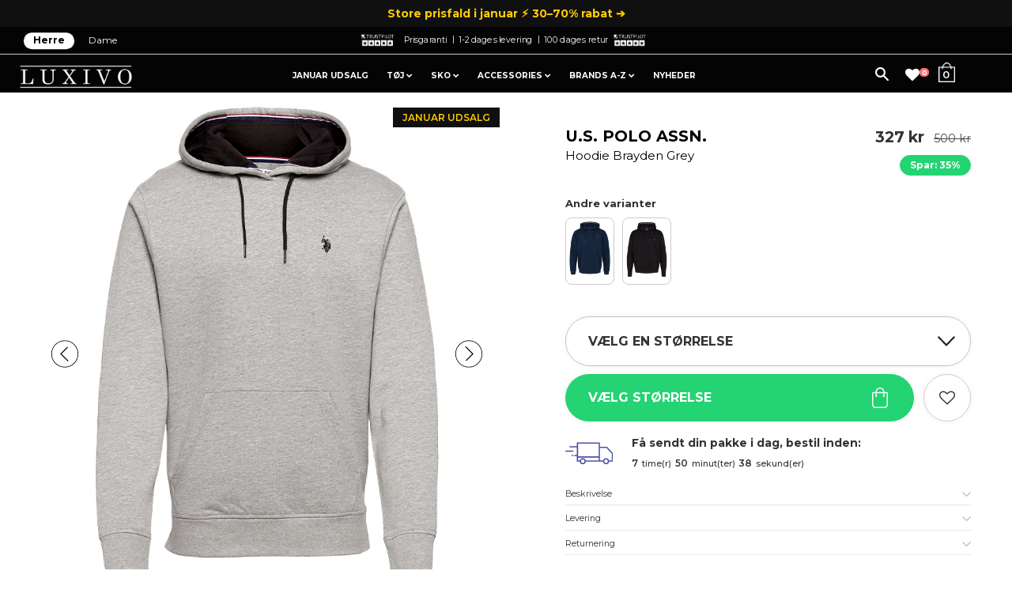

--- FILE ---
content_type: text/html; charset=utf-8
request_url: https://luxivo.dk/products/u-s-polo-assn-hoodie-brayden-grey
body_size: 43810
content:
<!doctype html>
<!--[if IE 8]><html class="no-js lt-ie9" lang="en"> <![endif]-->
<!--[if IE 9 ]><html class="ie9 no-js"> <![endif]-->
<!--[if (gt IE 9)|!(IE)]><!--> <html class="no-js"> <!--<![endif]-->
<head>
  <!-- Google tag (gtag.js) -->
<script async src="https://www.googletagmanager.com/gtag/js?id=AW-791439961"></script>
<script>
  window.dataLayer = window.dataLayer || [];
  function gtag(){dataLayer.push(arguments);}
  gtag('js', new Date());

  gtag('config', 'AW-791439961');
</script>
	<script id="pandectes-rules">   /* PANDECTES-GDPR: DO NOT MODIFY AUTO GENERATED CODE OF THIS SCRIPT */      window.PandectesSettings = {"store":{"id":14732310,"plan":"basic","theme":"Luxivo 2.7.6 (2) - 100 dages levering ","primaryLocale":"da","adminMode":false},"tsPublished":1710487017,"declaration":{"showPurpose":false,"showProvider":false,"declIntroText":"","showDateGenerated":true},"language":{"languageMode":"Single","fallbackLanguage":"da","languageDetection":"browser","languagesSupported":[]},"texts":{"managed":{"headerText":{"da":"Vi respekterer dit privatliv"},"consentText":{"da":"Vi bruger cookies for at sikre, at du får den bedste oplevelse."},"dismissButtonText":{"da":"Okay"},"linkText":{"da":"Se mere"},"imprintText":{"da":"Aftryk"},"preferencesButtonText":{"da":"Præferencer"},"allowButtonText":{"da":"Accepter"},"denyButtonText":{"da":"Afvis"},"leaveSiteButtonText":{"da":"Forlad dette websted"},"cookiePolicyText":{"da":"Cookiepolitik"},"preferencesPopupTitleText":{"da":"Administrer samtykkeindstillinger"},"preferencesPopupIntroText":{"da":"Vi bruger cookies til at optimere webstedets funktionalitet, analysere ydelsen og give dig en personlig oplevelse. Nogle cookies er afgørende for at få hjemmesiden til at fungere og fungere korrekt. Disse cookies kan ikke deaktiveres. I dette vindue kan du styre din præference for cookies."},"preferencesPopupCloseButtonText":{"da":"Tæt"},"preferencesPopupAcceptAllButtonText":{"da":"Accepter alle"},"preferencesPopupRejectAllButtonText":{"da":"Afvis alle"},"preferencesPopupSaveButtonText":{"da":"Gem præferencer"},"accessSectionTitleText":{"da":"Dataportabilitet"},"accessSectionParagraphText":{"da":"Du har til enhver tid ret til at få adgang til dine data."},"rectificationSectionTitleText":{"da":"Rettelse af data"},"rectificationSectionParagraphText":{"da":"Du har ret til at anmode om, at dine data opdateres, når du synes, det er passende."},"erasureSectionTitleText":{"da":"Ret til at blive glemt"},"erasureSectionParagraphText":{"da":"Du har ret til at bede alle dine data om at blive slettet. Derefter har du ikke længere adgang til din konto."},"declIntroText":{"da":"Vi bruger cookies til at optimere hjemmesidens funktionalitet, analysere ydeevnen og give dig en personlig oplevelse. Nogle cookies er nødvendige for at få hjemmesiden til at fungere og fungere korrekt. Disse cookies kan ikke deaktiveres. I dette vindue kan du administrere dine præferencer for cookies."}},"categories":{"strictlyNecessaryCookiesTitleText":{"da":"Strengt nødvendige cookies"},"functionalityCookiesTitleText":{"da":"Funktionelle cookies"},"performanceCookiesTitleText":{"da":"Ydelsescookies"},"targetingCookiesTitleText":{"da":"Målretning af cookies"},"unclassifiedCookiesTitleText":{"da":"Uklassificerede cookies"},"strictlyNecessaryCookiesDescriptionText":{"da":"Disse cookies er afgørende for, at du kan flytte rundt på webstedet og bruge dets funktioner, f.eks. Adgang til sikre områder på webstedet. Websitet kan ikke fungere korrekt uden disse cookies."},"functionalityCookiesDescriptionText":{"da":"Disse cookies gør det muligt for webstedet at levere forbedret funktionalitet og personalisering. De kan angives af os eller af tredjepartsudbydere, hvis tjenester vi har tilføjet til vores sider. Hvis du ikke tillader disse cookies, fungerer nogle eller alle disse tjenester muligvis ikke korrekt."},"performanceCookiesDescriptionText":{"da":"Disse cookies gør det muligt for os at overvåge og forbedre vores websteds ydeevne. For eksempel giver de os mulighed for at tælle besøg, identificere trafikkilder og se, hvilke dele af webstedet der er mest populære."},"targetingCookiesDescriptionText":{"da":"Disse cookies kan blive sat via vores websted af vores annoncepartnere. De kan bruges af disse virksomheder til at opbygge en profil af dine interesser og vise dig relevante annoncer på andre websteder. De gemmer ikke direkte personlige oplysninger, men er baseret på entydigt at identificere din browser og internet -enhed. Hvis du ikke tillader disse cookies, vil du opleve mindre målrettet annoncering."},"unclassifiedCookiesDescriptionText":{"da":"Uklassificerede cookies er cookies, som vi er i gang med at klassificere sammen med udbyderne af individuelle cookies."}},"auto":{"declName":{"da":"Navn"},"declPath":{"da":"Sti"},"declType":{"da":"Type"},"declDomain":{"da":"Domæne"},"declPurpose":{"da":"Formål"},"declProvider":{"da":"Udbyder"},"declRetention":{"da":"Tilbageholdelse"},"declFirstParty":{"da":"Førstepartscookies"},"declThirdParty":{"da":"Tredje part"},"declSeconds":{"da":"sekunder"},"declMinutes":{"da":"minutter"},"declHours":{"da":"timer"},"declDays":{"da":"dage"},"declMonths":{"da":"måneder"},"declYears":{"da":"flere år"},"declSession":{"da":"Session"},"cookiesDetailsText":{"da":"Cookies detaljer"},"preferencesPopupAlwaysAllowedText":{"da":"Altid tilladt"},"submitButton":{"da":"Indsend"},"submittingButton":{"da":"Indsender ..."},"cancelButton":{"da":"Afbestille"},"guestsSupportInfoText":{"da":"Log ind med din kundekonto for at fortsætte."},"guestsSupportEmailPlaceholder":{"da":"Email adresse"},"guestsSupportEmailValidationError":{"da":"E -mail er ikke gyldig"},"guestsSupportEmailSuccessTitle":{"da":"Tak for din anmodning"},"guestsSupportEmailFailureTitle":{"da":"Der opstod et problem"},"guestsSupportEmailSuccessMessage":{"da":"Hvis du er registreret som kunde i denne butik, modtager du snart en e -mail med instruktioner om, hvordan du fortsætter."},"guestsSupportEmailFailureMessage":{"da":"Din anmodning blev ikke sendt. Prøv igen, og kontakt problemet, hvis problemet fortsætter, for at få hjælp."},"confirmationSuccessTitle":{"da":"Din anmodning er bekræftet"},"confirmationFailureTitle":{"da":"Der opstod et problem"},"confirmationSuccessMessage":{"da":"Vi vender snart tilbage til dig angående din anmodning."},"confirmationFailureMessage":{"da":"Din anmodning blev ikke bekræftet. Prøv igen, og kontakt problemet, hvis problemet fortsætter, for at få hjælp"},"consentSectionTitleText":{"da":"Dit cookie-samtykke"},"consentSectionNoConsentText":{"da":"Du har ikke givet samtykke til cookiepolitikken på dette websted."},"consentSectionConsentedText":{"da":"Du har givet samtykke til cookiepolitikken på dette websted den"},"consentStatus":{"da":"Samtykke præference"},"consentDate":{"da":"Dato for samtykke"},"consentId":{"da":"Samtykke-id"},"consentSectionChangeConsentActionText":{"da":"Skift samtykkepræference"},"accessSectionGDPRRequestsActionText":{"da":"Anmodninger fra den registrerede"},"accessSectionAccountInfoActionText":{"da":"Personlig data"},"accessSectionOrdersRecordsActionText":{"da":"Ordre:% s"},"accessSectionDownloadReportActionText":{"da":"Download alt"},"rectificationCommentPlaceholder":{"da":"Beskriv, hvad du vil have opdateret"},"rectificationCommentValidationError":{"da":"Kommentar er påkrævet"},"rectificationSectionEditAccountActionText":{"da":"Anmod om en opdatering"},"erasureSectionRequestDeletionActionText":{"da":"Anmod om sletning af personoplysninger"}}},"library":{"previewMode":false,"fadeInTimeout":0,"defaultBlocked":7,"showLink":true,"showImprintLink":false,"enabled":true,"cookie":{"name":"_pandectes_gdpr","expiryDays":365,"secure":true,"domain":""},"dismissOnScroll":false,"dismissOnWindowClick":false,"dismissOnTimeout":false,"palette":{"popup":{"background":"#FFFFFF","backgroundForCalculations":{"a":1,"b":255,"g":255,"r":255},"text":"#000000"},"button":{"background":"#000000","backgroundForCalculations":{"a":1,"b":0,"g":0,"r":0},"text":"#FFFFFF","textForCalculation":{"a":1,"b":255,"g":255,"r":255},"border":"transparent"}},"content":{"href":"https://luxivo.dk/pages/handelsbetingelser","imprintHref":"/","close":"&#10005;","target":"","logo":""},"window":"<div role=\"dialog\" aria-live=\"polite\" aria-label=\"cookieconsent\" aria-describedby=\"cookieconsent:desc\" id=\"pandectes-banner\" class=\"cc-window-wrapper cc-bottom-right-wrapper\"><div class=\"pd-cookie-banner-window cc-window {{classes}}\"><!--googleoff: all-->{{children}}<!--googleon: all--></div></div>","compliance":{"opt-both":"<div class=\"cc-compliance cc-highlight\">{{deny}}{{allow}}</div>"},"type":"opt-both","layouts":{"basic":"{{messagelink}}{{compliance}}"},"position":"bottom-right","theme":"block","revokable":false,"animateRevokable":false,"revokableReset":false,"revokableLogoUrl":"https://cdn.shopify.com/s/files/1/1473/2310/t/56/assets/pandectes-reopen-logo.png?v=1709739876","revokablePlacement":"bottom-left","revokableMarginHorizontal":15,"revokableMarginVertical":15,"static":false,"autoAttach":true,"hasTransition":true,"blacklistPage":[""]},"geolocation":{"brOnly":false,"caOnly":false,"chOnly":false,"euOnly":false,"jpOnly":false,"thOnly":false,"zaOnly":false,"canadaOnly":false,"globalVisibility":true},"dsr":{"guestsSupport":false,"accessSectionDownloadReportAuto":false},"banner":{"resetTs":1709739873,"extraCss":"        .cc-banner-logo {max-width: 24em!important;}    @media(min-width: 768px) {.cc-window.cc-floating{max-width: 24em!important;width: 24em!important;}}    .cc-message, .pd-cookie-banner-window .cc-header, .cc-logo {text-align: left}    .cc-window-wrapper{z-index: 2147483647;}    .cc-window{z-index: 2147483647;font-family: inherit;}    .pd-cookie-banner-window .cc-header{font-family: inherit;}    .pd-cp-ui{font-family: inherit; background-color: #FFFFFF;color:#000000;}    button.pd-cp-btn, a.pd-cp-btn{background-color:#000000;color:#FFFFFF!important;}    input + .pd-cp-preferences-slider{background-color: rgba(0, 0, 0, 0.3)}    .pd-cp-scrolling-section::-webkit-scrollbar{background-color: rgba(0, 0, 0, 0.3)}    input:checked + .pd-cp-preferences-slider{background-color: rgba(0, 0, 0, 1)}    .pd-cp-scrolling-section::-webkit-scrollbar-thumb {background-color: rgba(0, 0, 0, 1)}    .pd-cp-ui-close{color:#000000;}    .pd-cp-preferences-slider:before{background-color: #FFFFFF}    .pd-cp-title:before {border-color: #000000!important}    .pd-cp-preferences-slider{background-color:#000000}    .pd-cp-toggle{color:#000000!important}    @media(max-width:699px) {.pd-cp-ui-close-top svg {fill: #000000}}    .pd-cp-toggle:hover,.pd-cp-toggle:visited,.pd-cp-toggle:active{color:#000000!important}    .pd-cookie-banner-window {box-shadow: 0 0 18px rgb(0 0 0 / 20%);}  ","customJavascript":null,"showPoweredBy":false,"revokableTrigger":false,"hybridStrict":false,"cookiesBlockedByDefault":"7","isActive":false,"implicitSavePreferences":false,"cookieIcon":false,"blockBots":false,"showCookiesDetails":true,"hasTransition":true,"blockingPage":false,"showOnlyLandingPage":false,"leaveSiteUrl":"https://www.google.com","linkRespectStoreLang":false},"cookies":{"0":[{"name":"secure_customer_sig","domain":"luxivo.dk","path":"/","provider":"Shopify","firstParty":true,"retention":"1 year(s)","expires":1,"unit":"declYears","purpose":{"da":"Anvendes i forbindelse med kundelogin."}},{"name":"localization","domain":"luxivo.dk","path":"/","provider":"Shopify","firstParty":true,"retention":"1 year(s)","expires":1,"unit":"declYears","purpose":{"da":"Shopify butikslokalisering"}},{"name":"_cmp_a","domain":".luxivo.dk","path":"/","provider":"Shopify","firstParty":true,"retention":"1 day(s)","expires":1,"unit":"declDays","purpose":{"da":"Bruges til at administrere kunders privatlivsindstillinger."}},{"name":"keep_alive","domain":"luxivo.dk","path":"/","provider":"Shopify","firstParty":true,"retention":"30 minute(s)","expires":30,"unit":"declMinutes","purpose":{"da":"Anvendes i forbindelse med køberlokalisering."}},{"name":"_secure_session_id","domain":"luxivo.dk","path":"/","provider":"Shopify","firstParty":true,"retention":"1 month(s)","expires":1,"unit":"declMonths","purpose":{"da":"Anvendes i forbindelse med navigation gennem en butiksfacade."}},{"name":"_tracking_consent","domain":".luxivo.dk","path":"/","provider":"Shopify","firstParty":true,"retention":"1 year(s)","expires":1,"unit":"declYears","purpose":{"da":"Sporingspræferencer."}}],"1":[{"name":"wpm-domain-test","domain":"dk","path":"/","provider":"Shopify","firstParty":false,"retention":"Session","expires":1,"unit":"declSeconds","purpose":{"da":"Bruges til at teste lagringen af parametre om produkter tilføjet til indkøbskurven eller betalingsvaluta"}},{"name":"wpm-domain-test","domain":"luxivo.dk","path":"/","provider":"Shopify","firstParty":true,"retention":"Session","expires":1,"unit":"declSeconds","purpose":{"da":"Bruges til at teste lagringen af parametre om produkter tilføjet til indkøbskurven eller betalingsvaluta"}}],"2":[{"name":"_landing_page","domain":".luxivo.dk","path":"/","provider":"Shopify","firstParty":true,"retention":"2 ","expires":2,"unit":"declSession","purpose":{"da":"Sporer landingssider."}},{"name":"_ga","domain":".luxivo.dk","path":"/","provider":"Google","firstParty":true,"retention":"1 year(s)","expires":1,"unit":"declYears","purpose":{"da":"Cookie indstilles af Google Analytics med ukendt funktionalitet"}},{"name":"_shopify_y","domain":".luxivo.dk","path":"/","provider":"Shopify","firstParty":true,"retention":"1 year(s)","expires":1,"unit":"declYears","purpose":{"da":"Shopify-analyse."}},{"name":"_orig_referrer","domain":".luxivo.dk","path":"/","provider":"Shopify","firstParty":true,"retention":"2 ","expires":2,"unit":"declSession","purpose":{"da":"Sporer landingssider."}},{"name":"_shopify_s","domain":".luxivo.dk","path":"/","provider":"Shopify","firstParty":true,"retention":"30 minute(s)","expires":30,"unit":"declMinutes","purpose":{"da":"Shopify-analyse."}},{"name":"_shopify_sa_t","domain":".luxivo.dk","path":"/","provider":"Shopify","firstParty":true,"retention":"30 minute(s)","expires":30,"unit":"declMinutes","purpose":{"da":"Shopify-analyse vedrørende markedsføring og henvisninger."}},{"name":"_shopify_sa_p","domain":".luxivo.dk","path":"/","provider":"Shopify","firstParty":true,"retention":"30 minute(s)","expires":30,"unit":"declMinutes","purpose":{"da":"Shopify-analyse vedrørende markedsføring og henvisninger."}},{"name":"_shopify_s","domain":"dk","path":"/","provider":"Shopify","firstParty":false,"retention":"Session","expires":1,"unit":"declSeconds","purpose":{"da":"Shopify-analyse."}},{"name":"_ga_3WD1HKDV83","domain":".luxivo.dk","path":"/","provider":"Google","firstParty":true,"retention":"1 year(s)","expires":1,"unit":"declYears","purpose":{"da":""}},{"name":"_ga_8VC8LJDB60","domain":".luxivo.dk","path":"/","provider":"Google","firstParty":true,"retention":"1 year(s)","expires":1,"unit":"declYears","purpose":{"da":""}}],"4":[{"name":"_gcl_au","domain":".luxivo.dk","path":"/","provider":"Google","firstParty":true,"retention":"3 month(s)","expires":3,"unit":"declMonths","purpose":{"da":"Cookie placeres af Google Tag Manager for at spore konverteringer."}},{"name":"IDE","domain":".doubleclick.net","path":"/","provider":"Google","firstParty":false,"retention":"1 year(s)","expires":1,"unit":"declYears","purpose":{"da":"At måle de besøgendes handlinger, efter de har klikket sig videre fra en annonce. Udløber efter 1 år."}},{"name":"_ttp","domain":".tiktok.com","path":"/","provider":"TikTok","firstParty":false,"retention":"1 year(s)","expires":1,"unit":"declYears","purpose":{"da":"For at måle og forbedre effektiviteten af dine reklamekampagner og for at personliggøre brugerens oplevelse (inklusive annoncer) på TikTok."}},{"name":"_tt_enable_cookie","domain":".luxivo.dk","path":"/","provider":"TikTok","firstParty":true,"retention":"1 year(s)","expires":1,"unit":"declYears","purpose":{"da":"Bruges til at identificere en besøgende."}},{"name":"_ttp","domain":".luxivo.dk","path":"/","provider":"TikTok","firstParty":true,"retention":"1 year(s)","expires":1,"unit":"declYears","purpose":{"da":"For at måle og forbedre effektiviteten af dine reklamekampagner og for at personliggøre brugerens oplevelse (inklusive annoncer) på TikTok."}},{"name":"_scid","domain":".luxivo.dk","path":"/","provider":"Snapchat","firstParty":true,"retention":"1 year(s)","expires":1,"unit":"declYears","purpose":{"da":"Brugt af Snapchat til at hjælpe med at identificere en besøgende."}},{"name":"_fbp","domain":".luxivo.dk","path":"/","provider":"Facebook","firstParty":true,"retention":"3 month(s)","expires":3,"unit":"declMonths","purpose":{"da":"Cookie placeres af Facebook for at spore besøg på tværs af websteder."}}],"8":[{"name":"X-AB","domain":"sc-static.net","path":"/scevent.min.js","provider":"Unknown","firstParty":false,"retention":"1 day(s)","expires":1,"unit":"declDays","purpose":{"da":""}},{"name":"SNS","domain":"luxivo.dk","path":"/","provider":"Unknown","firstParty":true,"retention":"Session","expires":-54,"unit":"declYears","purpose":{"da":""}},{"name":"_sn_m","domain":"luxivo.dk","path":"/","provider":"Unknown","firstParty":true,"retention":"1 year(s)","expires":1,"unit":"declYears","purpose":{"da":""}},{"name":"hello_retail_id","domain":".luxivo.dk","path":"/","provider":"Unknown","firstParty":true,"retention":"1 year(s)","expires":1,"unit":"declYears","purpose":{"da":""}},{"name":"_scsrid","domain":".luxivo.dk","path":"/","provider":"Unknown","firstParty":true,"retention":"1 year(s)","expires":1,"unit":"declYears","purpose":{"da":""}},{"name":"_scid_r","domain":".luxivo.dk","path":"/","provider":"Unknown","firstParty":true,"retention":"1 year(s)","expires":1,"unit":"declYears","purpose":{"da":""}},{"name":"_sn_n","domain":"luxivo.dk","path":"/","provider":"Unknown","firstParty":true,"retention":"1 year(s)","expires":1,"unit":"declYears","purpose":{"da":""}},{"name":"_sn_a","domain":"luxivo.dk","path":"/","provider":"Unknown","firstParty":true,"retention":"1 year(s)","expires":1,"unit":"declYears","purpose":{"da":""}},{"name":"_scsrid_r","domain":".luxivo.dk","path":"/","provider":"Unknown","firstParty":true,"retention":"1 year(s)","expires":1,"unit":"declYears","purpose":{"da":""}}]},"blocker":{"isActive":false,"googleConsentMode":{"id":"","analyticsId":"","adwordsId":"","isActive":false,"adStorageCategory":4,"analyticsStorageCategory":2,"personalizationStorageCategory":1,"functionalityStorageCategory":1,"customEvent":false,"securityStorageCategory":0,"redactData":true,"urlPassthrough":false,"dataLayerProperty":"dataLayer","waitForUpdate":2000},"facebookPixel":{"id":"","isActive":false,"ldu":false},"rakuten":{"isActive":false,"cmp":false,"ccpa":false},"klaviyoIsActive":false,"gpcIsActive":false,"defaultBlocked":7,"patterns":{"whiteList":[],"blackList":{"1":[],"2":[],"4":[],"8":[]},"iframesWhiteList":[],"iframesBlackList":{"1":[],"2":[],"4":[],"8":[]},"beaconsWhiteList":[],"beaconsBlackList":{"1":[],"2":[],"4":[],"8":[]}}}}      !function(){"use strict";window.PandectesRules=window.PandectesRules||{},window.PandectesRules.manualBlacklist={1:[],2:[],4:[]},window.PandectesRules.blacklistedIFrames={1:[],2:[],4:[]},window.PandectesRules.blacklistedCss={1:[],2:[],4:[]},window.PandectesRules.blacklistedBeacons={1:[],2:[],4:[]};var e="javascript/blocked",t="_pandectes_gdpr";function n(e){return new RegExp(e.replace(/[/\\.+?$()]/g,"\\$&").replace("*","(.*)"))}var a=function(e){try{return JSON.parse(e)}catch(e){return!1}},r=function(e){var t=arguments.length>1&&void 0!==arguments[1]?arguments[1]:"log",n=new URLSearchParams(window.location.search);n.get("log")&&console[t]("PandectesRules: ".concat(e))};function o(e,t){var n=Object.keys(e);if(Object.getOwnPropertySymbols){var a=Object.getOwnPropertySymbols(e);t&&(a=a.filter((function(t){return Object.getOwnPropertyDescriptor(e,t).enumerable}))),n.push.apply(n,a)}return n}function i(e){for(var t=1;t<arguments.length;t++){var n=null!=arguments[t]?arguments[t]:{};t%2?o(Object(n),!0).forEach((function(t){c(e,t,n[t])})):Object.getOwnPropertyDescriptors?Object.defineProperties(e,Object.getOwnPropertyDescriptors(n)):o(Object(n)).forEach((function(t){Object.defineProperty(e,t,Object.getOwnPropertyDescriptor(n,t))}))}return e}function s(e){return s="function"==typeof Symbol&&"symbol"==typeof Symbol.iterator?function(e){return typeof e}:function(e){return e&&"function"==typeof Symbol&&e.constructor===Symbol&&e!==Symbol.prototype?"symbol":typeof e},s(e)}function c(e,t,n){return t in e?Object.defineProperty(e,t,{value:n,enumerable:!0,configurable:!0,writable:!0}):e[t]=n,e}function l(e,t){return function(e){if(Array.isArray(e))return e}(e)||function(e,t){var n=null==e?null:"undefined"!=typeof Symbol&&e[Symbol.iterator]||e["@@iterator"];if(null==n)return;var a,r,o=[],i=!0,s=!1;try{for(n=n.call(e);!(i=(a=n.next()).done)&&(o.push(a.value),!t||o.length!==t);i=!0);}catch(e){s=!0,r=e}finally{try{i||null==n.return||n.return()}finally{if(s)throw r}}return o}(e,t)||u(e,t)||function(){throw new TypeError("Invalid attempt to destructure non-iterable instance.\nIn order to be iterable, non-array objects must have a [Symbol.iterator]() method.")}()}function d(e){return function(e){if(Array.isArray(e))return f(e)}(e)||function(e){if("undefined"!=typeof Symbol&&null!=e[Symbol.iterator]||null!=e["@@iterator"])return Array.from(e)}(e)||u(e)||function(){throw new TypeError("Invalid attempt to spread non-iterable instance.\nIn order to be iterable, non-array objects must have a [Symbol.iterator]() method.")}()}function u(e,t){if(e){if("string"==typeof e)return f(e,t);var n=Object.prototype.toString.call(e).slice(8,-1);return"Object"===n&&e.constructor&&(n=e.constructor.name),"Map"===n||"Set"===n?Array.from(e):"Arguments"===n||/^(?:Ui|I)nt(?:8|16|32)(?:Clamped)?Array$/.test(n)?f(e,t):void 0}}function f(e,t){(null==t||t>e.length)&&(t=e.length);for(var n=0,a=new Array(t);n<t;n++)a[n]=e[n];return a}var p=window.PandectesRulesSettings||window.PandectesSettings,g=!(void 0===window.dataLayer||!Array.isArray(window.dataLayer)||!window.dataLayer.some((function(e){return"pandectes_full_scan"===e.event})));r("userAgent -> ".concat(window.navigator.userAgent.substring(0,50)));var y=function(){var e,n=arguments.length>0&&void 0!==arguments[0]?arguments[0]:t,r="; "+document.cookie,o=r.split("; "+n+"=");if(o.length<2)e={};else{var i=o.pop(),s=i.split(";");e=window.atob(s.shift())}var c=a(e);return!1!==c?c:e}(),h=p.banner.isActive,w=p.blocker,v=w.defaultBlocked,m=w.patterns,b=y&&null!==y.preferences&&void 0!==y.preferences?y.preferences:null,k=g?0:h?null===b?v:b:0,L={1:0==(1&k),2:0==(2&k),4:0==(4&k)},S=m.blackList,_=m.whiteList,P=m.iframesBlackList,A=m.iframesWhiteList,C=m.beaconsBlackList,E=m.beaconsWhiteList,B={blackList:[],whiteList:[],iframesBlackList:{1:[],2:[],4:[],8:[]},iframesWhiteList:[],beaconsBlackList:{1:[],2:[],4:[],8:[]},beaconsWhiteList:[]};[1,2,4].map((function(e){var t;L[e]||((t=B.blackList).push.apply(t,d(S[e].length?S[e].map(n):[])),B.iframesBlackList[e]=P[e].length?P[e].map(n):[],B.beaconsBlackList[e]=C[e].length?C[e].map(n):[])})),B.whiteList=_.length?_.map(n):[],B.iframesWhiteList=A.length?A.map(n):[],B.beaconsWhiteList=E.length?E.map(n):[];var I={scripts:[],iframes:{1:[],2:[],4:[]},beacons:{1:[],2:[],4:[]},css:{1:[],2:[],4:[]}},O=function(t,n){return t&&(!n||n!==e)&&(!B.blackList||B.blackList.some((function(e){return e.test(t)})))&&(!B.whiteList||B.whiteList.every((function(e){return!e.test(t)})))},j=function(e){var t=e.getAttribute("src");return B.blackList&&B.blackList.every((function(e){return!e.test(t)}))||B.whiteList&&B.whiteList.some((function(e){return e.test(t)}))},R=function(e,t){var n=B.iframesBlackList[t],a=B.iframesWhiteList;return e&&(!n||n.some((function(t){return t.test(e)})))&&(!a||a.every((function(t){return!t.test(e)})))},T=function(e,t){var n=B.beaconsBlackList[t],a=B.beaconsWhiteList;return e&&(!n||n.some((function(t){return t.test(e)})))&&(!a||a.every((function(t){return!t.test(e)})))},x=new MutationObserver((function(e){for(var t=0;t<e.length;t++)for(var n=e[t].addedNodes,a=0;a<n.length;a++){var r=n[a],o=r.dataset&&r.dataset.cookiecategory;if(1===r.nodeType&&"LINK"===r.tagName){var i=r.dataset&&r.dataset.href;if(i&&o)switch(o){case"functionality":case"C0001":I.css[1].push(i);break;case"performance":case"C0002":I.css[2].push(i);break;case"targeting":case"C0003":I.css[4].push(i)}}}})),N=new MutationObserver((function(t){for(var n=0;n<t.length;n++)for(var a=t[n].addedNodes,r=function(t){var n=a[t],r=n.src||n.dataset&&n.dataset.src,o=n.dataset&&n.dataset.cookiecategory;if(1===n.nodeType&&"IFRAME"===n.tagName){if(r){var i=!1;R(r,1)||"functionality"===o||"C0001"===o?(i=!0,I.iframes[1].push(r)):R(r,2)||"performance"===o||"C0002"===o?(i=!0,I.iframes[2].push(r)):(R(r,4)||"targeting"===o||"C0003"===o)&&(i=!0,I.iframes[4].push(r)),i&&(n.removeAttribute("src"),n.setAttribute("data-src",r))}}else if(1===n.nodeType&&"IMG"===n.tagName){if(r){var s=!1;T(r,1)?(s=!0,I.beacons[1].push(r)):T(r,2)?(s=!0,I.beacons[2].push(r)):T(r,4)&&(s=!0,I.beacons[4].push(r)),s&&(n.removeAttribute("src"),n.setAttribute("data-src",r))}}else if(1===n.nodeType&&"LINK"===n.tagName){var c=n.dataset&&n.dataset.href;if(c&&o)switch(o){case"functionality":case"C0001":I.css[1].push(c);break;case"performance":case"C0002":I.css[2].push(c);break;case"targeting":case"C0003":I.css[4].push(c)}}else if(1===n.nodeType&&"SCRIPT"===n.tagName){var l=n.type,d=!1;if(O(r,l))d=!0;else if(r&&o)switch(o){case"functionality":case"C0001":d=!0,window.PandectesRules.manualBlacklist[1].push(r);break;case"performance":case"C0002":d=!0,window.PandectesRules.manualBlacklist[2].push(r);break;case"targeting":case"C0003":d=!0,window.PandectesRules.manualBlacklist[4].push(r)}if(d){I.scripts.push([n,l]),n.type=e;n.addEventListener("beforescriptexecute",(function t(a){n.getAttribute("type")===e&&a.preventDefault(),n.removeEventListener("beforescriptexecute",t)})),n.parentElement&&n.parentElement.removeChild(n)}}},o=0;o<a.length;o++)r(o)})),D=document.createElement,M={src:Object.getOwnPropertyDescriptor(HTMLScriptElement.prototype,"src"),type:Object.getOwnPropertyDescriptor(HTMLScriptElement.prototype,"type")};window.PandectesRules.unblockCss=function(e){var t=I.css[e]||[];t.length&&r("Unblocking CSS for ".concat(e)),t.forEach((function(e){var t=document.querySelector('link[data-href^="'.concat(e,'"]'));t.removeAttribute("data-href"),t.href=e})),I.css[e]=[]},window.PandectesRules.unblockIFrames=function(e){var t=I.iframes[e]||[];t.length&&r("Unblocking IFrames for ".concat(e)),B.iframesBlackList[e]=[],t.forEach((function(e){var t=document.querySelector('iframe[data-src^="'.concat(e,'"]'));t.removeAttribute("data-src"),t.src=e})),I.iframes[e]=[]},window.PandectesRules.unblockBeacons=function(e){var t=I.beacons[e]||[];t.length&&r("Unblocking Beacons for ".concat(e)),B.beaconsBlackList[e]=[],t.forEach((function(e){var t=document.querySelector('img[data-src^="'.concat(e,'"]'));t.removeAttribute("data-src"),t.src=e})),I.beacons[e]=[]},window.PandectesRules.unblockInlineScripts=function(e){var t=1===e?"functionality":2===e?"performance":"targeting";document.querySelectorAll('script[type="javascript/blocked"][data-cookiecategory="'.concat(t,'"]')).forEach((function(e){var t=e.textContent;e.parentNode.removeChild(e);var n=document.createElement("script");n.type="text/javascript",n.textContent=t,document.body.appendChild(n)}))},window.PandectesRules.unblock=function(t){t.length<1?(B.blackList=[],B.whiteList=[],B.iframesBlackList=[],B.iframesWhiteList=[]):(B.blackList&&(B.blackList=B.blackList.filter((function(e){return t.every((function(t){return"string"==typeof t?!e.test(t):t instanceof RegExp?e.toString()!==t.toString():void 0}))}))),B.whiteList&&(B.whiteList=[].concat(d(B.whiteList),d(t.map((function(e){if("string"==typeof e){var t=".*"+n(e)+".*";if(B.whiteList.every((function(e){return e.toString()!==t.toString()})))return new RegExp(t)}else if(e instanceof RegExp&&B.whiteList.every((function(t){return t.toString()!==e.toString()})))return e;return null})).filter(Boolean)))));for(var a=document.querySelectorAll('script[type="'.concat(e,'"]')),o=0;o<a.length;o++){var i=a[o];j(i)&&(I.scripts.push([i,"application/javascript"]),i.parentElement.removeChild(i))}var s=0;d(I.scripts).forEach((function(e,t){var n=l(e,2),a=n[0],r=n[1];if(j(a)){for(var o=document.createElement("script"),i=0;i<a.attributes.length;i++){var c=a.attributes[i];"src"!==c.name&&"type"!==c.name&&o.setAttribute(c.name,a.attributes[i].value)}o.setAttribute("src",a.src),o.setAttribute("type",r||"application/javascript"),document.head.appendChild(o),I.scripts.splice(t-s,1),s++}})),0==B.blackList.length&&0===B.iframesBlackList[1].length&&0===B.iframesBlackList[2].length&&0===B.iframesBlackList[4].length&&0===B.beaconsBlackList[1].length&&0===B.beaconsBlackList[2].length&&0===B.beaconsBlackList[4].length&&(r("Disconnecting observers"),N.disconnect(),x.disconnect())};var z,W,F=p.store.adminMode,U=p.blocker,q=U.defaultBlocked;z=function(){!function(){var e=window.Shopify.trackingConsent;if(!1!==e.shouldShowBanner()||null!==b||7!==q)try{var t=F&&!(window.Shopify&&window.Shopify.AdminBarInjector),n={preferences:0==(1&k)||g||t,analytics:0==(2&k)||g||t,marketing:0==(4&k)||g||t};e.firstPartyMarketingAllowed()===n.marketing&&e.analyticsProcessingAllowed()===n.analytics&&e.preferencesProcessingAllowed()===n.preferences||e.setTrackingConsent(n,(function(e){e&&e.error?r("Shopify.customerPrivacy API - failed to setTrackingConsent"):r("Shopify.customerPrivacy API - setTrackingConsent(".concat(JSON.stringify(n),")"))}))}catch(e){r("Shopify.customerPrivacy API - exception")}}(),function(){var e=window.Shopify.trackingConsent,t=e.currentVisitorConsent();if(U.gpcIsActive&&"CCPA"===e.getRegulation()&&"no"===t.gpc&&"yes"!==t.sale_of_data){var n={sale_of_data:!1};e.setTrackingConsent(n,(function(e){e&&e.error?r("Shopify.customerPrivacy API - failed to setTrackingConsent({".concat(JSON.stringify(n),")")):r("Shopify.customerPrivacy API - setTrackingConsent(".concat(JSON.stringify(n),")"))}))}}()},W=null,window.Shopify&&window.Shopify.loadFeatures&&window.Shopify.trackingConsent?z():W=setInterval((function(){window.Shopify&&window.Shopify.loadFeatures&&(clearInterval(W),window.Shopify.loadFeatures([{name:"consent-tracking-api",version:"0.1"}],(function(e){e?r("Shopify.customerPrivacy API - failed to load"):(r("Shopify.customerPrivacy API - loaded"),r("Shopify.customerPrivacy.shouldShowBanner() -> "+window.Shopify.trackingConsent.shouldShowBanner()),z())})))}),10);var V=p.banner.isActive,J=p.blocker.googleConsentMode,H=J.isActive,$=J.customEvent,G=J.id,K=void 0===G?"":G,Y=J.analyticsId,Q=void 0===Y?"":Y,X=J.adwordsId,Z=void 0===X?"":X,ee=J.redactData,te=J.urlPassthrough,ne=J.adStorageCategory,ae=J.analyticsStorageCategory,re=J.functionalityStorageCategory,oe=J.personalizationStorageCategory,ie=J.securityStorageCategory,se=J.dataLayerProperty,ce=void 0===se?"dataLayer":se,le=J.waitForUpdate,de=void 0===le?2e3:le;function ue(){window[ce].push(arguments)}window[ce]=window[ce]||[];var fe,pe,ge={hasInitialized:!1,hasSentPageView:!1,ads_data_redaction:!1,url_passthrough:!1,data_layer_property:"dataLayer",storage:{ad_storage:"granted",ad_user_data:"granted",ad_personalization:"granted",analytics_storage:"granted",functionality_storage:"granted",personalization_storage:"granted",security_storage:"granted",wait_for_update:2e3}};if(V&&H){var ye=0==(k&ne)?"granted":"denied",he=0==(k&ae)?"granted":"denied",we=0==(k&re)?"granted":"denied",ve=0==(k&oe)?"granted":"denied",me=0==(k&ie)?"granted":"denied";if(ge.hasInitialized=!0,ge.ads_data_redaction="denied"===ye&&ee,ge.url_passthrough=te,ge.storage.ad_storage=ye,ge.storage.ad_user_data=ye,ge.storage.ad_personalization=ye,ge.storage.analytics_storage=he,ge.storage.functionality_storage=we,ge.storage.personalization_storage=ve,ge.storage.security_storage=me,ge.storage.wait_for_update="denied"===he||"denied"===ye?de:2e3,ge.data_layer_property=ce||"dataLayer",ge.ads_data_redaction&&ue("set","ads_data_redaction",ge.ads_data_redaction),ge.url_passthrough&&ue("set","url_passthrough",ge.url_passthrough),console.log("Pandectes: Google Consent Mode (Advanced/V2)"),ue("consent","default",ge.storage),(K.length||Q.length||Z.length)&&(window[ge.data_layer_property].push({"pandectes.start":(new Date).getTime(),event:"pandectes-rules.min.js"}),(Q.length||Z.length)&&ue("js",new Date)),K.length){window[ge.data_layer_property].push({"gtm.start":(new Date).getTime(),event:"gtm.js"});var be=document.createElement("script"),ke="dataLayer"!==ge.data_layer_property?"&l=".concat(ge.data_layer_property):"";be.async=!0,be.src="https://www.googletagmanager.com/gtm.js?id=".concat(K).concat(ke),document.head.appendChild(be)}if(Q.length){var Le=document.createElement("script");Le.async=!0,Le.src="https://www.googletagmanager.com/gtag/js?id=".concat(Q),document.head.appendChild(Le),ue("config",Q,{send_page_view:!1})}if(Z.length){var Se=document.createElement("script");Se.async=!0,Se.src="https://www.googletagmanager.com/gtag/js?id=".concat(Z),document.head.appendChild(Se),ue("config",Z)}window[ce].push=function(){for(var e=arguments.length,t=new Array(e),n=0;n<e;n++)t[n]=arguments[n];if(t&&t[0]){var a=t[0][0],r=t[0][1],o=t[0][2];if("consent"!==a||"default"!==r&&"update"!==r){if("config"===a){if(r===Q||r===Z)return}else if("event"===a&&"page_view"===r){if(!1!==ge.hasSentPageView)return;ge.hasSentPageView=!0}}else if(o&&"object"===s(o)&&4===Object.values(o).length&&o.ad_storage&&o.analytics_storage&&o.ad_user_data&&o.ad_personalization)return}return Array.prototype.push.apply(this,t)}}V&&$&&(pe=7===(fe=k)?"deny":0===fe?"allow":"mixed",window[ce].push({event:"Pandectes_Consent_Update",pandectes_status:pe,pandectes_categories:{C0000:"allow",C0001:L[1]?"allow":"deny",C0002:L[2]?"allow":"deny",C0003:L[4]?"allow":"deny"}}),r("PandectesCustomEvent pushed to the dataLayer"));var _e=p.blocker,Pe=_e.klaviyoIsActive,Ae=_e.googleConsentMode.adStorageCategory;Pe&&window.addEventListener("PandectesEvent_OnConsent",(function(e){var t=e.detail.preferences;if(null!=t){var n=0==(t&Ae)?"granted":"denied";void 0!==window.klaviyo&&window.klaviyo.isIdentified()&&window.klaviyo.push(["identify",{ad_personalization:n,ad_user_data:n}])}})),p.banner.revokableTrigger&&window.addEventListener("PandectesEvent_OnInitialize",(function(){document.querySelectorAll('[href*="#reopenBanner"]').forEach((function(e){e.onclick=function(e){e.preventDefault(),window.Pandectes.fn.revokeConsent()}}))})),window.PandectesRules.gcm=ge;var Ce=p.banner.isActive,Ee=p.blocker.isActive;r("Blocker -> "+(Ee?"Active":"Inactive")),r("Banner -> "+(Ce?"Active":"Inactive")),r("ActualPrefs -> "+k);var Be=null===b&&/\/checkouts\//.test(window.location.pathname);0!==k&&!1===g&&Ee&&!Be?(r("Blocker will execute"),document.createElement=function(){for(var t=arguments.length,n=new Array(t),a=0;a<t;a++)n[a]=arguments[a];if("script"!==n[0].toLowerCase())return D.bind?D.bind(document).apply(void 0,n):D;var r=D.bind(document).apply(void 0,n);try{Object.defineProperties(r,{src:i(i({},M.src),{},{set:function(t){O(t,r.type)&&M.type.set.call(this,e),M.src.set.call(this,t)}}),type:i(i({},M.type),{},{get:function(){var t=M.type.get.call(this);return t===e||O(this.src,t)?null:t},set:function(t){var n=O(r.src,r.type)?e:t;M.type.set.call(this,n)}})}),r.setAttribute=function(t,n){if("type"===t){var a=O(r.src,r.type)?e:n;M.type.set.call(r,a)}else"src"===t?(O(n,r.type)&&M.type.set.call(r,e),M.src.set.call(r,n)):HTMLScriptElement.prototype.setAttribute.call(r,t,n)}}catch(e){console.warn("Yett: unable to prevent script execution for script src ",r.src,".\n",'A likely cause would be because you are using a third-party browser extension that monkey patches the "document.createElement" function.')}return r},N.observe(document.documentElement,{childList:!0,subtree:!0}),x.observe(document.documentElement,{childList:!0,subtree:!0})):r("Blocker will not execute")}();
</script>
<!-- Google Tag Manager -->
<script>(function(w,d,s,l,i){w[l]=w[l]||[];w[l].push({'gtm.start':
new Date().getTime(),event:'gtm.js'});var f=d.getElementsByTagName(s)[0],
j=d.createElement(s),dl=l!='dataLayer'?'&l='+l:'';j.async=true;j.src=
'https://www.googletagmanager.com/gtm.js?id='+i+dl;f.parentNode.insertBefore(j,f);
})(window,document,'script','dataLayer','GTM-TGZTWLZW');</script>
<!-- End Google Tag Manager -->
  
  <meta name="facebook-domain-verification" content="qpvfdn2dznjaah0gpnazx7qtbgy5vc" />
<!-- Added by AVADA SEO Suite -->






<meta name="twitter:image" content="http://luxivo.dk/cdn/shop/files/grahoodieussp.png?v=1696935297">
    




<!-- /Added by AVADA SEO Suite -->

  
  <!-- Global site tag (gtag.js) - Google Ads: 791439961 -->
<script async src="https://www.googletagmanager.com/gtag/js?id=AW-791439961"></script>
<script>
  window.dataLayer = window.dataLayer || [];
  function gtag(){dataLayer.push(arguments);}
  gtag('js', new Date());

  gtag('config', 'AW-791439961');
</script>
  
  <meta name="ahrefs-site-verification" content="0bf886fd25d91aaf442714f569c2434620e1cd92c9f1bf49dd0f1f20f015d6b6">

  
  <!-- Basic page needs ================================================== -->
  <meta charset="utf-8">
  <meta http-equiv="X-UA-Compatible" content="IE=edge,chrome=1"><link rel="shortcut icon" href="//luxivo.dk/cdn/shop/t/63/assets/favicon.png?v=162047995491395288111762437832" type="image/png" /><!-- Title and description ================================================== -->
  <title>
    U.S. POLO ASSN. Hoodie Brayden Grey &ndash; Luxivo 
  </title>

  
  <meta name="description" content="Regular fit hoodie fra U.S. Polo Association.  Lækker hættetrøje i en blød og varm kvalitetsbomuld. Broderet logo på brystet og kænguru lomme foran.  En klassisk hoodie til mænd, som både er stilfuld og komfortabel at bære.    Pasform: Normal i størrelsen   Materialer: 100% Bomuld Farve: Grey Melange Vask: 30 grader ma">
  

  <!-- Helpers ================================================== -->
  <!-- /snippets/social-meta-tags.liquid -->

  <meta property="og:type" content="product">
  <meta property="og:title" content="U.S. POLO ASSN. Hoodie Brayden Grey">
  
    <meta property="og:image" content="http://luxivo.dk/cdn/shop/files/hoodieusspgra_grande.png?v=1755799393">
    <meta property="og:image:secure_url" content="https://luxivo.dk/cdn/shop/files/hoodieusspgra_grande.png?v=1755799393">
  
    <meta property="og:image" content="http://luxivo.dk/cdn/shop/files/brayden1_grande.png?v=1755799393">
    <meta property="og:image:secure_url" content="https://luxivo.dk/cdn/shop/files/brayden1_grande.png?v=1755799393">
  
    <meta property="og:image" content="http://luxivo.dk/cdn/shop/files/grahoodieussp_grande.png?v=1696935297">
    <meta property="og:image:secure_url" content="https://luxivo.dk/cdn/shop/files/grahoodieussp_grande.png?v=1696935297">
  
  <meta property="og:description" content="
Regular fit hoodie fra U.S. Polo Association. 
Lækker hættetrøje i en blød og varm kvalitetsbomuld. Broderet logo på brystet og kænguru lomme foran. 
En klassisk hoodie til mænd, som både er stilfuld og komfortabel at bære. 
 
Pasform: Normal i størrelsen  
Materialer: 100% Bomuld
Farve: Grey Melange
Vask: 30 grader maskinvask 
 ">
  <meta property="og:price:amount" content="327">
  <meta property="og:price:currency" content="DKK">

<meta property="og:url" content="https://luxivo.dk/products/u-s-polo-assn-hoodie-brayden-grey">
<meta property="og:site_name" content="Luxivo ">


  <meta name="twitter:site" content="@https://www.instagram.com/Luxivo_Shop/">


  <meta name="twitter:card" content="summary">


  <meta name="twitter:title" content="U.S. POLO ASSN. Hoodie Brayden Grey">
  <meta name="twitter:description" content="
Regular fit hoodie fra U.S. Polo Association. 
Lækker hættetrøje i en blød og varm kvalitetsbomuld. Broderet logo på brystet og kænguru lomme foran. 
En klassisk hoodie til mænd, som både er stilfuld">
  <meta name="twitter:image" content="https://luxivo.dk/cdn/shop/files/grahoodieussp_grande.png?v=1696935297">
  <meta name="twitter:image:width" content="600">
  <meta name="twitter:image:height" content="600">


  <link rel="canonical" href="https://luxivo.dk/products/u-s-polo-assn-hoodie-brayden-grey">
  <meta name="viewport" content="width=device-width,initial-scale=1,shrink-to-fit=no">
  <meta name="theme-color" content="#000000">
  <meta name="facebook-domain-verification" content="ri8z8u1o0rop2uoz03utzjqi4l4qkj" />
  
  <!-- Google Search Console BONZER -->
  <meta name="google-site-verification" content="Cy90HRcGyjrTY4eVf-SqV1xIB1-h0Oo7hUAnzNmKfxU" />
  <!-- End Google Search Console BONZER --><meta name="facebook-domain-verification" content="29psgkklxkcofxprvrod4dyhhfu2vq"/><style>
    @font-face {
    font-family: erasBold;
    src: url(//luxivo.dk/cdn/shop/t/63/assets/erasFont.woff2?v=31173005625407930091762437832);
  }
  </style>
  
  <!-- CSS ================================================== -->
  <!-- Header hook for plugins ================================================== -->
  <script>window.performance && window.performance.mark && window.performance.mark('shopify.content_for_header.start');</script><meta id="shopify-digital-wallet" name="shopify-digital-wallet" content="/14732310/digital_wallets/dialog">
<link rel="alternate" type="application/json+oembed" href="https://luxivo.dk/products/u-s-polo-assn-hoodie-brayden-grey.oembed">
<script async="async" src="/checkouts/internal/preloads.js?locale=da-DK"></script>
<script id="shopify-features" type="application/json">{"accessToken":"f6c0a5cd0b2b9fbe449c012703556de7","betas":["rich-media-storefront-analytics"],"domain":"luxivo.dk","predictiveSearch":true,"shopId":14732310,"locale":"da"}</script>
<script>var Shopify = Shopify || {};
Shopify.shop = "vejrupfashion.myshopify.com";
Shopify.locale = "da";
Shopify.currency = {"active":"DKK","rate":"1.0"};
Shopify.country = "DK";
Shopify.theme = {"name":"Copy 06-11-2025","id":186854605175,"schema_name":null,"schema_version":null,"theme_store_id":null,"role":"main"};
Shopify.theme.handle = "null";
Shopify.theme.style = {"id":null,"handle":null};
Shopify.cdnHost = "luxivo.dk/cdn";
Shopify.routes = Shopify.routes || {};
Shopify.routes.root = "/";</script>
<script type="module">!function(o){(o.Shopify=o.Shopify||{}).modules=!0}(window);</script>
<script>!function(o){function n(){var o=[];function n(){o.push(Array.prototype.slice.apply(arguments))}return n.q=o,n}var t=o.Shopify=o.Shopify||{};t.loadFeatures=n(),t.autoloadFeatures=n()}(window);</script>
<script id="shop-js-analytics" type="application/json">{"pageType":"product"}</script>
<script defer="defer" async type="module" src="//luxivo.dk/cdn/shopifycloud/shop-js/modules/v2/client.init-shop-cart-sync_C8w7Thf0.da.esm.js"></script>
<script defer="defer" async type="module" src="//luxivo.dk/cdn/shopifycloud/shop-js/modules/v2/chunk.common_hABmsQwT.esm.js"></script>
<script type="module">
  await import("//luxivo.dk/cdn/shopifycloud/shop-js/modules/v2/client.init-shop-cart-sync_C8w7Thf0.da.esm.js");
await import("//luxivo.dk/cdn/shopifycloud/shop-js/modules/v2/chunk.common_hABmsQwT.esm.js");

  window.Shopify.SignInWithShop?.initShopCartSync?.({"fedCMEnabled":true,"windoidEnabled":true});

</script>
<script>(function() {
  var isLoaded = false;
  function asyncLoad() {
    if (isLoaded) return;
    isLoaded = true;
    var urls = ["https:\/\/chimpstatic.com\/mcjs-connected\/js\/users\/58b601cb8547e42593ec1c4a4\/68af4ce1231eac35d4905312f.js?shop=vejrupfashion.myshopify.com","https:\/\/ecommplugins-scripts.trustpilot.com\/v2.1\/js\/header.min.js?settings=eyJrZXkiOiJPekxNMElKMVRiVkJjclpQIn0=\u0026shop=vejrupfashion.myshopify.com","https:\/\/ecommplugins-trustboxsettings.trustpilot.com\/vejrupfashion.myshopify.com.js?settings=1587051948068\u0026shop=vejrupfashion.myshopify.com","https:\/\/seo.apps.avada.io\/avada-seo-installed.js?shop=vejrupfashion.myshopify.com","https:\/\/cdn1.profitmetrics.io\/A167F3FFF1BE3A45\/shopify-bundle.js?shop=vejrupfashion.myshopify.com","https:\/\/storage.nfcube.com\/instafeed-d7bd6b925fd0495e7984c916e9c41645.js?shop=vejrupfashion.myshopify.com"];
    for (var i = 0; i < urls.length; i++) {
      var s = document.createElement('script');
      s.type = 'text/javascript';
      s.async = true;
      s.src = urls[i];
      var x = document.getElementsByTagName('script')[0];
      x.parentNode.insertBefore(s, x);
    }
  };
  if(window.attachEvent) {
    window.attachEvent('onload', asyncLoad);
  } else {
    window.addEventListener('load', asyncLoad, false);
  }
})();</script>
<script id="__st">var __st={"a":14732310,"offset":3600,"reqid":"c4dbfadb-431e-4e56-8459-0216b09166c8-1768806551","pageurl":"luxivo.dk\/products\/u-s-polo-assn-hoodie-brayden-grey","u":"29dae899b5c2","p":"product","rtyp":"product","rid":8781859586385};</script>
<script>window.ShopifyPaypalV4VisibilityTracking = true;</script>
<script id="captcha-bootstrap">!function(){'use strict';const t='contact',e='account',n='new_comment',o=[[t,t],['blogs',n],['comments',n],[t,'customer']],c=[[e,'customer_login'],[e,'guest_login'],[e,'recover_customer_password'],[e,'create_customer']],r=t=>t.map((([t,e])=>`form[action*='/${t}']:not([data-nocaptcha='true']) input[name='form_type'][value='${e}']`)).join(','),a=t=>()=>t?[...document.querySelectorAll(t)].map((t=>t.form)):[];function s(){const t=[...o],e=r(t);return a(e)}const i='password',u='form_key',d=['recaptcha-v3-token','g-recaptcha-response','h-captcha-response',i],f=()=>{try{return window.sessionStorage}catch{return}},m='__shopify_v',_=t=>t.elements[u];function p(t,e,n=!1){try{const o=window.sessionStorage,c=JSON.parse(o.getItem(e)),{data:r}=function(t){const{data:e,action:n}=t;return t[m]||n?{data:e,action:n}:{data:t,action:n}}(c);for(const[e,n]of Object.entries(r))t.elements[e]&&(t.elements[e].value=n);n&&o.removeItem(e)}catch(o){console.error('form repopulation failed',{error:o})}}const l='form_type',E='cptcha';function T(t){t.dataset[E]=!0}const w=window,h=w.document,L='Shopify',v='ce_forms',y='captcha';let A=!1;((t,e)=>{const n=(g='f06e6c50-85a8-45c8-87d0-21a2b65856fe',I='https://cdn.shopify.com/shopifycloud/storefront-forms-hcaptcha/ce_storefront_forms_captcha_hcaptcha.v1.5.2.iife.js',D={infoText:'Beskyttet af hCaptcha',privacyText:'Beskyttelse af persondata',termsText:'Vilkår'},(t,e,n)=>{const o=w[L][v],c=o.bindForm;if(c)return c(t,g,e,D).then(n);var r;o.q.push([[t,g,e,D],n]),r=I,A||(h.body.append(Object.assign(h.createElement('script'),{id:'captcha-provider',async:!0,src:r})),A=!0)});var g,I,D;w[L]=w[L]||{},w[L][v]=w[L][v]||{},w[L][v].q=[],w[L][y]=w[L][y]||{},w[L][y].protect=function(t,e){n(t,void 0,e),T(t)},Object.freeze(w[L][y]),function(t,e,n,w,h,L){const[v,y,A,g]=function(t,e,n){const i=e?o:[],u=t?c:[],d=[...i,...u],f=r(d),m=r(i),_=r(d.filter((([t,e])=>n.includes(e))));return[a(f),a(m),a(_),s()]}(w,h,L),I=t=>{const e=t.target;return e instanceof HTMLFormElement?e:e&&e.form},D=t=>v().includes(t);t.addEventListener('submit',(t=>{const e=I(t);if(!e)return;const n=D(e)&&!e.dataset.hcaptchaBound&&!e.dataset.recaptchaBound,o=_(e),c=g().includes(e)&&(!o||!o.value);(n||c)&&t.preventDefault(),c&&!n&&(function(t){try{if(!f())return;!function(t){const e=f();if(!e)return;const n=_(t);if(!n)return;const o=n.value;o&&e.removeItem(o)}(t);const e=Array.from(Array(32),(()=>Math.random().toString(36)[2])).join('');!function(t,e){_(t)||t.append(Object.assign(document.createElement('input'),{type:'hidden',name:u})),t.elements[u].value=e}(t,e),function(t,e){const n=f();if(!n)return;const o=[...t.querySelectorAll(`input[type='${i}']`)].map((({name:t})=>t)),c=[...d,...o],r={};for(const[a,s]of new FormData(t).entries())c.includes(a)||(r[a]=s);n.setItem(e,JSON.stringify({[m]:1,action:t.action,data:r}))}(t,e)}catch(e){console.error('failed to persist form',e)}}(e),e.submit())}));const S=(t,e)=>{t&&!t.dataset[E]&&(n(t,e.some((e=>e===t))),T(t))};for(const o of['focusin','change'])t.addEventListener(o,(t=>{const e=I(t);D(e)&&S(e,y())}));const B=e.get('form_key'),M=e.get(l),P=B&&M;t.addEventListener('DOMContentLoaded',(()=>{const t=y();if(P)for(const e of t)e.elements[l].value===M&&p(e,B);[...new Set([...A(),...v().filter((t=>'true'===t.dataset.shopifyCaptcha))])].forEach((e=>S(e,t)))}))}(h,new URLSearchParams(w.location.search),n,t,e,['guest_login'])})(!0,!0)}();</script>
<script integrity="sha256-4kQ18oKyAcykRKYeNunJcIwy7WH5gtpwJnB7kiuLZ1E=" data-source-attribution="shopify.loadfeatures" defer="defer" src="//luxivo.dk/cdn/shopifycloud/storefront/assets/storefront/load_feature-a0a9edcb.js" crossorigin="anonymous"></script>
<script data-source-attribution="shopify.dynamic_checkout.dynamic.init">var Shopify=Shopify||{};Shopify.PaymentButton=Shopify.PaymentButton||{isStorefrontPortableWallets:!0,init:function(){window.Shopify.PaymentButton.init=function(){};var t=document.createElement("script");t.src="https://luxivo.dk/cdn/shopifycloud/portable-wallets/latest/portable-wallets.da.js",t.type="module",document.head.appendChild(t)}};
</script>
<script data-source-attribution="shopify.dynamic_checkout.buyer_consent">
  function portableWalletsHideBuyerConsent(e){var t=document.getElementById("shopify-buyer-consent"),n=document.getElementById("shopify-subscription-policy-button");t&&n&&(t.classList.add("hidden"),t.setAttribute("aria-hidden","true"),n.removeEventListener("click",e))}function portableWalletsShowBuyerConsent(e){var t=document.getElementById("shopify-buyer-consent"),n=document.getElementById("shopify-subscription-policy-button");t&&n&&(t.classList.remove("hidden"),t.removeAttribute("aria-hidden"),n.addEventListener("click",e))}window.Shopify?.PaymentButton&&(window.Shopify.PaymentButton.hideBuyerConsent=portableWalletsHideBuyerConsent,window.Shopify.PaymentButton.showBuyerConsent=portableWalletsShowBuyerConsent);
</script>
<script data-source-attribution="shopify.dynamic_checkout.cart.bootstrap">document.addEventListener("DOMContentLoaded",(function(){function t(){return document.querySelector("shopify-accelerated-checkout-cart, shopify-accelerated-checkout")}if(t())Shopify.PaymentButton.init();else{new MutationObserver((function(e,n){t()&&(Shopify.PaymentButton.init(),n.disconnect())})).observe(document.body,{childList:!0,subtree:!0})}}));
</script>

<script>window.performance && window.performance.mark && window.performance.mark('shopify.content_for_header.end');</script>
  <!-- /snippets/oldIE-js.liquid -->


<!--[if lt IE 9]>
<script src="//cdnjs.cloudflare.com/ajax/libs/html5shiv/3.7.2/html5shiv.min.js" type="text/javascript"></script>
<script src="//luxivo.dk/cdn/shop/t/63/assets/respond.min.js?v=52248677837542619231762437832" type="text/javascript"></script>
<link href="//luxivo.dk/cdn/shop/t/63/assets/respond-proxy.html" id="respond-proxy" rel="respond-proxy" />
<link href="//luxivo.dk/search?q=fe916cf9e5e5b9d4f79f8a1bda1cf23e" id="respond-redirect" rel="respond-redirect" />
<script src="//luxivo.dk/search?q=fe916cf9e5e5b9d4f79f8a1bda1cf23e" type="text/javascript"></script>
<![endif]-->


  
  <link href="//luxivo.dk/cdn/shop/t/63/assets/timber.scss.css?v=159260043653859488191762439042" rel="stylesheet" type="text/css" media="all" />
  <link href="//luxivo.dk/cdn/shop/t/63/assets/custom.css?v=91134316732522312971762437832" rel="stylesheet" type="text/css" media="all" />
  <link href="//luxivo.dk/cdn/shop/t/63/assets/WDN_framework.scss.css?v=144104683579558039811762439042" rel="stylesheet" type="text/css" media="all" />
<script src="https://unpkg.com/swiper@6.5.0/swiper-bundle.js" defer></script>
    <link href="https://unpkg.com/swiper@6.5.0/swiper-bundle.min.css" rel="stylesheet"/><script src="//ajax.googleapis.com/ajax/libs/jquery/1.12.4/jquery.min.js" type="text/javascript"></script>
  <script src="//luxivo.dk/cdn/shop/t/63/assets/carousel.js?v=170483282425097086621762437832" type="text/javascript"></script>
  <script src="//luxivo.dk/cdn/shop/t/63/assets/modernizr.min.js?v=137617515274177302221762437832" defer></script>


  
  
    <link href="//luxivo.dk/cdn/shop/t/63/assets/favorites.scss.css?v=152672524543607557751762437832" rel="stylesheet" type="text/css" media="all" />
 
 
  
  
  <link rel="stylesheet" href="https://cdnjs.cloudflare.com/ajax/libs/font-awesome/4.7.0/css/font-awesome.min.css" />
  <link href="//luxivo.dk/cdn/shop/t/63/assets/carousel.css?v=1194407194473874571762437832" rel="stylesheet" type="text/css" media="all" />

  <!-- snippets/seo-opt.liquid -->



<!-- /// snippets/seo-opt.liquid -->

  <!-- Global site tag (gtag.js) - Google Ads: 791439961 --> <script async src="https://www.googletagmanager.com/gtag/js?id=AW-791439961"></script> <script> window.dataLayer = window.dataLayer || []; function gtag(){dataLayer.push(arguments);} gtag('js', new Date()); gtag('config', 'AW-791439961'); </script>
  
  <script defer> gtag('event', 'page_view', { 'send_to': 'AW-791439961', 'ecomm_pagetype': 'product', 'ecomm_prodid': '8781859586385', 'ecomm_totalvalue': '0' }); </script>

  <link href="https://fonts.googleapis.com/css?family=Montserrat:400,500,600,700" rel="stylesheet">
  
  
    
  <script type="text/javascript" defer>
    (function(w,d){
      var e=d.createElement('script');e.type='text/javascript';e.async=true;
      e.src=(d.location.protocol=='https:'?'https':'http')+'://cdn.clerk.io/clerk.js';
      var s=d.getElementsByTagName('script')[0];s.parentNode.insertBefore(e,s);
      w.__clerk_q=w.__clerk_q||[];w.Clerk=w.Clerk||function(){w.__clerk_q.push(arguments)};
    })(window,document);

    Clerk('config', {
      key: '1yHpjpXVWt0lSQYOP2qwipHpVVnvILF2',
      filters: {
        wdnIndex: function(array, index) {
          return array.split(",")[index];
        }
      },
      formatters: {
        wdnReplace: function(str, part) {
          return str.replace(part, '');
        }
      }
    });
  </script>
  
  
  
  <script src="//luxivo.dk/cdn/shop/t/63/assets/lazysizes.js?v=50210445655714007591762437832" defer></script> 
  

  <meta name="p:domain_verify" content="e12e1700c653e903883c9d278e9b5636"/>
  

<!-- Start of Sleeknote signup and lead generation tool - www.sleeknote.com -->
<script id="sleeknoteScript" type="text/javascript" defer>
(function (){
 	var sleeknoteScriptTag=document.createElement("script");
 	sleeknoteScriptTag.type="text/javascript";
 	sleeknoteScriptTag.charset="utf-8";
 	sleeknoteScriptTag.src=("//sleeknotecustomerscripts.sleeknote.com/25140.js");
 	var s=document.getElementById("sleeknoteScript");
	s.parentNode.insertBefore(sleeknoteScriptTag, s);
})(); </script>
<!-- End of Sleeknote signup and lead generation tool - www.sleeknote.com --><script>
    var CurrentProductHandleOnPage = 'u-s-polo-assn-hoodie-brayden-grey';
  </script><script async src="https://script.digitaladvisor.dk/lp/dYgNnaf"></script>
 

    <style>
      #more {display: none;}
      img.baredygtigt_badge.lazyloaded {
        min-width: 300px;
      }
</style>
<script>
function readMoreBaredygtighed() {
  var dots = document.getElementById("dots");
  var moreText = document.getElementById("more");
  var btnText = document.getElementById("myBtn");

  if (dots.style.display === "none") {
    dots.style.display = "inline";
    btnText.innerHTML = "Læs mere"; 
    moreText.style.display = "none";
  } else {
    dots.style.display = "none";
    btnText.innerHTML = "Læs mindre"; 
    moreText.style.display = "inline";
    moreText.parentElement.parentElement.parentElement.style.height="400px"
  }
}
</script>
 
 <!-- BEGIN app block: shopify://apps/klaviyo-email-marketing-sms/blocks/klaviyo-onsite-embed/2632fe16-c075-4321-a88b-50b567f42507 -->












  <script async src="https://static.klaviyo.com/onsite/js/XpZZdR/klaviyo.js?company_id=XpZZdR"></script>
  <script>!function(){if(!window.klaviyo){window._klOnsite=window._klOnsite||[];try{window.klaviyo=new Proxy({},{get:function(n,i){return"push"===i?function(){var n;(n=window._klOnsite).push.apply(n,arguments)}:function(){for(var n=arguments.length,o=new Array(n),w=0;w<n;w++)o[w]=arguments[w];var t="function"==typeof o[o.length-1]?o.pop():void 0,e=new Promise((function(n){window._klOnsite.push([i].concat(o,[function(i){t&&t(i),n(i)}]))}));return e}}})}catch(n){window.klaviyo=window.klaviyo||[],window.klaviyo.push=function(){var n;(n=window._klOnsite).push.apply(n,arguments)}}}}();</script>

  
    <script id="viewed_product">
      if (item == null) {
        var _learnq = _learnq || [];

        var MetafieldReviews = null
        var MetafieldYotpoRating = null
        var MetafieldYotpoCount = null
        var MetafieldLooxRating = null
        var MetafieldLooxCount = null
        var okendoProduct = null
        var okendoProductReviewCount = null
        var okendoProductReviewAverageValue = null
        try {
          // The following fields are used for Customer Hub recently viewed in order to add reviews.
          // This information is not part of __kla_viewed. Instead, it is part of __kla_viewed_reviewed_items
          MetafieldReviews = {};
          MetafieldYotpoRating = null
          MetafieldYotpoCount = null
          MetafieldLooxRating = null
          MetafieldLooxCount = null

          okendoProduct = null
          // If the okendo metafield is not legacy, it will error, which then requires the new json formatted data
          if (okendoProduct && 'error' in okendoProduct) {
            okendoProduct = null
          }
          okendoProductReviewCount = okendoProduct ? okendoProduct.reviewCount : null
          okendoProductReviewAverageValue = okendoProduct ? okendoProduct.reviewAverageValue : null
        } catch (error) {
          console.error('Error in Klaviyo onsite reviews tracking:', error);
        }

        var item = {
          Name: "U.S. POLO ASSN. Hoodie Brayden Grey",
          ProductID: 8781859586385,
          Categories: ["10 skarpe januar-tilbud!","250-499 kr gaveideer til ham","Alle gaveideer til ham","Alle produkter","alle produkter med stocks","BLACK FRIDAY","BLACK NOVEMBER","Brayden","Brayden USPA","Bæredygtig","De fedeste trøjer til efteråret","EFTERÅRSUDSALG","Efterårets Bestsellere","Efterårsudsalg2024","EVERGREENS","Favoritter hos Luxivo","Gaveideer 250-499 kr. til ham","Gaveideer bestsellers","Gaveideer bestsellers til ham","Google collection","Herretrøjer","HERRETØJ","HOLIDAY SALE","Hoodies","inventory stock herre","Julegave-hits til ham 🎁","Kundernes favoritter","META produkter herre","Nyeste produkter","Outfit 48","Populære produkter","Populære tilbud","Populære tilbud under 400 kr.","Sommertilbud 2025","Spring Sale","Sweaters og pullovers","Tilbud under 500kr.","TOP 100","TOP 100 - Kundernes efterårs favoritter","Tracksuits","Trøjer til efteråret","U.S. POLO ASSN.","US POLO nyheder herre","USP","USPA Cabel","USPA NYHEDER","VALENTINE","WINTER SALE"],
          ImageURL: "https://luxivo.dk/cdn/shop/files/grahoodieussp_grande.png?v=1696935297",
          URL: "https://luxivo.dk/products/u-s-polo-assn-hoodie-brayden-grey",
          Brand: "U.S. POLO ASSN.",
          Price: "327 kr",
          Value: "327",
          CompareAtPrice: "500 kr"
        };
        _learnq.push(['track', 'Viewed Product', item]);
        _learnq.push(['trackViewedItem', {
          Title: item.Name,
          ItemId: item.ProductID,
          Categories: item.Categories,
          ImageUrl: item.ImageURL,
          Url: item.URL,
          Metadata: {
            Brand: item.Brand,
            Price: item.Price,
            Value: item.Value,
            CompareAtPrice: item.CompareAtPrice
          },
          metafields:{
            reviews: MetafieldReviews,
            yotpo:{
              rating: MetafieldYotpoRating,
              count: MetafieldYotpoCount,
            },
            loox:{
              rating: MetafieldLooxRating,
              count: MetafieldLooxCount,
            },
            okendo: {
              rating: okendoProductReviewAverageValue,
              count: okendoProductReviewCount,
            }
          }
        }]);
      }
    </script>
  




  <script>
    window.klaviyoReviewsProductDesignMode = false
  </script>







<!-- END app block --><link href="https://monorail-edge.shopifysvc.com" rel="dns-prefetch">
<script>(function(){if ("sendBeacon" in navigator && "performance" in window) {try {var session_token_from_headers = performance.getEntriesByType('navigation')[0].serverTiming.find(x => x.name == '_s').description;} catch {var session_token_from_headers = undefined;}var session_cookie_matches = document.cookie.match(/_shopify_s=([^;]*)/);var session_token_from_cookie = session_cookie_matches && session_cookie_matches.length === 2 ? session_cookie_matches[1] : "";var session_token = session_token_from_headers || session_token_from_cookie || "";function handle_abandonment_event(e) {var entries = performance.getEntries().filter(function(entry) {return /monorail-edge.shopifysvc.com/.test(entry.name);});if (!window.abandonment_tracked && entries.length === 0) {window.abandonment_tracked = true;var currentMs = Date.now();var navigation_start = performance.timing.navigationStart;var payload = {shop_id: 14732310,url: window.location.href,navigation_start,duration: currentMs - navigation_start,session_token,page_type: "product"};window.navigator.sendBeacon("https://monorail-edge.shopifysvc.com/v1/produce", JSON.stringify({schema_id: "online_store_buyer_site_abandonment/1.1",payload: payload,metadata: {event_created_at_ms: currentMs,event_sent_at_ms: currentMs}}));}}window.addEventListener('pagehide', handle_abandonment_event);}}());</script>
<script id="web-pixels-manager-setup">(function e(e,d,r,n,o){if(void 0===o&&(o={}),!Boolean(null===(a=null===(i=window.Shopify)||void 0===i?void 0:i.analytics)||void 0===a?void 0:a.replayQueue)){var i,a;window.Shopify=window.Shopify||{};var t=window.Shopify;t.analytics=t.analytics||{};var s=t.analytics;s.replayQueue=[],s.publish=function(e,d,r){return s.replayQueue.push([e,d,r]),!0};try{self.performance.mark("wpm:start")}catch(e){}var l=function(){var e={modern:/Edge?\/(1{2}[4-9]|1[2-9]\d|[2-9]\d{2}|\d{4,})\.\d+(\.\d+|)|Firefox\/(1{2}[4-9]|1[2-9]\d|[2-9]\d{2}|\d{4,})\.\d+(\.\d+|)|Chrom(ium|e)\/(9{2}|\d{3,})\.\d+(\.\d+|)|(Maci|X1{2}).+ Version\/(15\.\d+|(1[6-9]|[2-9]\d|\d{3,})\.\d+)([,.]\d+|)( \(\w+\)|)( Mobile\/\w+|) Safari\/|Chrome.+OPR\/(9{2}|\d{3,})\.\d+\.\d+|(CPU[ +]OS|iPhone[ +]OS|CPU[ +]iPhone|CPU IPhone OS|CPU iPad OS)[ +]+(15[._]\d+|(1[6-9]|[2-9]\d|\d{3,})[._]\d+)([._]\d+|)|Android:?[ /-](13[3-9]|1[4-9]\d|[2-9]\d{2}|\d{4,})(\.\d+|)(\.\d+|)|Android.+Firefox\/(13[5-9]|1[4-9]\d|[2-9]\d{2}|\d{4,})\.\d+(\.\d+|)|Android.+Chrom(ium|e)\/(13[3-9]|1[4-9]\d|[2-9]\d{2}|\d{4,})\.\d+(\.\d+|)|SamsungBrowser\/([2-9]\d|\d{3,})\.\d+/,legacy:/Edge?\/(1[6-9]|[2-9]\d|\d{3,})\.\d+(\.\d+|)|Firefox\/(5[4-9]|[6-9]\d|\d{3,})\.\d+(\.\d+|)|Chrom(ium|e)\/(5[1-9]|[6-9]\d|\d{3,})\.\d+(\.\d+|)([\d.]+$|.*Safari\/(?![\d.]+ Edge\/[\d.]+$))|(Maci|X1{2}).+ Version\/(10\.\d+|(1[1-9]|[2-9]\d|\d{3,})\.\d+)([,.]\d+|)( \(\w+\)|)( Mobile\/\w+|) Safari\/|Chrome.+OPR\/(3[89]|[4-9]\d|\d{3,})\.\d+\.\d+|(CPU[ +]OS|iPhone[ +]OS|CPU[ +]iPhone|CPU IPhone OS|CPU iPad OS)[ +]+(10[._]\d+|(1[1-9]|[2-9]\d|\d{3,})[._]\d+)([._]\d+|)|Android:?[ /-](13[3-9]|1[4-9]\d|[2-9]\d{2}|\d{4,})(\.\d+|)(\.\d+|)|Mobile Safari.+OPR\/([89]\d|\d{3,})\.\d+\.\d+|Android.+Firefox\/(13[5-9]|1[4-9]\d|[2-9]\d{2}|\d{4,})\.\d+(\.\d+|)|Android.+Chrom(ium|e)\/(13[3-9]|1[4-9]\d|[2-9]\d{2}|\d{4,})\.\d+(\.\d+|)|Android.+(UC? ?Browser|UCWEB|U3)[ /]?(15\.([5-9]|\d{2,})|(1[6-9]|[2-9]\d|\d{3,})\.\d+)\.\d+|SamsungBrowser\/(5\.\d+|([6-9]|\d{2,})\.\d+)|Android.+MQ{2}Browser\/(14(\.(9|\d{2,})|)|(1[5-9]|[2-9]\d|\d{3,})(\.\d+|))(\.\d+|)|K[Aa][Ii]OS\/(3\.\d+|([4-9]|\d{2,})\.\d+)(\.\d+|)/},d=e.modern,r=e.legacy,n=navigator.userAgent;return n.match(d)?"modern":n.match(r)?"legacy":"unknown"}(),u="modern"===l?"modern":"legacy",c=(null!=n?n:{modern:"",legacy:""})[u],f=function(e){return[e.baseUrl,"/wpm","/b",e.hashVersion,"modern"===e.buildTarget?"m":"l",".js"].join("")}({baseUrl:d,hashVersion:r,buildTarget:u}),m=function(e){var d=e.version,r=e.bundleTarget,n=e.surface,o=e.pageUrl,i=e.monorailEndpoint;return{emit:function(e){var a=e.status,t=e.errorMsg,s=(new Date).getTime(),l=JSON.stringify({metadata:{event_sent_at_ms:s},events:[{schema_id:"web_pixels_manager_load/3.1",payload:{version:d,bundle_target:r,page_url:o,status:a,surface:n,error_msg:t},metadata:{event_created_at_ms:s}}]});if(!i)return console&&console.warn&&console.warn("[Web Pixels Manager] No Monorail endpoint provided, skipping logging."),!1;try{return self.navigator.sendBeacon.bind(self.navigator)(i,l)}catch(e){}var u=new XMLHttpRequest;try{return u.open("POST",i,!0),u.setRequestHeader("Content-Type","text/plain"),u.send(l),!0}catch(e){return console&&console.warn&&console.warn("[Web Pixels Manager] Got an unhandled error while logging to Monorail."),!1}}}}({version:r,bundleTarget:l,surface:e.surface,pageUrl:self.location.href,monorailEndpoint:e.monorailEndpoint});try{o.browserTarget=l,function(e){var d=e.src,r=e.async,n=void 0===r||r,o=e.onload,i=e.onerror,a=e.sri,t=e.scriptDataAttributes,s=void 0===t?{}:t,l=document.createElement("script"),u=document.querySelector("head"),c=document.querySelector("body");if(l.async=n,l.src=d,a&&(l.integrity=a,l.crossOrigin="anonymous"),s)for(var f in s)if(Object.prototype.hasOwnProperty.call(s,f))try{l.dataset[f]=s[f]}catch(e){}if(o&&l.addEventListener("load",o),i&&l.addEventListener("error",i),u)u.appendChild(l);else{if(!c)throw new Error("Did not find a head or body element to append the script");c.appendChild(l)}}({src:f,async:!0,onload:function(){if(!function(){var e,d;return Boolean(null===(d=null===(e=window.Shopify)||void 0===e?void 0:e.analytics)||void 0===d?void 0:d.initialized)}()){var d=window.webPixelsManager.init(e)||void 0;if(d){var r=window.Shopify.analytics;r.replayQueue.forEach((function(e){var r=e[0],n=e[1],o=e[2];d.publishCustomEvent(r,n,o)})),r.replayQueue=[],r.publish=d.publishCustomEvent,r.visitor=d.visitor,r.initialized=!0}}},onerror:function(){return m.emit({status:"failed",errorMsg:"".concat(f," has failed to load")})},sri:function(e){var d=/^sha384-[A-Za-z0-9+/=]+$/;return"string"==typeof e&&d.test(e)}(c)?c:"",scriptDataAttributes:o}),m.emit({status:"loading"})}catch(e){m.emit({status:"failed",errorMsg:(null==e?void 0:e.message)||"Unknown error"})}}})({shopId: 14732310,storefrontBaseUrl: "https://luxivo.dk",extensionsBaseUrl: "https://extensions.shopifycdn.com/cdn/shopifycloud/web-pixels-manager",monorailEndpoint: "https://monorail-edge.shopifysvc.com/unstable/produce_batch",surface: "storefront-renderer",enabledBetaFlags: ["2dca8a86"],webPixelsConfigList: [{"id":"875200849","configuration":"{\"pixelCode\":\"CC2V0G3C77U7KN361Q6G\"}","eventPayloadVersion":"v1","runtimeContext":"STRICT","scriptVersion":"22e92c2ad45662f435e4801458fb78cc","type":"APP","apiClientId":4383523,"privacyPurposes":["ANALYTICS","MARKETING","SALE_OF_DATA"],"dataSharingAdjustments":{"protectedCustomerApprovalScopes":["read_customer_address","read_customer_email","read_customer_name","read_customer_personal_data","read_customer_phone"]}},{"id":"487358801","configuration":"{\"pixel_id\":\"1550466545702705\",\"pixel_type\":\"facebook_pixel\",\"metaapp_system_user_token\":\"-\"}","eventPayloadVersion":"v1","runtimeContext":"OPEN","scriptVersion":"ca16bc87fe92b6042fbaa3acc2fbdaa6","type":"APP","apiClientId":2329312,"privacyPurposes":["ANALYTICS","MARKETING","SALE_OF_DATA"],"dataSharingAdjustments":{"protectedCustomerApprovalScopes":["read_customer_address","read_customer_email","read_customer_name","read_customer_personal_data","read_customer_phone"]}},{"id":"11960657","configuration":"{\"pixelId\":\"503b7b90-88dd-41e9-8a31-093446628bf2\"}","eventPayloadVersion":"v1","runtimeContext":"STRICT","scriptVersion":"c119f01612c13b62ab52809eb08154bb","type":"APP","apiClientId":2556259,"privacyPurposes":["ANALYTICS","MARKETING","SALE_OF_DATA"],"dataSharingAdjustments":{"protectedCustomerApprovalScopes":["read_customer_address","read_customer_email","read_customer_name","read_customer_personal_data","read_customer_phone"]}},{"id":"78905681","eventPayloadVersion":"1","runtimeContext":"LAX","scriptVersion":"1","type":"CUSTOM","privacyPurposes":["ANALYTICS","MARKETING","SALE_OF_DATA"],"name":"A | ecomm dataLayer.push"},{"id":"155648375","eventPayloadVersion":"1","runtimeContext":"LAX","scriptVersion":"1","type":"CUSTOM","privacyPurposes":["ANALYTICS","MARKETING","SALE_OF_DATA"],"name":"Hello Retail Pixel"},{"id":"234324343","eventPayloadVersion":"1","runtimeContext":"LAX","scriptVersion":"1","type":"CUSTOM","privacyPurposes":[],"name":"PM - Convertion Booster"},{"id":"shopify-app-pixel","configuration":"{}","eventPayloadVersion":"v1","runtimeContext":"STRICT","scriptVersion":"0450","apiClientId":"shopify-pixel","type":"APP","privacyPurposes":["ANALYTICS","MARKETING"]},{"id":"shopify-custom-pixel","eventPayloadVersion":"v1","runtimeContext":"LAX","scriptVersion":"0450","apiClientId":"shopify-pixel","type":"CUSTOM","privacyPurposes":["ANALYTICS","MARKETING"]}],isMerchantRequest: false,initData: {"shop":{"name":"Luxivo ","paymentSettings":{"currencyCode":"DKK"},"myshopifyDomain":"vejrupfashion.myshopify.com","countryCode":"DK","storefrontUrl":"https:\/\/luxivo.dk"},"customer":null,"cart":null,"checkout":null,"productVariants":[{"price":{"amount":327.0,"currencyCode":"DKK"},"product":{"title":"U.S. POLO ASSN. Hoodie Brayden Grey","vendor":"U.S. POLO ASSN.","id":"8781859586385","untranslatedTitle":"U.S. POLO ASSN. Hoodie Brayden Grey","url":"\/products\/u-s-polo-assn-hoodie-brayden-grey","type":"Hoodie"},"id":"47368904999249","image":{"src":"\/\/luxivo.dk\/cdn\/shop\/files\/grahoodieussp.png?v=1696935297"},"sku":"Brayden Grey Melange-S","title":"S","untranslatedTitle":"S"},{"price":{"amount":327.0,"currencyCode":"DKK"},"product":{"title":"U.S. POLO ASSN. Hoodie Brayden Grey","vendor":"U.S. POLO ASSN.","id":"8781859586385","untranslatedTitle":"U.S. POLO ASSN. Hoodie Brayden Grey","url":"\/products\/u-s-polo-assn-hoodie-brayden-grey","type":"Hoodie"},"id":"47368905032017","image":{"src":"\/\/luxivo.dk\/cdn\/shop\/files\/grahoodieussp.png?v=1696935297"},"sku":"Brayden Grey Melange-M","title":"M","untranslatedTitle":"M"},{"price":{"amount":327.0,"currencyCode":"DKK"},"product":{"title":"U.S. POLO ASSN. Hoodie Brayden Grey","vendor":"U.S. POLO ASSN.","id":"8781859586385","untranslatedTitle":"U.S. POLO ASSN. Hoodie Brayden Grey","url":"\/products\/u-s-polo-assn-hoodie-brayden-grey","type":"Hoodie"},"id":"47368905064785","image":{"src":"\/\/luxivo.dk\/cdn\/shop\/files\/grahoodieussp.png?v=1696935297"},"sku":"Brayden Grey Melange-L","title":"L","untranslatedTitle":"L"},{"price":{"amount":327.0,"currencyCode":"DKK"},"product":{"title":"U.S. POLO ASSN. Hoodie Brayden Grey","vendor":"U.S. POLO ASSN.","id":"8781859586385","untranslatedTitle":"U.S. POLO ASSN. Hoodie Brayden Grey","url":"\/products\/u-s-polo-assn-hoodie-brayden-grey","type":"Hoodie"},"id":"47368905097553","image":{"src":"\/\/luxivo.dk\/cdn\/shop\/files\/grahoodieussp.png?v=1696935297"},"sku":"Brayden Grey Melange-XL","title":"XL","untranslatedTitle":"XL"},{"price":{"amount":327.0,"currencyCode":"DKK"},"product":{"title":"U.S. POLO ASSN. Hoodie Brayden Grey","vendor":"U.S. POLO ASSN.","id":"8781859586385","untranslatedTitle":"U.S. POLO ASSN. Hoodie Brayden Grey","url":"\/products\/u-s-polo-assn-hoodie-brayden-grey","type":"Hoodie"},"id":"47368905130321","image":{"src":"\/\/luxivo.dk\/cdn\/shop\/files\/grahoodieussp.png?v=1696935297"},"sku":"Brayden Grey Melange-XXL","title":"XXL","untranslatedTitle":"XXL"}],"purchasingCompany":null},},"https://luxivo.dk/cdn","fcfee988w5aeb613cpc8e4bc33m6693e112",{"modern":"","legacy":""},{"shopId":"14732310","storefrontBaseUrl":"https:\/\/luxivo.dk","extensionBaseUrl":"https:\/\/extensions.shopifycdn.com\/cdn\/shopifycloud\/web-pixels-manager","surface":"storefront-renderer","enabledBetaFlags":"[\"2dca8a86\"]","isMerchantRequest":"false","hashVersion":"fcfee988w5aeb613cpc8e4bc33m6693e112","publish":"custom","events":"[[\"page_viewed\",{}],[\"product_viewed\",{\"productVariant\":{\"price\":{\"amount\":327.0,\"currencyCode\":\"DKK\"},\"product\":{\"title\":\"U.S. POLO ASSN. Hoodie Brayden Grey\",\"vendor\":\"U.S. POLO ASSN.\",\"id\":\"8781859586385\",\"untranslatedTitle\":\"U.S. POLO ASSN. Hoodie Brayden Grey\",\"url\":\"\/products\/u-s-polo-assn-hoodie-brayden-grey\",\"type\":\"Hoodie\"},\"id\":\"47368905032017\",\"image\":{\"src\":\"\/\/luxivo.dk\/cdn\/shop\/files\/grahoodieussp.png?v=1696935297\"},\"sku\":\"Brayden Grey Melange-M\",\"title\":\"M\",\"untranslatedTitle\":\"M\"}}]]"});</script><script>
  window.ShopifyAnalytics = window.ShopifyAnalytics || {};
  window.ShopifyAnalytics.meta = window.ShopifyAnalytics.meta || {};
  window.ShopifyAnalytics.meta.currency = 'DKK';
  var meta = {"product":{"id":8781859586385,"gid":"gid:\/\/shopify\/Product\/8781859586385","vendor":"U.S. POLO ASSN.","type":"Hoodie","handle":"u-s-polo-assn-hoodie-brayden-grey","variants":[{"id":47368904999249,"price":32700,"name":"U.S. POLO ASSN. Hoodie Brayden Grey - S","public_title":"S","sku":"Brayden Grey Melange-S"},{"id":47368905032017,"price":32700,"name":"U.S. POLO ASSN. Hoodie Brayden Grey - M","public_title":"M","sku":"Brayden Grey Melange-M"},{"id":47368905064785,"price":32700,"name":"U.S. POLO ASSN. Hoodie Brayden Grey - L","public_title":"L","sku":"Brayden Grey Melange-L"},{"id":47368905097553,"price":32700,"name":"U.S. POLO ASSN. Hoodie Brayden Grey - XL","public_title":"XL","sku":"Brayden Grey Melange-XL"},{"id":47368905130321,"price":32700,"name":"U.S. POLO ASSN. Hoodie Brayden Grey - XXL","public_title":"XXL","sku":"Brayden Grey Melange-XXL"}],"remote":false},"page":{"pageType":"product","resourceType":"product","resourceId":8781859586385,"requestId":"c4dbfadb-431e-4e56-8459-0216b09166c8-1768806551"}};
  for (var attr in meta) {
    window.ShopifyAnalytics.meta[attr] = meta[attr];
  }
</script>
<script class="analytics">
  (function () {
    var customDocumentWrite = function(content) {
      var jquery = null;

      if (window.jQuery) {
        jquery = window.jQuery;
      } else if (window.Checkout && window.Checkout.$) {
        jquery = window.Checkout.$;
      }

      if (jquery) {
        jquery('body').append(content);
      }
    };

    var hasLoggedConversion = function(token) {
      if (token) {
        return document.cookie.indexOf('loggedConversion=' + token) !== -1;
      }
      return false;
    }

    var setCookieIfConversion = function(token) {
      if (token) {
        var twoMonthsFromNow = new Date(Date.now());
        twoMonthsFromNow.setMonth(twoMonthsFromNow.getMonth() + 2);

        document.cookie = 'loggedConversion=' + token + '; expires=' + twoMonthsFromNow;
      }
    }

    var trekkie = window.ShopifyAnalytics.lib = window.trekkie = window.trekkie || [];
    if (trekkie.integrations) {
      return;
    }
    trekkie.methods = [
      'identify',
      'page',
      'ready',
      'track',
      'trackForm',
      'trackLink'
    ];
    trekkie.factory = function(method) {
      return function() {
        var args = Array.prototype.slice.call(arguments);
        args.unshift(method);
        trekkie.push(args);
        return trekkie;
      };
    };
    for (var i = 0; i < trekkie.methods.length; i++) {
      var key = trekkie.methods[i];
      trekkie[key] = trekkie.factory(key);
    }
    trekkie.load = function(config) {
      trekkie.config = config || {};
      trekkie.config.initialDocumentCookie = document.cookie;
      var first = document.getElementsByTagName('script')[0];
      var script = document.createElement('script');
      script.type = 'text/javascript';
      script.onerror = function(e) {
        var scriptFallback = document.createElement('script');
        scriptFallback.type = 'text/javascript';
        scriptFallback.onerror = function(error) {
                var Monorail = {
      produce: function produce(monorailDomain, schemaId, payload) {
        var currentMs = new Date().getTime();
        var event = {
          schema_id: schemaId,
          payload: payload,
          metadata: {
            event_created_at_ms: currentMs,
            event_sent_at_ms: currentMs
          }
        };
        return Monorail.sendRequest("https://" + monorailDomain + "/v1/produce", JSON.stringify(event));
      },
      sendRequest: function sendRequest(endpointUrl, payload) {
        // Try the sendBeacon API
        if (window && window.navigator && typeof window.navigator.sendBeacon === 'function' && typeof window.Blob === 'function' && !Monorail.isIos12()) {
          var blobData = new window.Blob([payload], {
            type: 'text/plain'
          });

          if (window.navigator.sendBeacon(endpointUrl, blobData)) {
            return true;
          } // sendBeacon was not successful

        } // XHR beacon

        var xhr = new XMLHttpRequest();

        try {
          xhr.open('POST', endpointUrl);
          xhr.setRequestHeader('Content-Type', 'text/plain');
          xhr.send(payload);
        } catch (e) {
          console.log(e);
        }

        return false;
      },
      isIos12: function isIos12() {
        return window.navigator.userAgent.lastIndexOf('iPhone; CPU iPhone OS 12_') !== -1 || window.navigator.userAgent.lastIndexOf('iPad; CPU OS 12_') !== -1;
      }
    };
    Monorail.produce('monorail-edge.shopifysvc.com',
      'trekkie_storefront_load_errors/1.1',
      {shop_id: 14732310,
      theme_id: 186854605175,
      app_name: "storefront",
      context_url: window.location.href,
      source_url: "//luxivo.dk/cdn/s/trekkie.storefront.cd680fe47e6c39ca5d5df5f0a32d569bc48c0f27.min.js"});

        };
        scriptFallback.async = true;
        scriptFallback.src = '//luxivo.dk/cdn/s/trekkie.storefront.cd680fe47e6c39ca5d5df5f0a32d569bc48c0f27.min.js';
        first.parentNode.insertBefore(scriptFallback, first);
      };
      script.async = true;
      script.src = '//luxivo.dk/cdn/s/trekkie.storefront.cd680fe47e6c39ca5d5df5f0a32d569bc48c0f27.min.js';
      first.parentNode.insertBefore(script, first);
    };
    trekkie.load(
      {"Trekkie":{"appName":"storefront","development":false,"defaultAttributes":{"shopId":14732310,"isMerchantRequest":null,"themeId":186854605175,"themeCityHash":"12788180022468862111","contentLanguage":"da","currency":"DKK"},"isServerSideCookieWritingEnabled":true,"monorailRegion":"shop_domain","enabledBetaFlags":["65f19447"]},"Session Attribution":{},"S2S":{"facebookCapiEnabled":true,"source":"trekkie-storefront-renderer","apiClientId":580111}}
    );

    var loaded = false;
    trekkie.ready(function() {
      if (loaded) return;
      loaded = true;

      window.ShopifyAnalytics.lib = window.trekkie;

      var originalDocumentWrite = document.write;
      document.write = customDocumentWrite;
      try { window.ShopifyAnalytics.merchantGoogleAnalytics.call(this); } catch(error) {};
      document.write = originalDocumentWrite;

      window.ShopifyAnalytics.lib.page(null,{"pageType":"product","resourceType":"product","resourceId":8781859586385,"requestId":"c4dbfadb-431e-4e56-8459-0216b09166c8-1768806551","shopifyEmitted":true});

      var match = window.location.pathname.match(/checkouts\/(.+)\/(thank_you|post_purchase)/)
      var token = match? match[1]: undefined;
      if (!hasLoggedConversion(token)) {
        setCookieIfConversion(token);
        window.ShopifyAnalytics.lib.track("Viewed Product",{"currency":"DKK","variantId":47368904999249,"productId":8781859586385,"productGid":"gid:\/\/shopify\/Product\/8781859586385","name":"U.S. POLO ASSN. Hoodie Brayden Grey - S","price":"327.00","sku":"Brayden Grey Melange-S","brand":"U.S. POLO ASSN.","variant":"S","category":"Hoodie","nonInteraction":true,"remote":false},undefined,undefined,{"shopifyEmitted":true});
      window.ShopifyAnalytics.lib.track("monorail:\/\/trekkie_storefront_viewed_product\/1.1",{"currency":"DKK","variantId":47368904999249,"productId":8781859586385,"productGid":"gid:\/\/shopify\/Product\/8781859586385","name":"U.S. POLO ASSN. Hoodie Brayden Grey - S","price":"327.00","sku":"Brayden Grey Melange-S","brand":"U.S. POLO ASSN.","variant":"S","category":"Hoodie","nonInteraction":true,"remote":false,"referer":"https:\/\/luxivo.dk\/products\/u-s-polo-assn-hoodie-brayden-grey"});
      }
    });


        var eventsListenerScript = document.createElement('script');
        eventsListenerScript.async = true;
        eventsListenerScript.src = "//luxivo.dk/cdn/shopifycloud/storefront/assets/shop_events_listener-3da45d37.js";
        document.getElementsByTagName('head')[0].appendChild(eventsListenerScript);

})();</script>
<script
  defer
  src="https://luxivo.dk/cdn/shopifycloud/perf-kit/shopify-perf-kit-3.0.4.min.js"
  data-application="storefront-renderer"
  data-shop-id="14732310"
  data-render-region="gcp-us-east1"
  data-page-type="product"
  data-theme-instance-id="186854605175"
  data-theme-name=""
  data-theme-version=""
  data-monorail-region="shop_domain"
  data-resource-timing-sampling-rate="10"
  data-shs="true"
  data-shs-beacon="true"
  data-shs-export-with-fetch="true"
  data-shs-logs-sample-rate="1"
  data-shs-beacon-endpoint="https://luxivo.dk/api/collect"
></script>
</head>

<body id="u-s-polo-assn-hoodie-brayden-grey" class="gender-mens template-product" data-layout-code="mens">
<!-- Google Tag Manager (noscript) -->
<noscript><iframe src="https://www.googletagmanager.com/ns.html?id=GTM-TGZTWLZW"
height="0" width="0" style="display:none;visibility:hidden"></iframe></noscript>
<!-- End Google Tag Manager (noscript) -->
<!-- Google Tag Manager (noscript) -->
<noscript><iframe src="https://www.googletagmanager.com/ns.html?id=GTM-TWPH6Z2"
height="0" width="0" style="display:none;visibility:hidden"></iframe></noscript>
<!-- End Google Tag Manager (noscript) -->  

  

  

  
<div id="NavDrawer" class="drawer drawer--left">
  <div class="drawer_header">
    <div class="drawer_logo text-center"><a href="/"><img src="//luxivo.dk/cdn/shop/t/63/assets/hvid-luxivo.png?v=21821231689242233291762437832"></a></div>
    <div class="drawer__close js-drawer-close">
      <button type="button" class="icon-fallback-text">
        <span class="icon icon-x" aria-hidden="true"></span>
        <span class="fallback-text">Luk menu</span>
      </button>
    </div>
  </div><span class="shopSelect" data-layout="mobile">

  <span class="shopSelect-inner">

    <span class="shopSelect-list">

      <span class="shopSelect-item shopSelect-item--active" data-for="herre">
        <a href="#" onclick="changeCookie()">
          Herre
        </a>
       
      </span>

      <span class="shopSelect-item" data-for="dame">
        <a href="/pages/dame-forside">
          Dame
        </a>
      </span>

    </span>

  </span>

</span>

<style>
  .shopSelect {
    position:absolute;
    top:50%;
    left:30px;
    transform:translate(0, -47.5%);
  }
  
  .shopSelect-list {
    display:flex;
    align-items:center;
    margin-left:-0.5em;
  }

  .shopSelect-item {
    padding-left:0.5em;
  }

  .shopSelect .shopSelect-item a {
    display:block;
    border-radius: 16px;
    padding: 0.4em 1em;
    line-height:1!important;
    font-size:12px!important;
    color: #fff;
  }
  
  
  .shopSelect-item--active {
    font-weight:bold;
  }
  
  .shopSelect-item--active[data-for="dame"] a {
    background-color: #000;
    color: #fff !important;
  }
  
  .shopSelect-item--active[data-for="herre"] a {
    background-color:#fff;
    color:#000!important;
  }
  
  .shopSelect-item--active[data-for="herre"] a {
    color:#000!important; 
  }
  
  [data-layout-code="mens"] .shopSelect-item[data-for="dame"] a {
    color:#fff;
  }
  
  [data-layout-code="mens"] .shopSelect {
    transform:translate(0, -50%);
  }

  .shopSelect[data-layout="mobile"] {
    position:initial;
  }
  
  .shopSelect[data-layout="mobile"] .shopSelect-list {
    margin-left:0; 
  }
  
  .shopSelect[data-layout="mobile"] .shopSelect-item {
    text-align:center;
    padding-left:0;
    flex:1 0 50%;
  }
  
  .shopSelect[data-layout="mobile"] .shopSelect-item a {
    padding:1.25em 0;
    text-align:center;
	color:#000;
    border-top:1px solid #ccc;
    border-radius:0;
    border-bottom:1px solid #ccc;
    border-left:0.5px solid #ccc;
    border-right:0.5px solid #ccc;
    text-transform:uppercase;
  }
  
  .shopSelect[data-layout="mobile"] .shopSelect-item--active a {
    background-color:#f6f6f6;
  }
  
  .shopSelect[data-layout="mobile"] .shopSelect-item[data-for="herre"] a {
    border-left:none;
     color: #000 !important;
  }
  
  .shopSelect[data-layout="mobile"] .shopSelect-item[data-for="dame"] a {
    border-right:none;
     color: #000 !important;
  }

    @media (max-width:920px) {
      .topbar-wdn .shopSelect .shopSelect-item a {
        /*color: #fff!important;*/
      }  
      
      .shopSelect-item[data-for="dame"] a {
        color: #fff !important;
      }
      .shopSelect-item[data-for="herre"] a {
        color: #fff!important;
      }
      .shopSelect-item--active[data-for="dame"] a {
        background-color: #fff;
        color: #000 !important;
      }
      .shopSelect-item--active[data-for="herre"] a {
        color: #000!important;
      }

    

      

      .NavDrawer .shopSelect .shopSelect-item a {
        color: #000!important;
      }
      .topbar-wdn .shopselect-item a {
        color: #fff !important;
      }
    }
</style>


<script> 

  function changeCookie(){
    localStorage.setItem('_shopFor', 'herre');

    var WDN = WDN || {};
    WDN.Cookie = (function() {
  
      console.log("WDN function")
     
      function redirect(gender) {
        if (gender === 'herre') {
          window.location.href = '/';
        }
      }
  
      function hasCookie() {
        if (localStorage.getItem('_shopFor')) {
          return true;
        } else {
          return false; 
        }
      }
  
      function read() {
        var gender = localStorage.getItem('_shopFor');
        redirect(gender);
      }
  
      function initGenderCookie() {
        if (hasCookie()) {
          read();
        } else {
          console.warn('New customer, no cookie found, no redirect made'); 
        }
      }
  
      initGenderCookie();
  
    })();
  }
 


</script><ul class="mobile-nav" data-active-tab="menu">

    <div class="__mobileHeaderBoxes">
      <div class="headerBox headerBox--menu headerBox--active" data-tab-label="menu">
        <a href="#" class="headerBox__label">
          <img class="headerBox__icon" src="//luxivo.dk/cdn/shop/t/63/assets/Luxivo_Menu.svg?v=35795217229590474331762437832">
          <span class="headerBox__label">
            Menu
          </span>
        </a>
      </div>


      <div class="headerBox headerBox--menu">
        <a href="/pages/favoritter" class="headerBox__label">

          <i class="fa fa-heart headerBox--icon_account WishlistCount--mobile__icon"></i>
          
          <span class="WishlistCount WishlistCount--mobile" data-wishlist-count></span>

          <span class="headerBox__label">
            Favoritter
          </span>
        </a>
      </div><div class="headerBox headerBox--cart ">
        <a href="#" class="headerBox__label">

          <img class="headerBox__icon headerBox__icon--cart" src="//luxivo.dk/cdn/shop/t/63/assets/Luxivo_Cart.svg?v=173163936504329004091762437832">
          <img class="headerBox__icon headerBox__icon--cart--active" src="//luxivo.dk/cdn/shop/t/63/assets/Luxivo_Cart__active.svg?v=112573908396202362051762437832">

          <span class="headerBox__label">
            Kurv (<span class="CartCount">0</span>)
          </span>
        </a>
      </div>
    </div>
    
    

    <div class="MobileBlock" data-tab="visited">
      <div class="Clerk__carousel--padded">
        <span class="clerk" data-template="@viewed-before-mobilmenu"></span> 
      </div>
    </div>


    <div class="MobileBlock" data-tab="menu">

      
      <li class="mobile-nav__item item-januar-udsalg">

        <a href="https://luxivo.dk/collections/januarudsalg-herre" class="mobile-nav__link">
          
          JANUAR UDSALG
        </a>
      </li>
      
      

      

      <li class="mobile-nav__item" aria-haspopup="true">
        <div class="mobile-nav__has-sublist">
          <a href="#" class="mobile-nav__link">
            Tøj
          </a>
          <div class="mobile-nav__toggle">
            <button type="button" class="icon-fallback-text mobile-nav__toggle-open">
              <span class="icon icon-plus" aria-hidden="true"></span>
            </button>
            <button type="button" class="icon-fallback-text mobile-nav__toggle-close">
              <span class="icon icon-minus" aria-hidden="true"></span>
              <span class="fallback-text">"Luk kurv"</span>
            </button>
          </div>
        </div>
        <ul class="mobile-nav__sublist">
          
          <li class="mobile-nav__item  halfhalf item-pakketilbud">
            <a href="/collections/pakketilbud-herre" class="mobile-nav__link">Pakketilbud</a>
          </li>
          
          <li class="mobile-nav__item  halfhalf item-bambus">
            <a href="/collections/bambustoj-herre" class="mobile-nav__link">Bambus</a>
          </li>
          
          <li class="mobile-nav__item  halfhalf item-badeshorts">
            <a href="/collections/badeshorts" class="mobile-nav__link">Badeshorts</a>
          </li>
          
          <li class="mobile-nav__item  halfhalf item-bukser">
            <a href="/collections/bukser" class="mobile-nav__link">Bukser</a>
          </li>
          
          <li class="mobile-nav__item  halfhalf item-hoodies">
            <a href="/collections/hoodie" class="mobile-nav__link">Hoodies</a>
          </li>
          
          <li class="mobile-nav__item  halfhalf item-hoer">
            <a href="/collections/hor-kollektion" class="mobile-nav__link">Hør</a>
          </li>
          
          <li class="mobile-nav__item  halfhalf item-jakker">
            <a href="/collections/jakker" class="mobile-nav__link">Jakker</a>
          </li>
          
          <li class="mobile-nav__item  halfhalf item-poloer">
            <a href="/collections/polo" class="mobile-nav__link">Poloer</a>
          </li>
          
          <li class="mobile-nav__item  halfhalf item-shorts">
            <a href="/collections/shorts" class="mobile-nav__link">Shorts</a>
          </li>
          
          <li class="mobile-nav__item  halfhalf item-skjorter">
            <a href="/collections/skjorter" class="mobile-nav__link">Skjorter</a>
          </li>
          
          <li class="mobile-nav__item  halfhalf item-sportstoej">
            <a href="/collections/sport" class="mobile-nav__link">Sportstøj</a>
          </li>
          
          <li class="mobile-nav__item  halfhalf item-striktroejer">
            <a href="/collections/strik" class="mobile-nav__link">Striktrøjer</a>
          </li>
          
          <li class="mobile-nav__item  halfhalf item-stroemper">
            <a href="/collections/stromper" class="mobile-nav__link">Strømper</a>
          </li>
          
          <li class="mobile-nav__item  halfhalf item-sweatpants">
            <a href="https://luxivo.dk/collections/sweatpants" class="mobile-nav__link">Sweatpants</a>
          </li>
          
          <li class="mobile-nav__item  halfhalf item-sweatshirts">
            <a href="/collections/sweater" class="mobile-nav__link">Sweatshirts</a>
          </li>
          
          <li class="mobile-nav__item   item-t-shirts-kortaermet">
            <a href="/collections/t-shirt" class="mobile-nav__link">T-shirts, kortærmet</a>
          </li>
          
          <li class="mobile-nav__item   item-t-shirts-langaermet">
            <a href="/collections/t-shirts-langaermet" class="mobile-nav__link">T-shirts, langærmet</a>
          </li>
          
          <li class="mobile-nav__item  halfhalf item-tracksuits">
            <a href="https://luxivo.dk/collections/tracksuits-herre" class="mobile-nav__link">Tracksuits</a>
          </li>
          
          <li class="mobile-nav__item  halfhalf item-tracktops">
            <a href="/collections/tracktops" class="mobile-nav__link">Tracktops</a>
          </li>
          
          <li class="mobile-nav__item  halfhalf item-undertoej">
            <a href="https://luxivo.dk/collections/herre-undertoj" class="mobile-nav__link">Undertøj</a>
          </li>
          
          <li class="mobile-nav__item  halfhalf item-veste">
            <a href="/collections/veste" class="mobile-nav__link">Veste</a>
          </li>
          
          <li class="mobile-nav__item  halfhalf item-zip-troejer">
            <a href="https://luxivo.dk/collections/zip-trojer" class="mobile-nav__link">Zip trøjer</a>
          </li>
          
          <li class="mobile-nav__item   item-se-alle-kategorier">
            <a href="/pages/alle-kategorier" class="mobile-nav__link">Se alle kategorier</a>
          </li>
          
        </ul>
      </li>
      
      

      

      <li class="mobile-nav__item" aria-haspopup="true">
        <div class="mobile-nav__has-sublist">
          <a href="#" class="mobile-nav__link">
            Sko
          </a>
          <div class="mobile-nav__toggle">
            <button type="button" class="icon-fallback-text mobile-nav__toggle-open">
              <span class="icon icon-plus" aria-hidden="true"></span>
            </button>
            <button type="button" class="icon-fallback-text mobile-nav__toggle-close">
              <span class="icon icon-minus" aria-hidden="true"></span>
              <span class="fallback-text">"Luk kurv"</span>
            </button>
          </div>
        </div>
        <ul class="mobile-nav__sublist">
          
          <li class="mobile-nav__item  halfhalf item-sneakers">
            <a href="/collections/sneakers" class="mobile-nav__link">Sneakers</a>
          </li>
          
          <li class="mobile-nav__item  halfhalf item-sandaler">
            <a href="/collections/sandaler" class="mobile-nav__link">Sandaler</a>
          </li>
          
          <li class="mobile-nav__item  halfhalf item-stoevler">
            <a href="https://luxivo.dk/collections/stovler" class="mobile-nav__link">Støvler</a>
          </li>
          
          <li class="mobile-nav__item  halfhalf item-traening-og-loeb">
            <a href="/collections/traenings-og-lobesko" class="mobile-nav__link">Træning og løb</a>
          </li>
          
          <li class="mobile-nav__item  halfhalf item-se-alle-sko">
            <a href="/collections/sko" class="mobile-nav__link">Se alle sko</a>
          </li>
          
        </ul>
      </li>
      
      

      

      <li class="mobile-nav__item" aria-haspopup="true">
        <div class="mobile-nav__has-sublist">
          <a href="/collections/accessories" class="mobile-nav__link">
            Accessories
          </a>
          <div class="mobile-nav__toggle">
            <button type="button" class="icon-fallback-text mobile-nav__toggle-open">
              <span class="icon icon-plus" aria-hidden="true"></span>
            </button>
            <button type="button" class="icon-fallback-text mobile-nav__toggle-close">
              <span class="icon icon-minus" aria-hidden="true"></span>
              <span class="fallback-text">"Luk kurv"</span>
            </button>
          </div>
        </div>
        <ul class="mobile-nav__sublist">
          
          <li class="mobile-nav__item  halfhalf item-baelter">
            <a href="/collections/baelter" class="mobile-nav__link">Bælter</a>
          </li>
          
          <li class="mobile-nav__item  halfhalf item-caps">
            <a href="/collections/caps" class="mobile-nav__link">Caps</a>
          </li>
          
          <li class="mobile-nav__item  halfhalf item-dufte">
            <a href="https://luxivo.dk/collections/dufte" class="mobile-nav__link">Dufte</a>
          </li>
          
          <li class="mobile-nav__item  halfhalf item-halstoerklaeder">
            <a href="/collections/halstorklaeder" class="mobile-nav__link">Halstørklæder</a>
          </li>
          
          <li class="mobile-nav__item  halfhalf item-handsker">
            <a href="https://luxivo.dk/collections/handsker-1" class="mobile-nav__link">Handsker</a>
          </li>
          
          <li class="mobile-nav__item  halfhalf item-huer">
            <a href="/collections/huer" class="mobile-nav__link">Huer</a>
          </li>
          
          <li class="mobile-nav__item  halfhalf item-punge">
            <a href="/collections/punge-kortholdere" class="mobile-nav__link">Punge</a>
          </li>
          
          <li class="mobile-nav__item  halfhalf item-solbriller">
            <a href="/collections/solbriller" class="mobile-nav__link">Solbriller</a>
          </li>
          
          <li class="mobile-nav__item  halfhalf item-tasker">
            <a href="/collections/tasker" class="mobile-nav__link">Tasker</a>
          </li>
          
          <li class="mobile-nav__item   item-se-alle-accessories">
            <a href="/collections/accessories" class="mobile-nav__link">Se alle accessories</a>
          </li>
          
        </ul>
      </li>
      
      

      

      <li class="mobile-nav__item" aria-haspopup="true">
        <div class="mobile-nav__has-sublist">
          <a href="/collections" class="mobile-nav__link">
            Brands 
          </a>
          <div class="mobile-nav__toggle">
            <button type="button" class="icon-fallback-text mobile-nav__toggle-open">
              <span class="icon icon-plus" aria-hidden="true"></span>
            </button>
            <button type="button" class="icon-fallback-text mobile-nav__toggle-close">
              <span class="icon icon-minus" aria-hidden="true"></span>
              <span class="fallback-text">"Luk kurv"</span>
            </button>
          </div>
        </div>
        <ul class="mobile-nav__sublist">
          
          <li class="mobile-nav__item  halfhalf item-adidas">
            <a href="/collections/adidas" class="mobile-nav__link">Adidas</a>
          </li>
          
          <li class="mobile-nav__item  halfhalf item-armani-ea7">
            <a href="/collections/ea" class="mobile-nav__link">Armani EA7</a>
          </li>
          
          <li class="mobile-nav__item  halfhalf item-calvin-klein">
            <a href="/collections/calvin-klein" class="mobile-nav__link">Calvin Klein</a>
          </li>
          
          <li class="mobile-nav__item  halfhalf item-gant">
            <a href="/collections/gant" class="mobile-nav__link">GANT</a>
          </li>
          
          <li class="mobile-nav__item  halfhalf item-hugo-boss">
            <a href="/collections/hugo-boss-collection" class="mobile-nav__link">Hugo Boss</a>
          </li>
          
          <li class="mobile-nav__item  halfhalf item-lacoste">
            <a href="/collections/lacoste" class="mobile-nav__link">Lacoste</a>
          </li>
          
          <li class="mobile-nav__item  halfhalf item-les-deux">
            <a href="/collections/les-deux" class="mobile-nav__link">Les Deux</a>
          </li>
          
          <li class="mobile-nav__item  halfhalf item-levis">
            <a href="/collections/levis" class="mobile-nav__link">Levi&#39;s</a>
          </li>
          
          <li class="mobile-nav__item  halfhalf item-lyle-scott">
            <a href="/collections/lyle-scott" class="mobile-nav__link">Lyle &amp; Scott</a>
          </li>
          
          <li class="mobile-nav__item  halfhalf item-mcs">
            <a href="/collections/mcs" class="mobile-nav__link">MCS</a>
          </li>
          
          <li class="mobile-nav__item  halfhalf item-nike">
            <a href="/collections/nike" class="mobile-nav__link">Nike</a>
          </li>
          
          <li class="mobile-nav__item  halfhalf item-parajumpers">
            <a href="/collections/parajumpers" class="mobile-nav__link">Parajumpers</a>
          </li>
          
          <li class="mobile-nav__item   item-peak-performance">
            <a href="/collections/peak-performance" class="mobile-nav__link">Peak Performance</a>
          </li>
          
          <li class="mobile-nav__item  halfhalf item-ralph-lauren">
            <a href="/collections/ralph-lauren" class="mobile-nav__link">Ralph Lauren</a>
          </li>
          
          <li class="mobile-nav__item  halfhalf item-resterods">
            <a href="/collections/resterods" class="mobile-nav__link">Resteröds</a>
          </li>
          
          <li class="mobile-nav__item  halfhalf item-skechers">
            <a href="/collections/skechers" class="mobile-nav__link">Skechers</a>
          </li>
          
          <li class="mobile-nav__item  halfhalf item-tommy-hilfiger">
            <a href="/collections/tommy" class="mobile-nav__link">Tommy Hilfiger</a>
          </li>
          
          <li class="mobile-nav__item  halfhalf item-under-armour">
            <a href="/collections/under-armour" class="mobile-nav__link">Under Armour</a>
          </li>
          
          <li class="mobile-nav__item  halfhalf item-u-s-polo">
            <a href="/collections/u-s-polo-assn" class="mobile-nav__link">U.S. Polo</a>
          </li>
          
          <li class="mobile-nav__item  halfhalf item-se-alle-brands">
            <a href="/collections" class="mobile-nav__link">Se alle brands</a>
          </li>
          
        </ul>
      </li>
      
      

      
      <li class="mobile-nav__item item-top-100">

        <a href="https://luxivo.dk/collections/top-100-herre" class="mobile-nav__link">
          
          TOP 100
        </a>
      </li>
      
      

      
      <li class="mobile-nav__item item-nyheder">

        <a href="/collections/nyheder" class="mobile-nav__link">
          
          Nyheder
        </a>
      </li>
      
      

      
      <li class="mobile-nav__item item-outlet-op-til-70">

        <a href="https://luxivo.dk/collections/maerkevare-outlet-herre" class="mobile-nav__link">
          
          OUTLET (Op til 70%)
        </a>
      </li>
      
      

      
      <li class="mobile-nav__item item-sidste-chance">

        <a href="https://luxivo.dk/collections/sidste-chance-tilbud" class="mobile-nav__link">
          
          Sidste chance
        </a>
      </li>
      
      

      
      <li class="mobile-nav__item item-gavekort">

        <a href="https://luxivo.dk/products/gift-card" class="mobile-nav__link">
          
          Gavekort
        </a>
      </li>
      
      

      
      <li class="mobile-nav__item item-gaa-til-dameside">

        <a href="/pages/dame-forside" class="mobile-nav__link">
          
          Gå til dameside
        </a>
      </li>
      
      
    </div>
  </ul>
  <!-- //mobile-nav -->
  

    <div class="mobilmenu-tp">
    <p class="over-tp">Vores kunder <span>elsker</span> os!</p>
    <div class="trustpilot-widget" data-locale="da-DK" data-template-id="53aa8807dec7e10d38f59f32" data-businessunit-id="57d7fc830000ff000594a75a" data-style-height="100%" data-style-width="100%" data-theme="light">
          <a href="https://dk.trustpilot.com/review/luxivo.dk" target="_blank" rel="noopener">Trustpilot</a>
        </div>
  </div>



  

</div>
  <div id="CartDrawer" class="drawer drawer--right">
    <div class="drawer__header">
      <div class="drawer__title h3">Produkter i din kurv</div>
      <div class="drawer__close js-drawer-close">
        <button type="button" class="icon-fallback-text">
          <span class="icon icon-x" aria-hidden="true"></span>
          <span class="fallback-text">"Luk kurv"</span>
        </button>
      </div>
    </div>
    <div id="CartContainer"></div>
    <div class="text-center fortsatHandle">
      
    </div>
    
<div class="__underCart">
  <div class="__underCart__related">
    <p class="h2 bold text-center">Andre har også købt</p>

    <div class="cart__clerk-mens--container">
      <span 
        class="clerk" 
        data-template="@high-margin-herre" 
        data-products="[8781859586385]">
      </span>
    </div>
    
    <div class="cart__clerk-women--container">
     <span class="clerk"
        data-template="@high-margin-dame"
        data-products="[8781859586385]"
      ></span>
    </div>
  </div>
</div>

<style>
  .cart__clerk-mens--container,
  .cart__clerk-women--container{
    display: none;
  }

  body[data-layout-code="mens"] .cart__clerk-mens--container {
    display: block;
  }
  
  body[data-layout-code="women"] .cart__clerk-women--container {
    display: block;
  }
</style>
</div>
  

  <div id="PageContainer" class="is-moved-by-drawer">
    <div id="shopify-section-bonus-topbar" class="shopify-section bonus-topbar"><!-- Findes i snippets/top-bar - WDN.DK - Webdesign Nord ApS -->

<div class="bonusbar-wdn" onclick="location.href='https://luxivo.dk/collections/januarudsalg-herre';">
  <div class="wrapper">
    <div class="bonus-topbar">
      <div class="grid">
        <div class="grid__item one-whole text-center">
          <div class="content">
            
            
			<p><strong>Store prisfald i januar ⚡️ 30–70% rabat ➔</strong></p>            
            
          </div>
        </div>
      </div>
    </div>  
  </div>
</div>

<style>
  .bonusbar-wdn--women {
  background-color: #101010!important;
}
</style>




<style>
  
  
  
  /* CSS kan findes i snippets/bonus-topbar */
  .bonusbar-wdn {
    background-color:#101010;
    padding:9px 10px;
    
    
      }

  .bonus-topbar {
    margin-bottom:0!important; 
  }
  .bonusbar-wdn * {
    
    color:#ffcc00!important; 
    
    line-height: 16px;
    margin-bottom:0!important;
    font-size:14px !important;
  }
  /*.bonusbar-wdn .content {
    font-size:12px; 
  }*/

  .bonusbar-wdn strong{
    font-size: 14px;
  }
  
  .bonusbar-wdn p{
    font-size: 14px;
  }
  
  .bonusbar-links {
    margin-bottom:0;
  }
  /* CSS kan findes i snippets/bonus-topbar */
</style></div>

    <div id="shopify-section-top-bar" class="shopify-section"><!-- Findes i snippets/top-bar - WDN.DK - Webdesign Nord ApS -->

<div class="topbar-wdn"><span class="shopSelect" data-layout="pc">

  <span class="shopSelect-inner">

    <span class="shopSelect-list">

      <span class="shopSelect-item shopSelect-item--active" data-for="herre">
        <a href="#" onclick="changeCookie()">
          Herre
        </a>
       
      </span>

      <span class="shopSelect-item" data-for="dame">
        <a href="/pages/dame-forside">
          Dame
        </a>
      </span>

    </span>

  </span>

</span>

<style>
  .shopSelect {
    position:absolute;
    top:50%;
    left:30px;
    transform:translate(0, -47.5%);
  }
  
  .shopSelect-list {
    display:flex;
    align-items:center;
    margin-left:-0.5em;
  }

  .shopSelect-item {
    padding-left:0.5em;
  }

  .shopSelect .shopSelect-item a {
    display:block;
    border-radius: 16px;
    padding: 0.4em 1em;
    line-height:1!important;
    font-size:12px!important;
    color: #fff;
  }
  
  
  .shopSelect-item--active {
    font-weight:bold;
  }
  
  .shopSelect-item--active[data-for="dame"] a {
    background-color: #000;
    color: #fff !important;
  }
  
  .shopSelect-item--active[data-for="herre"] a {
    background-color:#fff;
    color:#000!important;
  }
  
  .shopSelect-item--active[data-for="herre"] a {
    color:#000!important; 
  }
  
  [data-layout-code="mens"] .shopSelect-item[data-for="dame"] a {
    color:#fff;
  }
  
  [data-layout-code="mens"] .shopSelect {
    transform:translate(0, -50%);
  }

  .shopSelect[data-layout="mobile"] {
    position:initial;
  }
  
  .shopSelect[data-layout="mobile"] .shopSelect-list {
    margin-left:0; 
  }
  
  .shopSelect[data-layout="mobile"] .shopSelect-item {
    text-align:center;
    padding-left:0;
    flex:1 0 50%;
  }
  
  .shopSelect[data-layout="mobile"] .shopSelect-item a {
    padding:1.25em 0;
    text-align:center;
	color:#000;
    border-top:1px solid #ccc;
    border-radius:0;
    border-bottom:1px solid #ccc;
    border-left:0.5px solid #ccc;
    border-right:0.5px solid #ccc;
    text-transform:uppercase;
  }
  
  .shopSelect[data-layout="mobile"] .shopSelect-item--active a {
    background-color:#f6f6f6;
  }
  
  .shopSelect[data-layout="mobile"] .shopSelect-item[data-for="herre"] a {
    border-left:none;
     color: #000 !important;
  }
  
  .shopSelect[data-layout="mobile"] .shopSelect-item[data-for="dame"] a {
    border-right:none;
     color: #000 !important;
  }

    @media (max-width:920px) {
      .topbar-wdn .shopSelect .shopSelect-item a {
        /*color: #fff!important;*/
      }  
      
      .shopSelect-item[data-for="dame"] a {
        color: #fff !important;
      }
      .shopSelect-item[data-for="herre"] a {
        color: #fff!important;
      }
      .shopSelect-item--active[data-for="dame"] a {
        background-color: #fff;
        color: #000 !important;
      }
      .shopSelect-item--active[data-for="herre"] a {
        color: #000!important;
      }

    

      

      .NavDrawer .shopSelect .shopSelect-item a {
        color: #000!important;
      }
      .topbar-wdn .shopselect-item a {
        color: #fff !important;
      }
    }
</style>


<script> 

  function changeCookie(){
    localStorage.setItem('_shopFor', 'herre');

    var WDN = WDN || {};
    WDN.Cookie = (function() {
  
      console.log("WDN function")
     
      function redirect(gender) {
        if (gender === 'herre') {
          window.location.href = '/';
        }
      }
  
      function hasCookie() {
        if (localStorage.getItem('_shopFor')) {
          return true;
        } else {
          return false; 
        }
      }
  
      function read() {
        var gender = localStorage.getItem('_shopFor');
        redirect(gender);
      }
  
      function initGenderCookie() {
        if (hasCookie()) {
          read();
        } else {
          console.warn('New customer, no cookie found, no redirect made'); 
        }
      }
  
      initGenderCookie();
  
    })();
  }
 


</script><div class="wrapper">
    <div class="topbar topbarContent">
      <div class="grid">
        <div class="grid__item  one-whole text-center  small--text-left small--one-whole">
          <div class="content">
            <div class="pcTekst">
              <a target="_blank" href="https://www.trustpilot.dk/review/luxivo.dk">
                <img src="https://cdn.shopify.com/s/files/1/1473/2310/files/trustpilot-mobil.png?2626" class="HeaderTrustpilot">
              </a>
              <a href="/pages/prisgaranti">Prisgaranti</a>
              
              <span class="delIm">|</span>
              
              <a href="/pages/leveringspriser">1-2 dages levering</a>
              
              <span class="delIm">|</span>
              
              <a href="/pages/returportal">100 dages retur</a>
            <a target="_blank" href="https://www.trustpilot.dk/review/luxivo.dk">
                <img src="https://cdn.shopify.com/s/files/1/1473/2310/files/trustpilot-mobil.png?2626" class="HeaderTrustpilot">
              </a>
            </div>
            <div class="mobilTekst">
              <a href="/pages/leveringspriser">1-2 dages levering</a>
              
              <span class="delIm">|</span>
               
              <a href="/pages/returportal">Prisgaranti</a>
               
              <span class="delIm">|</span>
              
              <a href="/pages/returportal">100 dages retur</a>
  
            </div>
          </div>
        </div>

        
      </div>
    </div>  
  </div>
</div>



<style>
.topbar-wdn .topbar a {
  color:#fff;
}
</style>





<style>
  /* CSS kan findes i snippets/top-bar */
  .topbar-wdn {
    background-color: #040404;
    padding:5px 30px;
  }


  @media screen and (min-width:600px) {
    .topbar-wdn {
      border-bottom:1px solid #c8c8c8;
    }
  }

  .topbarContent i {
    color:#27c769;
    font-size:10px;
    padding:0 5px;
  }

  
  #shopify-section-top-bar {
    margin:0!important; 
  }
  .topbarContent * {
    color:#ffffff; 
  }
  .topbar-wdn .content {
    font-size:13px; 
  }
  .topbar-links {
    margin-bottom:0;
  }

    @media only screen and (max-width: 500px) {
    .topbar-wdn .content {
      font-size:10px; 
    }
  }
  /* CSS kan findes i snippets/top-bar */
</style></div>
    
    
<header class="site-header" role="banner">
      <div class="wrapper fullwidth-wrapper">
        
        <div class="grid--full grid--table headerGrid">
          <div class="grid__item large--one-sixth text-center gridItem__logo">

            
              <div class="h1 site-header__logo" itemscope itemtype="http://schema.org/Organization">
            

            
              <a href="/" itemprop="url" class="site-header__logo-link"><img src="//luxivo.dk/cdn/shop/t/63/assets/luxivo-logo-hvid_400x.png?v=12521358659298217611762437832" alt="Luxivo " itemprop="logo"></a>
            

            
              </div>
            
          </div>

          <div class="grid__item large--four-sixths">
            <div id="shopify-section-navigation" class="shopify-section"><nav class="nav-bar" role="navigation">
    <div class="medium-down--hide">
      <!-- begin site-nav -->
      <ul class="site-nav text-center" id="AccessibleNav">


<li class=" parentLinks item-januar-udsalg">
  <a href="https://luxivo.dk/collections/januarudsalg-herre" class="site-nav__link parentLink">
    JANUAR UDSALG
  </a>
</li>





<li class="site-nav--has-dropdown parentLinks" aria-haspopup="true">
  
  <a href="https://luxivo.dk/pages/alle-kategorier" class="site-nav__link parentLink parentLink--notTablet">
    TØJ 
    <i class="Menu__item_down fa fa-chevron-down"></i>
  </a>
  
  <span class="site-nav__link parentLink parentLink--tabletOnly">
    TØJ 
    <i class="Menu__item_down fa fa-chevron-down"></i>
  </span>

  <ul class="site-nav__dropdown isMegaMenu">
    <div class="kategori-menu megaDropMenu text-left">
      <div class="wrapper">
        <div class="grid">
          
          <div class="grid__item four-fifths">
            <div class="name-megamenu-row medium--hidden small--hidden">
              <p class="h3 megaTitle">
                POPULÆRE KATEGORIER
              </p>
            </div>

            <div class="megamenuItem">
              <ul class="no-bullets MegaMenu__flex_wrap">
                <span class="MegaMenu__flex_item MegaMenu__flex_item--0">
                   <li class="">
                    <a href="/collections/pakketilbud-herre" class="site-nav__link">Pakketilbud</a>
                  </li><li class="">
                    <a href="/collections/bambustoj-herre" class="site-nav__link">Bambus</a>
                  </li><li class="">
                    <a href="https://luxivo.dk/collections/badeshorts" class="site-nav__link">Badeshorts </a>
                  </li><li class="">
                    <a href="https://luxivo.dk/collections/bukser" class="site-nav__link">Bukser </a>
                  </li><li class="">
                    <a href="https://luxivo.dk/collections/hoodie" class="site-nav__link">Hoodies </a>
                  </li><li class="">
                    <a href="/collections/hor-kollektion" class="site-nav__link">Hør</a>
                  </li><li class="">
                    <a href="https://luxivo.dk/collections/jakker" class="site-nav__link">Jakker</a>
                  </li><li class="">
                    <a href="https://luxivo.dk/collections/polo" class="site-nav__link">Polotrøjer </a>
                  </li></span>
                <span class="MegaMenu__flex_item MegaMenu__flex_item--1">
                   <li class="">
                    <a href="https://luxivo.dk/collections/shorts" class="site-nav__link">Shorts </a>
                  </li><li class="">
                    <a href="https://luxivo.dk/collections/skjorter" class="site-nav__link">Skjorter </a>
                  </li><li class="">
                    <a href="https://luxivo.dk/collections/sport" class="site-nav__link">Sportstøj</a>
                  </li><li class="">
                    <a href="https://luxivo.dk/collections/sweatpants" class="site-nav__link">Sweatpants </a>
                  </li><li class="">
                    <a href="https://luxivo.dk/collections/sweater" class="site-nav__link">Sweatshirts </a>
                  </li><li class="">
                    <a href="https://luxivo.dk/collections/strik" class="site-nav__link">Striktrøjer </a>
                  </li><li class="">
                    <a href="https://luxivo.dk/collections/stromper" class="site-nav__link">Strømper </a>
                  </li><li class="">
                    <a href="https://luxivo.dk/collections/herre-undertoj" class="site-nav__link">Undertøj </a>
                  </li></span>
                <span class="MegaMenu__flex_item MegaMenu__flex_item--2">
                   <li class="">
                    <a href="https://luxivo.dk/collections/t-shirt" class="site-nav__link">T-shirts, kortærmet </a>
                  </li><li class="">
                    <a href="https://luxivo.dk/collections/t-shirts-langaermet" class="site-nav__link">T-shirts, langærmet </a>
                  </li><li class="">
                    <a href="https://luxivo.dk/collections/tracksuits-herre" class="site-nav__link">Tracksuits </a>
                  </li><li class="">
                    <a href="https://luxivo.dk/collections/tracktops" class="site-nav__link">Tracktops </a>
                  </li><li class="">
                    <a href="https://luxivo.dk/collections/veste" class="site-nav__link">Veste </a>
                  </li><li class="">
                    <a href="https://luxivo.dk/collections/zip-trojer" class="site-nav__link">Zip trøjer</a>
                  </li><li class="">
                    <a href="https://luxivo.dk/collections/top-100-herre" class="site-nav__link">TOP 100 </a>
                  </li><li class="">
                    <a href="https://luxivo.dk/collections/maerkevare-outlet-herre" class="site-nav__link">OUTLET</a>
                  </li></span>
                <span class="MegaMenu__flex_item MegaMenu__flex_item--3">
                   </span></ul>
            </div>
          </div><div class="grid__item one-fifth right text-center">
            <div class="megamenuImage">
              <a href="https://luxivo.dk/pages/alle-kategorier">
                <img data-src="https://cdn.shopify.com/s/files/1/1473/2310/files/Peak_performance_hoodie_-_DSC03827_1.png?v=1736950259" class="lazyload">
              </a>
            </div>
            <a class="megaimage-link" href="https://luxivo.dk/pages/alle-kategorier">
              Se alle kategorier
            </a>
          </div></div>
      </div>
    </div>
    <div class="info-megamenu info-megamenu--megamenu">
  <div class="wrapper">
    <div class="grid ">
      <div class="grid__item one-third text-center">
        <div class="usp-box text-center">
          <span><i class="fa fa-bolt"></i> 
            1-2 dages levering
          </span>
        </div>
        <div class="cnt text-center">
          <p class="text-center">
            Alle ordrer afsendes indenfor 24 timer
          </p>
        </div>
      </div>
      
      <div class="grid__item one-third text-center">
        <div class="usp-box text-center">
          <i class="fa fa-heart"></i> <span>
          Vores kunder elsker os
          </span>
        </div>
        <div class="cnt text-center">
          <p class="text-center">
            Perfekt score på Trustpilot
          </p>
        </div>
      </div>
      <div class="grid__item one-third text-center">
        <div class="usp-box text-center">
          <i class="fa fa-percent"></i> <span>
          Prisgaranti
          </span>
        </div>
        <div class="cnt text-center">
          <p class="text-center">
            Originale mærkevarer til spotpriser
          </p>
        </div>
      </div>
    </div>  
  </div>
</div>
  

  </ul>
</li>






<li class="site-nav--has-dropdown parentLinks" aria-haspopup="true">
  
  <a href="https://luxivo.dk/collections/sko" class="site-nav__link parentLink parentLink--notTablet">
    SKO 
    <i class="Menu__item_down fa fa-chevron-down"></i>
  </a>
  
  <span class="site-nav__link parentLink parentLink--tabletOnly">
    SKO 
    <i class="Menu__item_down fa fa-chevron-down"></i>
  </span>

  <ul class="site-nav__dropdown isMegaMenu">
    <div class="kategori-menu megaDropMenu text-left">
      <div class="wrapper">
        <div class="grid">
          
          <div class="grid__item four-fifths">
            <div class="name-megamenu-row medium--hidden small--hidden">
              <p class="h3 megaTitle">
                KATEGORIER
              </p>
            </div>

            <div class="megamenuItem">
              <ul class="no-bullets MegaMenu__flex_wrap">
                <span class="MegaMenu__flex_item MegaMenu__flex_item--0">
                   <li class="">
                    <a href="https://luxivo.dk/collections/sandaler" class="site-nav__link">Sandaler</a>
                  </li><li class="">
                    <a href="https://luxivo.dk/collections/sneakers" class="site-nav__link">Sneakers</a>
                  </li><li class="">
                    <a href="https://luxivo.dk/collections/stovler" class="site-nav__link">Støvler</a>
                  </li><li class="">
                    <a href="https://luxivo.dk/collections/traenings-og-lobesko" class="site-nav__link">Træning og løb</a>
                  </li></span></ul>
            </div>
          </div><div class="grid__item one-fifth right text-center">
            <div class="megamenuImage">
              <a href="https://luxivo.dk/collections/sko">
                <img data-src="https://cdn.shopify.com/s/files/1/1473/2310/files/Tommy_Hilfiger_sneakers_-_DSC07080.png?v=1736950549" class="lazyload">
              </a>
            </div>
            <a class="megaimage-link" href="https://luxivo.dk/collections/sko">
              Se alle sko
            </a>
          </div></div>
      </div>
    </div>
    <div class="info-megamenu info-megamenu--megamenu">
  <div class="wrapper">
    <div class="grid ">
      <div class="grid__item one-third text-center">
        <div class="usp-box text-center">
          <span><i class="fa fa-bolt"></i> 
            1-2 dages levering
          </span>
        </div>
        <div class="cnt text-center">
          <p class="text-center">
            Alle ordrer afsendes indenfor 24 timer
          </p>
        </div>
      </div>
      
      <div class="grid__item one-third text-center">
        <div class="usp-box text-center">
          <i class="fa fa-heart"></i> <span>
          Vores kunder elsker os
          </span>
        </div>
        <div class="cnt text-center">
          <p class="text-center">
            Perfekt score på Trustpilot
          </p>
        </div>
      </div>
      <div class="grid__item one-third text-center">
        <div class="usp-box text-center">
          <i class="fa fa-percent"></i> <span>
          Prisgaranti
          </span>
        </div>
        <div class="cnt text-center">
          <p class="text-center">
            Originale mærkevarer til spotpriser
          </p>
        </div>
      </div>
    </div>  
  </div>
</div>
  

  </ul>
</li>






<li class="site-nav--has-dropdown parentLinks" aria-haspopup="true">
  
  <a href="https://luxivo.dk/collections/accessories" class="site-nav__link parentLink parentLink--notTablet">
    ACCESSORIES 
    <i class="Menu__item_down fa fa-chevron-down"></i>
  </a>
  
  <span class="site-nav__link parentLink parentLink--tabletOnly">
    ACCESSORIES 
    <i class="Menu__item_down fa fa-chevron-down"></i>
  </span>

  <ul class="site-nav__dropdown isMegaMenu">
    <div class="kategori-menu megaDropMenu text-left">
      <div class="wrapper">
        <div class="grid">
          
          <div class="grid__item four-fifths">
            <div class="name-megamenu-row medium--hidden small--hidden">
              <p class="h3 megaTitle">
                KATEGORIER
              </p>
            </div>

            <div class="megamenuItem">
              <ul class="no-bullets MegaMenu__flex_wrap">
                <span class="MegaMenu__flex_item MegaMenu__flex_item--0">
                   <li class="">
                    <a href="https://luxivo.dk/collections/baelter" class="site-nav__link">Bælter</a>
                  </li><li class="">
                    <a href="https://luxivo.dk/collections/caps" class="site-nav__link">Caps</a>
                  </li><li class="">
                    <a href="/collections/halstorklaeder" class="site-nav__link">Halstørklæder</a>
                  </li><li class="">
                    <a href="https://luxivo.dk/collections/handsker-1" class="site-nav__link">Handsker</a>
                  </li><li class="">
                    <a href="https://luxivo.dk/collections/huer" class="site-nav__link">Huer</a>
                  </li><li class="">
                    <a href="https://luxivo.dk/collections/punge-kortholdere" class="site-nav__link">Punge</a>
                  </li><li class="">
                    <a href="/collections/solbriller" class="site-nav__link">Solbriller</a>
                  </li><li class="">
                    <a href="https://luxivo.dk/collections/tasker" class="site-nav__link">Tasker</a>
                  </li></span>
                <span class="MegaMenu__flex_item MegaMenu__flex_item--1">
                   <li class="">
                    <a href="https://luxivo.dk/collections/dufte" class="site-nav__link">Dufte</a>
                  </li></span></ul>
            </div>
          </div><div class="grid__item one-fifth right text-center">
            <div class="megamenuImage">
              <a href="https://luxivo.dk/collections/accessories">
                <img data-src="https://cdn.shopify.com/s/files/1/1473/2310/files/baelte_drop_down.png?v=1725430822" class="lazyload">
              </a>
            </div>
            <a class="megaimage-link" href="https://luxivo.dk/collections/accessories">
              Se alle accessories
            </a>
          </div></div>
      </div>
    </div>
    <div class="info-megamenu info-megamenu--megamenu">
  <div class="wrapper">
    <div class="grid ">
      <div class="grid__item one-third text-center">
        <div class="usp-box text-center">
          <span><i class="fa fa-bolt"></i> 
            1-2 dages levering
          </span>
        </div>
        <div class="cnt text-center">
          <p class="text-center">
            Alle ordrer afsendes indenfor 24 timer
          </p>
        </div>
      </div>
      
      <div class="grid__item one-third text-center">
        <div class="usp-box text-center">
          <i class="fa fa-heart"></i> <span>
          Vores kunder elsker os
          </span>
        </div>
        <div class="cnt text-center">
          <p class="text-center">
            Perfekt score på Trustpilot
          </p>
        </div>
      </div>
      <div class="grid__item one-third text-center">
        <div class="usp-box text-center">
          <i class="fa fa-percent"></i> <span>
          Prisgaranti
          </span>
        </div>
        <div class="cnt text-center">
          <p class="text-center">
            Originale mærkevarer til spotpriser
          </p>
        </div>
      </div>
    </div>  
  </div>
</div>
  

  </ul>
</li>






<li class="site-nav--has-dropdown parentLinks" aria-haspopup="true">
  
  <a href="https://luxivo.dk/collections" class="site-nav__link parentLink parentLink--notTablet">
    BRANDS A-Z 
    <i class="Menu__item_down fa fa-chevron-down"></i>
  </a>
  
  <span class="site-nav__link parentLink parentLink--tabletOnly">
    BRANDS A-Z 
    <i class="Menu__item_down fa fa-chevron-down"></i>
  </span>

  <ul class="site-nav__dropdown isMegaMenu">
    <div class="kategori-menu megaDropMenu text-left">
      <div class="wrapper">
        <div class="grid">
          
          <div class="grid__item four-fifths">
            <div class="name-megamenu-row medium--hidden small--hidden">
              <p class="h3 megaTitle">
                POPULÆRE BRANDS
              </p>
            </div>

            <div class="megamenuItem">
              <ul class="no-bullets MegaMenu__flex_wrap">
                <span class="MegaMenu__flex_item MegaMenu__flex_item--0">
                   <li class="">
                    <a href="/collections/adidas" class="site-nav__link">Adidas</a>
                  </li><li class="">
                    <a href="https://luxivo.dk/collections/ea" class="site-nav__link">Armani EA7</a>
                  </li><li class="">
                    <a href="https://luxivo.dk/collections/bjorn-borg" class="site-nav__link">Björn Borg</a>
                  </li><li class="">
                    <a href="https://luxivo.dk/collections/calvin-klein" class="site-nav__link">Calvin Klein</a>
                  </li><li class="">
                    <a href="https://luxivo.dk/collections/champion" class="site-nav__link">Champion</a>
                  </li><li class="">
                    <a href="https://luxivo.dk/collections/columbia" class="site-nav__link">Columbia</a>
                  </li><li class="">
                    <a href="https://luxivo.dk/collections/ellesse" class="site-nav__link">Ellesse</a>
                  </li><li class="">
                    <a href="https://luxivo.dk/collections/gant" class="site-nav__link">GANT</a>
                  </li></span>
                <span class="MegaMenu__flex_item MegaMenu__flex_item--1">
                   <li class="">
                    <a href="https://luxivo.dk/collections/hugo-boss-collection" class="site-nav__link">Hugo Boss</a>
                  </li><li class="">
                    <a href="/collections/jbs" class="site-nav__link">JBS</a>
                  </li><li class="">
                    <a href="https://luxivo.dk/collections/lacoste" class="site-nav__link">Lacoste</a>
                  </li><li class="">
                    <a href="https://luxivo.dk/collections/les-deux" class="site-nav__link">Les Deux</a>
                  </li><li class="">
                    <a href="https://luxivo.dk/collections/levis" class="site-nav__link">Levi&#39;s</a>
                  </li><li class="">
                    <a href="https://luxivo.dk/collections/lyle-scott" class="site-nav__link">Lyle &amp; Scott</a>
                  </li><li class="">
                    <a href="/collections/mcs" class="site-nav__link">MCS</a>
                  </li><li class="">
                    <a href="https://luxivo.dk/collections/nike" class="site-nav__link">Nike</a>
                  </li></span>
                <span class="MegaMenu__flex_item MegaMenu__flex_item--2">
                   <li class="">
                    <a href="/collections/parajumpers" class="site-nav__link">Parajumpers</a>
                  </li><li class="">
                    <a href="https://luxivo.dk/collections/peak-performance" class="site-nav__link">Peak Performance</a>
                  </li><li class="">
                    <a href="https://luxivo.dk/collections/ralph-lauren" class="site-nav__link">Ralph Lauren</a>
                  </li><li class="">
                    <a href="https://luxivo.dk/collections/resterods" class="site-nav__link">Resteröds</a>
                  </li><li class="">
                    <a href="/collections/timberland" class="site-nav__link">Timberland</a>
                  </li><li class="">
                    <a href="https://luxivo.dk/collections/tommy" class="site-nav__link">Tommy Hilfiger</a>
                  </li><li class="">
                    <a href="https://luxivo.dk/collections/under-armour" class="site-nav__link">Under Armour</a>
                  </li><li class="">
                    <a href="/collections/u-s-polo-assn" class="site-nav__link">U.S. Polo</a>
                  </li></span>
                <span class="MegaMenu__flex_item MegaMenu__flex_item--3">
                   </span></ul>
            </div>
          </div><div class="grid__item one-fifth right text-center">
            <div class="megamenuImage">
              <a href="https://luxivo.dk/collections">
                <img data-src="https://cdn.shopify.com/s/files/1/1473/2310/files/Brandstack_-_DSC04654_1x1_les_deux.png?v=1725430417" class="lazyload">
              </a>
            </div>
            <a class="megaimage-link" href="https://luxivo.dk/collections">
              Se alle brands
            </a>
          </div></div>
      </div>
    </div>
    <div class="info-megamenu info-megamenu--megamenu">
  <div class="wrapper">
    <div class="grid ">
      <div class="grid__item one-third text-center">
        <div class="usp-box text-center">
          <span><i class="fa fa-bolt"></i> 
            1-2 dages levering
          </span>
        </div>
        <div class="cnt text-center">
          <p class="text-center">
            Alle ordrer afsendes indenfor 24 timer
          </p>
        </div>
      </div>
      
      <div class="grid__item one-third text-center">
        <div class="usp-box text-center">
          <i class="fa fa-heart"></i> <span>
          Vores kunder elsker os
          </span>
        </div>
        <div class="cnt text-center">
          <p class="text-center">
            Perfekt score på Trustpilot
          </p>
        </div>
      </div>
      <div class="grid__item one-third text-center">
        <div class="usp-box text-center">
          <i class="fa fa-percent"></i> <span>
          Prisgaranti
          </span>
        </div>
        <div class="cnt text-center">
          <p class="text-center">
            Originale mærkevarer til spotpriser
          </p>
        </div>
      </div>
    </div>  
  </div>
</div>
  

  </ul>
</li>






<li class=" parentLinks item-nyheder">
  <a href="https://luxivo.dk/collections/nyheder" class="site-nav__link parentLink">
    NYHEDER
  </a>
</li>





<style>
  .Menu__item_down {
    font-size: 12px;
    margin-top: -3px;
    vertical-align: middle;
  }
  
  .MegaMenu__flex_item {
    flex: 0 1 25%;
  }
  
  .MegaMenu__flex_wrap {
    display:flex;
    flex-wrap:wrap;
    -wekbit-flex-wrap:wrap;
  }
</style></ul>
      <!-- //site-nav -->
    </div>
    <div class="large--hide medium-down--show">
      <div class="grid">
        <div class="grid__item one-quarter">
          <div class="site-nav--mobile">
            <button type="button" class="icon-fallback-text site-nav__link js-drawer-open-left" aria-controls="NavDrawer" aria-expanded="false">
              <span class="icon icon-hamburger" aria-hidden="true"></span>
              <span class="fallback-text">Menu</span>
              <span class="menu-explained">Menu</span>
            </button>
          </div>
        </div>
        <div class="grid__item one-half text-center mobil-logo">
          <a href="/"><img src="//luxivo.dk/cdn/shop/t/63/assets/logo.png?v=151504970960196132651762437832" alt="Luxivo "></a>
        </div>
        <div class="grid__item one-quarter text-right">
          <div class="site-nav--mobile">
            <a href="/cart" class="js-drawer-open-right site-nav__link" aria-controls="CartDrawer" aria-expanded="false">
              <span class="icon-fallback-text">
                <img class="wdn-cart" src="https://cdn.shopify.com/s/files/1/2510/2762/files/cart-ikon-by-wdn.png?700118804770575845">
                <span class="fallback-text">Kurv</span>
              </span>
            </a>
          </div>
        </div>
      </div>
    </div>
</nav>

</div>
          </div>

          <div class="grid__item large--one-sixth large--text-right medium-down--hide searchHead">
            <div class="site-header__search">
              <button class="btn icon-fallback-text" id="open-pc-search">
  <span class="icon icon-search" aria-hidden="true"></span>
  <span class="fallback-text">Søg</span>
</button>


              <div class="search-pc" id="pc-search">
  <p class="h3 title text-center bold">Hvad leder du efter?</p>
  <!-- /snippets/search-bar.liquid -->
<form action="/search" method="get" class="input-group search-bar" role="search" autocomplete="off">
  
  <input type="hidden" name="type" value="product">
  
  
  <input type="search" name="q" value="" placeholder="Søg her" class="input-group-field" aria-label="Søg her" autocomplete="off" autocorrect="off">

  <span class="input-group-btn">
    <button type="submit" class="btn icon-fallback-text">
      <span class="icon icon-search" aria-hidden="true"></span>
      <span class="fallback-text">Søg</span>
    </button>
  </span>
  
</form>

  <span class="luk-form abs-luk-form">X</span>
</div>
            </div>
            
            <div class="wishlist_header_top">
              <a href="/pages/favoritter" class="Wishlist-pagelink Wishlist-pagelink--pc">
                <i class="fa fa-heart WishlistHeaderIconTop"></i>
                <span class="WishlistCount" data-wishlist-count></span>
              </a>
            </div><div class="nav-cart-top ">
              <a href="/cart" class="site-header__cart-toggle js-drawer-open-right" aria-controls="CartDrawer" aria-expanded="false">
                                   
                      <img class="wdn-cart pc-cart-icon" src="//luxivo.dk/cdn/shop/t/63/assets/cart-ikon-by-wdn-hvid.png?v=74417263462493806171762437832">
                    
                <img class="wdn-cart pc-cart-icon greenIcon" src="https://cdn.shopify.com/s/files/1/1473/2310/files/grongron.png?8196489408396598539">
                <span class="cart_label_text--hide">Kurv </span>
                <span id="CartCount" class="CartCount">0</span>         
              </a>
            </div>
          </div>
        </div>
      </div>
    </header>
 

    <nav class="nav-bar mobile-nav-bar" role="navigation-mobile">
      <div class="wrapper">
        <div class="large--hide medium-down--show">
          <div class="grid">
            <div class="grid__item one-quarter">
              <div class="site-nav--mobile">
                <button type="button" class="icon-fallback-text site-nav__link opnMenu js-drawer-open-left" aria-controls="NavDrawer" aria-expanded="false">
                  <span class="icon icon-hamburger" aria-hidden="true"></span>
                  <span class="fallback-text">Menu</span>
                  <span class="menu-explained">Menu</span>
                </button>
              </div>
            </div>
            <div class="grid__item one-half text-center mobil-logo">
              <a href="/"><img src="//luxivo.dk/cdn/shop/t/63/assets/luxivo-logo-hvid_300x.png?v=12521358659298217611762437832" alt="Luxivo "></a>
              <style>
                @media screen and (max-width:769px) {
                  .mobil-logo img {
                    margin-top:11px!important;
                  }
                }
              </style>
            </div>
            <div class="grid__item one-quarter text-right">
              <div class="site-nav--mobile">
                <a href="/cart" class="js-drawer-open-right site-nav__link " aria-controls="CartDrawer" aria-expanded="false">
                  <span class="icon-fallback-text">
                    
                      <img class="wdn-cart" src="//luxivo.dk/cdn/shop/t/63/assets/cart-ikon-by-wdn-hvid.png?v=74417263462493806171762437832">
                    
                    
                    <img class="wdn-cart greenIcon" src="https://cdn.shopify.com/s/files/1/2510/2762/files/cart-ikon-by-wdn-green.png?10066037831552293565">
                    <span class="fallback-text">Kurv</span>
                  </span>
                </a>
              </div>
            </div>
          </div>
        </div>
      </div>
      <div class="stickSearch">
  <form action="/search" method="get" class="input-group search-bar" role="search" autocomplete="off">
    
    <input type="hidden" name="type" value="product">
    
    <input autocomplete="off" autocorrect="off" type="text" name="q" value="" placeholder="Søg her" class="input-group-field" aria-label="Søg her">
    <span class="input-group-btn">
      <span class="CloseStickSearch">
        Luk
      </span>
    </span>
  </form>
</div>
    </nav>
    
    

                                     
      
        <div class="pWrap">
      

        <main class="wrapper main-content" role="main">
          <div id="shopify-section-product" class="shopify-section"><!-- /sections/product.liquid -->
<style>
  .main-content {
    margin-top:0; 
    padding-bottom:10px;
  }
  

.viabill-pricetag {
    height: 25px !important;
}
.viabill-pricetag.viabill-pricetag-optional-styles > iframe {
    width: 244px !important;
}

</style>










<div itemscope itemtype="http://schema.org/Product">

  <meta itemprop="url" content="https://luxivo.dk/products/u-s-polo-assn-hoodie-brayden-grey">
  <meta itemprop="image" content="//luxivo.dk/cdn/shop/files/grahoodieussp_grande.png?v=1696935297">

  
<meta itemprop="name" content=" Hoodie Brayden Grey">
  <meta itemprop="brand" content="U.S. POLO ASSN.">
  <meta itemprop="description" content="
Regular fit hoodie fra U.S. Polo Association. 
Lækker hættetrøje i en blød og varm kvalitetsbomuld. Broderet logo på brystet og kænguru lomme foran. 
En klassisk hoodie til mænd, som både er stilfuld og komfortabel at bære. 
 
Pasform: Normal i størrelsen  
Materialer: 100% Bomuld
Farve: Grey Melange
Vask: 30 grader maskinvask 
 ">

  <div class="product-single">


    <div class="product-singleItem text-center">
      <div class="goBack">
        <a href="#">Tilbage</a>
      </div>

      <div class="grid halfGrid halfGridGallery">
        
        <span class="ProductPageCustomBadge">
          






























<span class="badge long upcase custom-badge badge0" style="background-color:#101010; color:#ffcc00;">
  JANUAR UDSALG
</span>








        </span>
        

        
        
        <div class="normGalleri"><div class="swiper-container Product__order-swiper gallery-top" data-gallery-main data-carousel-slider>
  <div class="swiper-wrapper Product__gallery-wrapper"><div class="swiper-slide">
      <div class="Product__gallery-image"><div class="Image--container Ratio_container" style="padding-bottom:150.00000000000003%;">
        <img class="lazyload" data-src="//luxivo.dk/cdn/shop/files/grahoodieussp_{width}x.png?v=1696935297" data-widths="[200, 650, 800, 1200]" data-aspectratio="0.6666666666666666" data-sizes="auto" alt="">
    </div></div>
    </div><div class="swiper-slide">
      <div class="Product__gallery-image"><div class="Image--container Ratio_container" style="padding-bottom:150.00000000000003%;">
        <img class="lazyload" data-src="//luxivo.dk/cdn/shop/files/brayden1_{width}x.png?v=1755799393" data-widths="[200, 650, 800, 1200]" data-aspectratio="0.6666666666666666" data-sizes="auto" alt="">
    </div></div>
    </div><div class="swiper-slide">
      <div class="Product__gallery-image"><div class="Image--container Ratio_container" style="padding-bottom:150.00000000000003%;">
        <img class="lazyload" data-src="//luxivo.dk/cdn/shop/files/hoodieusspgra_{width}x.png?v=1755799393" data-widths="[200, 650, 800, 1200]" data-aspectratio="0.6666666666666666" data-sizes="auto" alt="">
    </div></div>
    </div><div class="swiper-slide">
      <div class="Product__gallery-image"><div class="Image--container Ratio_container" style="padding-bottom:150.00000000000003%;">
        <img class="lazyload" data-src="//luxivo.dk/cdn/shop/files/uspolohoodiegrey_{width}x.png?v=1755799393" data-widths="[200, 650, 800, 1200]" data-aspectratio="0.6666666666666666" data-sizes="auto" alt="">
    </div></div>
    </div><div class="swiper-slide">
      <div class="Product__gallery-image"><div class="Image--container Ratio_container" style="padding-bottom:150.00000000000003%;">
        <img class="lazyload" data-src="//luxivo.dk/cdn/shop/files/grahoodiebraydenuspolo_{width}x.png?v=1755799393" data-widths="[200, 650, 800, 1200]" data-aspectratio="0.6666666666666666" data-sizes="auto" alt="">
    </div></div>
    </div><div class="swiper-slide">
      <div class="Product__gallery-image"><div class="Image--container Ratio_container" style="padding-bottom:150.00000000000003%;">
        <img class="lazyload" data-src="//luxivo.dk/cdn/shop/files/hoodiegrauspolo_{width}x.png?v=1755799393" data-widths="[200, 650, 800, 1200]" data-aspectratio="0.6666666666666666" data-sizes="auto" alt="">
    </div></div>
    </div></div>
  
  <div class="swiper-button-prev Product__gallery--button-prev"></div>
  <div class="swiper-button-next Product__gallery--button-next"></div>
  <div class="swiper-pagination"></div>
  
</div><div class="gallery-thumbs-outer gallery-thumbs-outer--larger" data-media-count="6">
  <div class="swiper-container gallery-thumbs" data-gallery-thumbs data-carousel-slider>
    <div class="swiper-wrapper"><div class="swiper-slide">
        <div class="Product__gallery-image"><div class="Image--container Ratio_container" style="padding-bottom:150.00000000000003%;">
        <img class="lazyload" data-src="//luxivo.dk/cdn/shop/files/grahoodieussp_{width}x.png?v=1696935297" data-widths="[200, 650]" data-aspectratio="0.6666666666666666" data-sizes="auto" alt="">
    </div></div>
      </div><div class="swiper-slide">
        <div class="Product__gallery-image"><div class="Image--container Ratio_container" style="padding-bottom:150.00000000000003%;">
        <img class="lazyload" data-src="//luxivo.dk/cdn/shop/files/brayden1_{width}x.png?v=1755799393" data-widths="[200, 650]" data-aspectratio="0.6666666666666666" data-sizes="auto" alt="">
    </div></div>
      </div><div class="swiper-slide">
        <div class="Product__gallery-image"><div class="Image--container Ratio_container" style="padding-bottom:150.00000000000003%;">
        <img class="lazyload" data-src="//luxivo.dk/cdn/shop/files/hoodieusspgra_{width}x.png?v=1755799393" data-widths="[200, 650]" data-aspectratio="0.6666666666666666" data-sizes="auto" alt="">
    </div></div>
      </div><div class="swiper-slide">
        <div class="Product__gallery-image"><div class="Image--container Ratio_container" style="padding-bottom:150.00000000000003%;">
        <img class="lazyload" data-src="//luxivo.dk/cdn/shop/files/uspolohoodiegrey_{width}x.png?v=1755799393" data-widths="[200, 650]" data-aspectratio="0.6666666666666666" data-sizes="auto" alt="">
    </div></div>
      </div><div class="swiper-slide">
        <div class="Product__gallery-image"><div class="Image--container Ratio_container" style="padding-bottom:150.00000000000003%;">
        <img class="lazyload" data-src="//luxivo.dk/cdn/shop/files/grahoodiebraydenuspolo_{width}x.png?v=1755799393" data-widths="[200, 650]" data-aspectratio="0.6666666666666666" data-sizes="auto" alt="">
    </div></div>
      </div><div class="swiper-slide">
        <div class="Product__gallery-image"><div class="Image--container Ratio_container" style="padding-bottom:150.00000000000003%;">
        <img class="lazyload" data-src="//luxivo.dk/cdn/shop/files/hoodiegrauspolo_{width}x.png?v=1755799393" data-widths="[200, 650]" data-aspectratio="0.6666666666666666" data-sizes="auto" alt="">
    </div></div>
      </div></div>
  </div>
</div><script>
  window.addEventListener('DOMContentLoaded', function() {
    (function () {
      var Nodes = {
        carouselWrapper: document.querySelector('[data-gallery-main]'),
        galleryThumb: document.querySelector('[data-gallery-thumbs]')
      };

      var Init, CreateSwiper;
      
      if (Nodes.galleryThumb) {
        var _galleryForThumbs = new Swiper(Nodes.galleryThumb, {
          spaceBetween: 20,
          slidesPerView: 4,
          watchSlidesVisibility: true,
          watchSlidesProgress: true,
          slideToClickedSlide: true,
          loop: true
        });
      }

      if (Nodes.carouselWrapper) {
        var productSwiper = new Swiper(Nodes.carouselWrapper, {
          slidesPerView: 1,
          spaceBetween: 40,
          simulateTouch: true,
          loop: true,
          pagination: {
            el: '.swiper-pagination',
            type: 'bullets'
          },
          thumbs: {
            swiper: _galleryForThumbs,
            autoScrollOffset: 2,
          },
          navigation: {
            nextEl: '.Product__gallery--button-next',
            prevEl: '.Product__gallery--button-prev'
          }
        });
      }

      return {};
    })();
  });
</script></div>
      </div>
    </div>

    <div class="product-meta product-singleItem">


      <div itemprop="offers" itemscope itemtype="http://schema.org/Offer">

        <div class="Product-single__header">

          <div class="Product-single__headerItem Product-single__headerItem--title">
            <h1 itemprop="name">
              <a href="/collections/u-s-polo-assn">
                U.S. POLO ASSN.
                <span class="notBold"> Hoodie Brayden Grey</span>
              </a>
            </h1>
          </div>


          <div class="Product-single__headerItem">
            <div class="Productpage__meta_wrap">
              <div class="produktPriser">
                <span id="ProductPrice" class="h2" itemprop="price" content="327.0">
                  327 kr
                </span>

                
                <p id="ComparePrice">
                  500 kr
                </p>
                
              </div>

              
              <div class="du-sparer">
                <span class="label">Spar:</span>
                <span id="totalSavingPercentProduct">34%</span>
              </div>
              
            </div>   


<!--
            <div class="viabill-pricetag" 
              data-view="product" 
              data-price="327 kr" 
              data-language="en" 
              data-currency="dkk"></div>
            
        <script>(
  function(){var o=document.createElement('script');o.type='text/javascript';
                            o.async=true;o.src='https://pricetag.viabill.com/script/SG4XDjEA7Lk%3D';
                            var s=document.getElementsByTagName('script')[0];
                            s.parentNode.insertBefore(o,s);})();</script>

        -->    
            
          </div>          
        </div>

        

        <meta itemprop="priceCurrency" content="DKK">


        <link itemprop="availability" href="http://schema.org/InStock">


        <form action="/cart/add" method="post" enctype="multipart/form-data" id="AddToCartForm" class="form-vertical">

          <div class="OtherColorsWrap"></div><div class="Productpage__variantSelectionHeader" data-default  data-visibility-hidden>
            <div class="Productpage__variantSelectionHeader-inner">
              <div class="Productpage__variantSelectionHeader__group">

                <div class="Productpage__variantSelectionHeader__groupItem">
                  <div class="stockIndicator" data-stock="available">

                    <span class="stockIndicatorCircle"></span>
                 

                    <span data-stock-label="available">Varen er på lager</span>
                    <span data-stock-label="limited">Kun få på lager</span>
                    <span data-stock-label="unavailable">Varen er udsolgt</span>

                  </div>
                </div></div>
            </div>
          </div>

          <div class="selector-wrap-fix">
            <select name="id" id="productSelect" class="product-single__variants">
              
              
              <option disabled="disabled">
                S - Udsolgt
              </option>
              
              
              
              <option 
                      
                      selected="selected" 
                      
                      data-sku="Brayden Grey Melange-M"
                      value="47368905032017">
                M
                -
                327,00 DKK
              </option>


              
              
              
              <option 
                      
                      data-sku="Brayden Grey Melange-L"
                      value="47368905064785">
                L
                -
                327,00 DKK
              </option>


              
              
              
              <option 
                      
                      data-sku="Brayden Grey Melange-XL"
                      value="47368905097553">
                XL
                -
                327,00 DKK
              </option>


              
              
              
              <option 
                      
                      data-sku="Brayden Grey Melange-XXL"
                      value="47368905130321">
                XXL
                -
                327,00 DKK
              </option>


              
              
            </select>          

          </div>

          
          
          
          <div class="SelectSizeNotice" style="display:none;">
            <div class="inner">
              <p>Vælg en størrelse ⬆ før du tilføjer produktet til kurven</p>
            </div>
          </div>
          
          <div class="cta-product Productpage__submit-section">
            <div class="cta-product-sizenotice">
              <input type="hidden" id="Quantity" name="quantity" value="1" min="1" class="quantity-selector">

              <button type="submit" name="add" id="AddToCart" onclick="openSelectorIfDisabled()"  class="btn ctaGreenBtn" style="padding: 0 !important; box-sizing: border-box;">
                <span id="AddToCartText" style="display: inline-block; width: 100%; padding: 1.125em 1.75em; box-sizing: border-box;">Tilføj til kurv &rarr;</span> 
              </button>
            </div>
            
            <div class="WishlistButtonProductPage">
              <div class="Wishlist-icon Wishlist-icon--productpage WishlistButtonProductPage-inner" data-wishlist-icon data-id="8781859586385">
                <i class="fa fa-heart"></i>
                <i class="fa fa-heart-o"></i>
              </div>
            </div>
          </div>
        </form>

      </div>
	<div class="Productpage__shipping">
  <div class="Productpage__shipping-inner">

    <div class="Productpage__shippingInfo">
      <div class="Productpage__shippingInfo-item">
        <img src="//luxivo.dk/cdn/shop/t/63/assets/usp_icon_truck.svg?v=34510421363387727711762437832">
      </div>

      <div class="Productpage__shippingInfo-item">
        <div class="countdown-toDate" style="display:none;">
          <div class="wrap">
            <p class="h5 title bold countdown-toDate__title">
              
              Få sendt din pakke i dag, bestil inden:
              
            </p>
            <div id="targetToDate"></div>   
          </div> 
        </div>
      </div>
    </div>

  </div>
</div>

<style>
  .countdown-toDate {
    width:100%;
    text-align:left;
  }

  .countdown-toDate .wrap {
    font-size:12px;
    max-width:380px;
  }
  
  #targetToDate {
    display:flex;
    flex-wrap:wrap;
    -webkit-flex-wrap:wrap;
    font-size:0.9em;
  }
  

  #targetToDate div {
    flex: 0 1 auto;
    max-width:80px;
    border-radius:2px;
    padding:5px 0 0;
    display:inline-block;
  }

  .countdown-toDate__title {
    font-size:1.15em;
    margin-bottom:0.1em;
  }

  #targetToDate span {
    font-size:1em;
    font-weight:500;
    margin-bottom:10px;
    padding-right:5px;
  }
  
  #targetToDate span.large {
    font-weight:600;
    font-size:1.1em;
  }
  
  @media (max-width:500px) {
    
  }

</style>

    <script>
      $(document).ready(function() {
        
        
        
        
        
        
        
        
        
        
        
        
        
        
        
        var CDM_now = new Date();
        var CDM_target = new Date(2026,0,19,15);
        var CDM_ms = CDM_now - CDM_target;


        var dateNowDay = CDM_now.getDay();
        
        function CDM_toDay(milliseconds) {
          var day, hour, minute, seconds, year, month;
          seconds = Math.floor(milliseconds / 1000);
          minute = Math.floor(seconds / 60);
          seconds = seconds % 60;
          
          hour = Math.floor(minute / 60);
          minute = minute % 60;
          day = Math.floor(hour / 24);
          day = day % 30;
          hour = hour % 24;
          
          return {
            
            hour: hour,
            minute: minute,
            seconds: seconds
          };
        }
        var CDM_diff = CDM_toDay(CDM_ms);

        // if saturday or sunday, set diff to 0, to destroy countdown
        if (dateNowDay > 5 || dateNowDay == 0) {
            CDM_ms = 0;
        }
        
        if (CDM_ms < 0) {      
         var countdownInterval= setInterval(function() {
          CDM_now = new Date();
          CDM_ms = Math.abs(CDM_now - CDM_target);
          CDM_diff = CDM_toDay(CDM_ms);
          
          var CDM_s = '';

          
          
          var CDM_types = ['hour', 'minute', 'seconds'];
          var CDM_trans = ['time(r)', 'minut(ter)', 'sekund(er)'];
          
          
          for (var i = 0; i < CDM_types.length; i++) {
            var type = CDM_types[i];
              CDM_s += '<div><span class="large">' + CDM_diff[type] + '</span><span>' + CDM_trans[i] + '</span></div>';
          }
          
          $("#targetToDate").html(CDM_s);
         $(".countdown-toDate").show();

         // Countdown end
         if(CDM_diff.hour === 0 && CDM_diff.minute === 0 && CDM_diff.seconds === 0 ){
           clearInterval(countdownInterval);
           $(".Productpage__shipping").hide();
           $(".countdown-toDate").hide();
         }
        }, 1000);
          
        } else {
          $(".Productpage__shipping").hide();
          $(".countdown-toDate").hide();
        }
        
});
</script>



  





<span class="warnWarn"></span>
      
      <div class="product-tabs ">
  <div class="productTabItem">
    <div data-dropdown-trigger data-for="beskrivelse">
      Beskrivelse
      <span data-dropdown-indicator></span>
    </div>

    <div data-dropdown-container data-for="beskrivelse" >
      <div data-dropdown-content class="ofHid">
        
        <meta charset="utf-8"><meta charset="utf-8">
<p>Regular fit hoodie fra U.S. Polo Association. </p>
<p>Lækker hættetrøje i en blød og varm kvalitetsbomuld. Broderet logo på brystet og kænguru lomme foran. </p>
<p>En klassisk hoodie til mænd, som både er stilfuld og komfortabel at bære. </p>
<p> </p>
<p>Pasform: Normal i størrelsen  </p>
<p>Materialer: 100% Bomuld</p>
<p>Farve: Grey Melange</p>
<p>Vask: 30 grader maskinvask </p>
<p> </p>
<p class="h3 bold">Bæredygtigt</p>
          <p>
            Varer med bæredygtigheds-mærket anvendes ved produkter, som udelukkende indeholder genanvendte eller økologiske råmaterialer fra organiske fibre. Fx økologisk bomuld uden brug af syntetiske kemikalier fra landbrug, som pesticider, afløvningsmidler eller genmodificerede frø. Er varen fremstillet <span id="dots">...</span><span id="more"> af et syntetisk stof som polyester, vil varen udelukkende være produceret fra genanvendt plastik/fibre. Når du køber produkter med bæredygtigheds-mærket, så bidrager du til at beskytte miljøet og investerer i et holdbart kvalitetsprodukt for en mere bæredygtig fremtid. </span> <button onclick="readMoreBaredygtighed()" style="font-size: 0.8em; font-weight: bold;"id="myBtn">Læs mere</button>
          </p>
  
          <div class="baredygtigt_badgeContainer">
            <div class="Ratio_container" style="padding-bottom:50%;">
              <img class="baredygtigt_badge lazyload" data-src="//luxivo.dk/cdn/shop/t/63/assets/baredygtigt_badge_250x.jpg?v=184302775197464578151762437832"/>
            </div>
          </div><span class="lasMere" style="display:none;">Læs mere...</span>
      </div>
    </div>
  </div>

  <div class="productTabItem">
    <div data-dropdown-trigger data-for="levering">
      Levering
      
      <span data-dropdown-indicator></span>
    </div>

    <div data-dropdown-container data-for="levering">
      <div data-dropdown-content>
        <p>Levering via GLS til pakkeshop for 35 kr. og 49 kr. for hjemmelevering. Vi leverer til <strong>hele Danmark</strong> og dine varer vil blive leveret inden for 1-2 hverdage. </p><p>Bestil før kl.16 i hverdage, og modtag pakken <strong>næste dag</strong>.</p><p></p>
      </div>
    </div>
  </div>

  <div class="productTabItem">
    <div data-dropdown-trigger data-for="returnering">
      Returnering
      <span data-dropdown-indicator></span>
    </div>

    <div data-dropdown-container data-for="returnering">
      <div data-dropdown-content>
        <p>Så let er det at returnere hos Luxivo:</p><p></p><p>Gå til denne returportal: <a href="https://www.gls-returns.com/#/m/luxivo" target="_blank" title="https://www.gls-returns.com/#/m/luxivo">www.gls-returns.com/#/m/luxivo</a></p><p></p><p>Indtast dine oplysninger og opret en printerfri QR-kode.</p><p>Med QR-koden kan du aflevere din pakke i en valgfri GLS pakkeshop, og så scanner medarbejderen koden og printer en returlabel for dig nede i pakkeshoppen.</p><p></p><p>Som kunde hos os har du altid 100 dages returret, som først gælder fra dagen du modtager din pakke. </p>
      </div>
    </div>
  </div>
</div>


<script>
  $(document).ready(function() {
    
    var WDN = WDN || {};
    
    WDN.Baredygtigt = (function() {

      var badge 			= $(".ProductPageBaredygtigtBadge"),
          expandDescription = $(".lasMere"),
          tabs 				= $(".product-tabs");
      
      badge.on('click', function(e) {
        e.preventDefault();
        
        expandDescription.trigger('click');
        var position = tabs.offset().top;

        // scroll to element thats revealed
        $("html, body").animate({
          scrollTop: position
        }, 1000); 
      });
      
    })();
  });
</script>

      
            
      <div class="trustpilot-widget" data-locale="da-DK" data-template-id="5419b6ffb0d04a076446a9af" data-businessunit-id="57d7fc830000ff000594a75a" data-style-height="20px" data-style-width="100%" data-theme="light">
        <a href="https://dk.trustpilot.com/review/luxivo.dk" target="_blank">Trustpilot</a>
      </div><div class="Productpage__trustIcon-wrap">
        <img data-src="//luxivo.dk/cdn/shop/files/ikoner-2_600x.png?v=1743688198" class="Productpage__trustIcon lazyload"/>
      </div></div>
  </div>
</div>

<script>
  $(document).ready(function() {
    var openHours = "15";
    var tTime = " time ";
    var tMinut = " minut ";
    var tTimer = " timer ";
    var tMinutter = " minutter ";
    var seconds = 0;
    var d = new Date(), today = d.getDay();

    var countdownBesked = "";
    var $countDown = $(".countDownSend"), hours = openHours - d.getHours(), minutes = 60 - d.getMinutes();

    function showCountdown(hours) {
      if (hours >= openHours || today == 6 || today == 0) {
        return false; 
      } else {
        return true;
      }      
    }

    function mainCountdown() {
      d = new Date();
      today = d.getDay();
      hours = openHours - d.getHours();
      minutes = 60 - d.getMinutes();
      seconds = d.getSeconds();

      if (showCountdown(hours)) {
        countdownBesked = 'Afsendes om ' +
          hours + tTimer + minutes + tMinutter;
      } else if (today == 6 || today == 0 || today == 5 || hours >= openHours)  {
        countdownBesked = 'Vi sender din pakke mandag';
      } else {
        countdownBesked = 'Vi sender i morgen';
      }
      $countDown.html(countdownBesked);

      if (showCountdown(hours)) {
        $("li.leverings-info span").html("Bestil nu og modtag i morgen");
      } else {
        $("li.leverings-info span").html("100 dages retur");
                                        
       }
      }
    mainCountdown();
    setInterval(mainCountdown, 10000);
  });
</script>



<!-- list to add - sold out to vars dynamically -->

<select style="display:none;" id="soldOutList">
  
  
  <option disabled="disabled">S</option>
  
  
  
  
  
  
  
  
  
  
</select>

<script src="//luxivo.dk/cdn/shopifycloud/storefront/assets/themes_support/option_selection-b017cd28.js" type="text/javascript"></script>
<script>

  var selectCallback = function(variant, selector) {

    var selectBoxes = $(".single-option-selector option");
    var soldOutList = $("#soldOutList option");

    selectBoxes.each(function() {
      var list1 = $(this);
      soldOutList.each(function() {
        var list2 = $(this);
        if (list1.text() == list2.text()) {
          var initText = list1.text();
          list1.text(initText + " - udsolgt");
        } 
      });
    });

    timber.productPage({
      money_format: "{{amount_no_decimals}} kr",
      variant: variant,
      selector: selector
    });

  // Add onchange event for #productSelect-option-0
  if (selector.id === 'productSelect-option-0' && $(selector).val().length > 0) {
    $(".SelectSizeNotice").hide();
    
    // Add closeSelector() logic here
    setTimeout(function() {
      selector.size = 1;
    }, 100);
  }

  };

  jQuery(function($) {
    new Shopify.OptionSelectors('productSelect', {
      product: {"id":8781859586385,"title":"U.S. POLO ASSN. Hoodie Brayden Grey","handle":"u-s-polo-assn-hoodie-brayden-grey","description":"\u003cmeta charset=\"utf-8\"\u003e\u003cmeta charset=\"utf-8\"\u003e\n\u003cp\u003eRegular fit hoodie fra U.S. Polo Association. \u003c\/p\u003e\n\u003cp\u003eLækker hættetrøje i en blød og varm kvalitetsbomuld. Broderet logo på brystet og kænguru lomme foran. \u003c\/p\u003e\n\u003cp\u003eEn klassisk hoodie til mænd, som både er stilfuld og komfortabel at bære. \u003c\/p\u003e\n\u003cp\u003e \u003c\/p\u003e\n\u003cp\u003ePasform: Normal i størrelsen  \u003c\/p\u003e\n\u003cp\u003eMaterialer: 100% Bomuld\u003c\/p\u003e\n\u003cp\u003eFarve: Grey Melange\u003c\/p\u003e\n\u003cp\u003eVask: 30 grader maskinvask \u003c\/p\u003e\n\u003cp\u003e \u003c\/p\u003e","published_at":"2023-11-17T10:36:10+01:00","created_at":"2023-10-10T12:54:05+02:00","vendor":"U.S. POLO ASSN.","type":"Hoodie","tags":["baredygtigt","BESTSELLER","black november 2025","GOOGLE HERRE","grey","grå","herre","high margin","holiday sale herre","hoodie","hættetrøje","META","nyheddec","nyheder august 2024","nyhederuspolo","nykollektion","spring sale","spring sale tilbud","U.S. POLO ASSN.","under500","us polo assn","usnyheder","USPA news","VALENTINE"],"price":32700,"price_min":32700,"price_max":32700,"available":true,"price_varies":false,"compare_at_price":50000,"compare_at_price_min":50000,"compare_at_price_max":50000,"compare_at_price_varies":false,"variants":[{"id":47368904999249,"title":"S","option1":"S","option2":null,"option3":null,"sku":"Brayden Grey Melange-S","requires_shipping":true,"taxable":true,"featured_image":null,"available":false,"name":"U.S. POLO ASSN. Hoodie Brayden Grey - S","public_title":"S","options":["S"],"price":32700,"weight":500,"compare_at_price":50000,"inventory_quantity":0,"inventory_management":"shopify","inventory_policy":"deny","barcode":"5711703591911","requires_selling_plan":false,"selling_plan_allocations":[],"quantity_rule":{"min":1,"max":null,"increment":1}},{"id":47368905032017,"title":"M","option1":"M","option2":null,"option3":null,"sku":"Brayden Grey Melange-M","requires_shipping":true,"taxable":true,"featured_image":null,"available":true,"name":"U.S. POLO ASSN. Hoodie Brayden Grey - M","public_title":"M","options":["M"],"price":32700,"weight":500,"compare_at_price":50000,"inventory_quantity":10,"inventory_management":"shopify","inventory_policy":"deny","barcode":"5711703591928","requires_selling_plan":false,"selling_plan_allocations":[],"quantity_rule":{"min":1,"max":null,"increment":1}},{"id":47368905064785,"title":"L","option1":"L","option2":null,"option3":null,"sku":"Brayden Grey Melange-L","requires_shipping":true,"taxable":true,"featured_image":null,"available":true,"name":"U.S. POLO ASSN. Hoodie Brayden Grey - L","public_title":"L","options":["L"],"price":32700,"weight":500,"compare_at_price":50000,"inventory_quantity":23,"inventory_management":"shopify","inventory_policy":"deny","barcode":"5711703591935","requires_selling_plan":false,"selling_plan_allocations":[],"quantity_rule":{"min":1,"max":null,"increment":1}},{"id":47368905097553,"title":"XL","option1":"XL","option2":null,"option3":null,"sku":"Brayden Grey Melange-XL","requires_shipping":true,"taxable":true,"featured_image":null,"available":true,"name":"U.S. POLO ASSN. Hoodie Brayden Grey - XL","public_title":"XL","options":["XL"],"price":32700,"weight":500,"compare_at_price":50000,"inventory_quantity":22,"inventory_management":"shopify","inventory_policy":"deny","barcode":"5711703591942","requires_selling_plan":false,"selling_plan_allocations":[],"quantity_rule":{"min":1,"max":null,"increment":1}},{"id":47368905130321,"title":"XXL","option1":"XXL","option2":null,"option3":null,"sku":"Brayden Grey Melange-XXL","requires_shipping":true,"taxable":true,"featured_image":null,"available":true,"name":"U.S. POLO ASSN. Hoodie Brayden Grey - XXL","public_title":"XXL","options":["XXL"],"price":32700,"weight":500,"compare_at_price":50000,"inventory_quantity":17,"inventory_management":"shopify","inventory_policy":"deny","barcode":"5711703591959","requires_selling_plan":false,"selling_plan_allocations":[],"quantity_rule":{"min":1,"max":null,"increment":1}}],"images":["\/\/luxivo.dk\/cdn\/shop\/files\/grahoodieussp.png?v=1696935297","\/\/luxivo.dk\/cdn\/shop\/files\/brayden1.png?v=1755799393","\/\/luxivo.dk\/cdn\/shop\/files\/hoodieusspgra.png?v=1755799393","\/\/luxivo.dk\/cdn\/shop\/files\/uspolohoodiegrey.png?v=1755799393","\/\/luxivo.dk\/cdn\/shop\/files\/grahoodiebraydenuspolo.png?v=1755799393","\/\/luxivo.dk\/cdn\/shop\/files\/hoodiegrauspolo.png?v=1755799393"],"featured_image":"\/\/luxivo.dk\/cdn\/shop\/files\/grahoodieussp.png?v=1696935297","options":["Size"],"media":[{"alt":null,"id":46868510572881,"position":1,"preview_image":{"aspect_ratio":0.667,"height":900,"width":600,"src":"\/\/luxivo.dk\/cdn\/shop\/files\/grahoodieussp.png?v=1696935297"},"aspect_ratio":0.667,"height":900,"media_type":"image","src":"\/\/luxivo.dk\/cdn\/shop\/files\/grahoodieussp.png?v=1696935297","width":600},{"alt":null,"id":66049674805623,"position":2,"preview_image":{"aspect_ratio":0.667,"height":900,"width":600,"src":"\/\/luxivo.dk\/cdn\/shop\/files\/brayden1.png?v=1755799393"},"aspect_ratio":0.667,"height":900,"media_type":"image","src":"\/\/luxivo.dk\/cdn\/shop\/files\/brayden1.png?v=1755799393","width":600},{"alt":null,"id":46868510605649,"position":3,"preview_image":{"aspect_ratio":0.667,"height":900,"width":600,"src":"\/\/luxivo.dk\/cdn\/shop\/files\/hoodieusspgra.png?v=1755799393"},"aspect_ratio":0.667,"height":900,"media_type":"image","src":"\/\/luxivo.dk\/cdn\/shop\/files\/hoodieusspgra.png?v=1755799393","width":600},{"alt":null,"id":53910274408785,"position":4,"preview_image":{"aspect_ratio":0.667,"height":900,"width":600,"src":"\/\/luxivo.dk\/cdn\/shop\/files\/uspolohoodiegrey.png?v=1755799393"},"aspect_ratio":0.667,"height":900,"media_type":"image","src":"\/\/luxivo.dk\/cdn\/shop\/files\/uspolohoodiegrey.png?v=1755799393","width":600},{"alt":null,"id":53910274015569,"position":5,"preview_image":{"aspect_ratio":0.667,"height":900,"width":600,"src":"\/\/luxivo.dk\/cdn\/shop\/files\/grahoodiebraydenuspolo.png?v=1755799393"},"aspect_ratio":0.667,"height":900,"media_type":"image","src":"\/\/luxivo.dk\/cdn\/shop\/files\/grahoodiebraydenuspolo.png?v=1755799393","width":600},{"alt":null,"id":53910274376017,"position":6,"preview_image":{"aspect_ratio":0.667,"height":900,"width":600,"src":"\/\/luxivo.dk\/cdn\/shop\/files\/hoodiegrauspolo.png?v=1755799393"},"aspect_ratio":0.667,"height":900,"media_type":"image","src":"\/\/luxivo.dk\/cdn\/shop\/files\/hoodiegrauspolo.png?v=1755799393","width":600}],"requires_selling_plan":false,"selling_plan_groups":[],"content":"\u003cmeta charset=\"utf-8\"\u003e\u003cmeta charset=\"utf-8\"\u003e\n\u003cp\u003eRegular fit hoodie fra U.S. Polo Association. \u003c\/p\u003e\n\u003cp\u003eLækker hættetrøje i en blød og varm kvalitetsbomuld. Broderet logo på brystet og kænguru lomme foran. \u003c\/p\u003e\n\u003cp\u003eEn klassisk hoodie til mænd, som både er stilfuld og komfortabel at bære. \u003c\/p\u003e\n\u003cp\u003e \u003c\/p\u003e\n\u003cp\u003ePasform: Normal i størrelsen  \u003c\/p\u003e\n\u003cp\u003eMaterialer: 100% Bomuld\u003c\/p\u003e\n\u003cp\u003eFarve: Grey Melange\u003c\/p\u003e\n\u003cp\u003eVask: 30 grader maskinvask \u003c\/p\u003e\n\u003cp\u003e \u003c\/p\u003e"},
      onVariantSelected: selectCallback,
      enableHistoryState: true
    });

    // Add label if only one product option and it isn't 'Title'. Could be 'Size'.
    
    $('.selector-wrapper:eq(0)').prepend('<label for="productSelect-option-0">Vælg størrelse</label>');
    

    // Hide selectors if we only have 1 variant and its title contains 'Default'.
    
  });
</script>
<script>
  var productOptions = [];
  
  var optionObj = {};
  optionObj[ 0 ] = "Size";
  productOptions.push(optionObj);
  
</script>

<script>
  $(document).ready(function() {

    if( typeof(productOptions ) != "undefined" ){
      for(i=0;i<productOptions.length;i++) {
        $('.single-option-selector:eq('+ i +')')
        .filter(function() {
          return $(this).find('option').length > 1
        })
        .prepend('<option value="" disabled>Vælg en størrelse</option>')
        .val('')
        .trigger('change');
      }
    }
    
    
    $("#productSelect-option-0").on('change', function() {
      if ($(this).val().length > 0) {
        $(".SelectSizeNotice").hide();
        closeSelector();
      }
    });
    
  });
</script>

<script>
function openSelectorIfDisabled() {
  var addToCartBtn = document.querySelector("#AddToCart");

  if (addToCartBtn.disabled) {
    console.log("disabled == true");

    // Open selector logic here
    var selector = document.querySelector(".single-option-selector");

    // Set the size attribute to the number of options to display all
    selector.size = selector.options.length;
    var selectorOpen = document.querySelector(".selector-wrapper select");

    selectorOpen.style.borderRadius = "25px";
    selector.style.backgroundImage = "none";
    selector.style.overflow = "hidden";
    var style = document.createElement("style");

    style.innerHTML = `
      .single-option-selector option.hover-effect:hover {
        background-color: #1967d2 !important;
        color: white !important;
      }
      .single-option-selector option.disabled {
        color: gray !important; /* Adjust the color to make it appear grayed out */
        background-color: white !important; /* Ensure white background */
      }
    `;
    document.head.appendChild(style);

    // Add the hover-effect class to all options except the initial one
    var options = selector.querySelectorAll('option');
    options.forEach(function(option, index) {
      if (index !== 0) { // Exclude the initial "Vælg størrelse" option
        option.classList.add('hover-effect');
      } else {
        option.disabled = true; // Make the initial option non-clickable
        option.classList.add('disabled'); // Apply a different style
      }
    });

    selectorOpen.focus();

    selector.addEventListener("change", function() {
      // Check if a size is selected
      if (selector.value.length > 0) {
        // Show the arrow
        selector.style.backgroundImage = "url(/cdn/shop/t/47/assets/selectArrDown.svg?v=1830609…)";
      } else {
        // Hide the arrow
        selector.style.backgroundImage = "none";
      }
    });

    // Listen for the change event on the selector
    var onChangeHandler = function() {
      if (selector.value.length > 0) {
        // Reset the size after a short delay (simulating a click)
        setTimeout(function() {
          selector.size = 1;
        }, 100);

        // Remove the change event listener
        selector.removeEventListener("change", onChangeHandler);
      }
    };

    // Attach the change event listener
    selector.addEventListener("change", onChangeHandler);
  } else {
    console.log("not disabled");
  }
}

function closeSelector() {
  var selector = document.querySelector(".single-option-selector");

  // Reset the size after a short delay (simulating a click)
  setTimeout(function() {
    selector.size = 1;
  }, 100);
}

document.querySelector("#AddToCart").addEventListener("mousedown", openSelectorIfDisabled);
document.querySelector("#AddToCartText").addEventListener("mousedown", openSelectorIfDisabled);

// Detect if the device is Android and use touchend event
var isAndroid = /Android/i.test(navigator.userAgent);
var clickEvent = isAndroid ? "touchend" : "mousedown";

document.querySelector("#AddToCart").addEventListener(clickEvent, openSelectorIfDisabled);
document.querySelector("#AddToCartText").addEventListener(clickEvent, openSelectorIfDisabled);
  </script>
  
<script>
  $(document).ready(function() {
    // Scripts for product tabs
    $('ul.tabs').each(function(){
      var active, content, links = $(this).find('a');
      active = links.first().addClass('active');
      content = $(active.attr('href'));
      links.not(':first').each(function () {
        $($(this).attr('href')).hide();
      });
      $(this).find('a').click(function(e){
        active.removeClass('active');
        content.hide();
        active = $(this);
        content = $($(this).attr('href'));
        active.addClass('active');
        content.show();
        return false;
      });
    });
  });
  
      
    $(".cta-product cta-product-sizenotice").on("click", function() {
      if ($("#productSelect-option-0").val().length == 0) {
        $(".SelectSizeNotice").show();
      }
    });

</script>

</div>

<div class="Productpage-ClerkWrap">
  <div class="clerk_item-wrap productpage-alternatives" >
  <span id="productpage-alternatives" class="clerk"
    data-template="@product-page-alternatives"
    data-products="[8781859586385]" >
</span>
</div>

  <div class="clerk_item-wrap productpage-other-bought" >
  <span id="product-page-others-also-bought" class="clerk" data-exclude-from="#productpage-alternatives" data-template="@product-page-others-also-bought" data-products="[8781859586385]"></span>
</div>

  <div class="clerk_item-wrap frontpage-tidligere-set" id="frontpage-tidligere-set">
  <span class="clerk" data-exclude-from="#productpage-alternatives,#product-page-others-also-bought" data-template="@forside-tidligere-set"></span>
</div>
</div>

<div id="shopify-section-vendor-carousels" class="shopify-section">



<script>
  $('.vendor-carousels .carousel').owlCarousel({
    loop:false,
    margin:10,
    dots: false,
    nav:true,
    navText : ["<i class='fa fa-chevron-left'></i>","<i class='fa fa-chevron-right'></i>"],
    responsive:{
    0:{
    items:3
    },
    600:{
    items:4
    },
    1000:{
    items: 6
    }
    }
    })
</script>


</div>
        </main>

      
        </div>
      
     <div id="shopify-section-newsletter-mc" class="shopify-section"><script>
  (function () {
  var mailchimpForm = function (selector) {
    this.node = document.querySelector(selector);
    if (this.node) {
      this.init();
    }
  };

  mailchimpForm.prototype.init = function () {
    this.setupObserver();
    this.beginObserver();
  };

  mailchimpForm.prototype.beginObserver = function () {
    this.observer.observe(this.node, this.config);
  };

  mailchimpForm.prototype.formOnResponse = function (mutation) {
    var success = mutation.target.id.indexOf("success");

    if (success > -1) {
      this.node.setAttribute("data-success", "");
      this.killObserver();
    }
  };

  mailchimpForm.prototype.killObserver = function () {
    this.observer.disconnect();
  };

  mailchimpForm.prototype.onMutation = function (mutationsList, observer) {
    for (var mutation of mutationsList) {
      if (mutation.type === "childList") {
        this.formOnResponse(mutation);
      }
    }
  };

  mailchimpForm.prototype.setupObserver = function () {
    if (!this.observer) {
      this.config = { childList: true, subtree: true };
      var onMutation = this.onMutation;

      this.observer = new MutationObserver(onMutation.bind(this));
    }
  };

  new mailchimpForm(".NewsletterSignup__form #mc_embed_signup");
})();

</script>

</div><div id="shopify-section-footer" class="shopify-section"><link href="//luxivo.dk/cdn/shop/t/63/assets/footer.css?v=119765010110277166001762437832" rel="stylesheet" type="text/css" media="all" />




<div class="wrapper">
  <div class="trustpilot-footer">

    <div class="tpPC">
      <div class="trustpilot-widget" data-locale="da-DK" data-template-id="53aa8807dec7e10d38f59f32" data-businessunit-id="57d7fc830000ff000594a75a" data-style-height="100%" data-style-width="100%" data-theme="light">
        <a href="https://dk.trustpilot.com/review/luxivo.dk" target="_blank" rel="noopener">Trustpilot</a>
      </div>
    </div>

    <div class="tpMOB">
      <!-- TrustBox widget - Slider -->
       <div class="trustpilot-widget" data-locale="da-DK" data-template-id="53aa8807dec7e10d38f59f32" data-businessunit-id="57d7fc830000ff000594a75a" data-style-height="100%" data-style-width="100%" data-theme="light">
          <a href="https://dk.trustpilot.com/review/luxivo.dk" target="_blank" rel="noopener">Trustpilot</a>
        </div>
      <!-- End TrustBox widget -->
    </div>

  </div>
</div>

<div class="footer-section">
  <div class="wrapper">
    <div class="footer-section-inner">
      <div class="footer-section-content">

        <!-- level 1 -->
        <div class="footer-con">

          <!-- level 2 -->
          <div class="footer-flex-item footer-flex-item--company top-border">

            <div class="footer-info">

              <div class="mobile-toggle-btn" data-footer="info">

                <div class="footer-only-on-large">
                  <div class="footer-info__logo">
                    <img src="//luxivo.dk/cdn/shop/t/63/assets/hvid-luxivo.png?v=21821231689242233291762437832">
                  </div>
                </div>
                
                <div class="footer-only-on-small">
                  <h4 class="footer-headings">
                    Luxivo
                  </h4>
                </div>

                <div class="mobile-toggle-btn__icon">
                  <svg class="toggle-arrow-icon" fill="none" stroke="currentColor" viewbox="0 0 24 24" xmlns="http://www.w3.org/2000/svg">
                    <path d="M19 9l-7 7-7-7" stroke-linecap="round" stroke-linejoin="round" stroke-width="1"></path>
                  </svg>
                </div>

              </div>

              <div class="mobile-toggle-btn__container" data-container="info">

                <span class="footer-info__company-info">
                  <p><strong>Luxivo Group ApS</strong><br/>Håndværkervej 11<br/>6600 Vejen<br/>CVR. 37996424</p>
                </span>

                <h4 class="footer-headings footer-info__follow">
                  Følg os
                </h4>

                <div class="footer-info__scocial">

                  
                  <a class="footer-info__scocial__a" href=" https://www.instagram.com/Luxivo_Shop/ " target="_blank">
                    <svg class="footer-info__scocial__icon" aria-hidden="true" focusable="false" role="presentation" class="icon icon-instagram" viewBox="0 0 18 18">
                      <path fill="currentColor" d="M8.77 1.58c2.34 0 2.62.01 3.54.05.86.04 1.32.18 1.63.3.41.17.7.35 1.01.66.3.3.5.6.65 1 .12.32.27.78.3 1.64.05.92.06 1.2.06 3.54s-.01 2.62-.05 3.54a4.79 4.79 0 01-.3 1.63c-.17.41-.35.7-.66 1.01-.3.3-.6.5-1.01.66-.31.12-.77.26-1.63.3-.92.04-1.2.05-3.54.05s-2.62 0-3.55-.05a4.79 4.79 0 01-1.62-.3c-.42-.16-.7-.35-1.01-.66-.31-.3-.5-.6-.66-1a4.87 4.87 0 01-.3-1.64c-.04-.92-.05-1.2-.05-3.54s0-2.62.05-3.54c.04-.86.18-1.32.3-1.63.16-.41.35-.7.66-1.01.3-.3.6-.5 1-.65.32-.12.78-.27 1.63-.3.93-.05 1.2-.06 3.55-.06zm0-1.58C6.39 0 6.09.01 5.15.05c-.93.04-1.57.2-2.13.4-.57.23-1.06.54-1.55 1.02C1 1.96.7 2.45.46 3.02c-.22.56-.37 1.2-.4 2.13C0 6.1 0 6.4 0 8.77s.01 2.68.05 3.61c.04.94.2 1.57.4 2.13.23.58.54 1.07 1.02 1.56.49.48.98.78 1.55 1.01.56.22 1.2.37 2.13.4.94.05 1.24.06 3.62.06 2.39 0 2.68-.01 3.62-.05.93-.04 1.57-.2 2.13-.41a4.27 4.27 0 001.55-1.01c.49-.49.79-.98 1.01-1.56.22-.55.37-1.19.41-2.13.04-.93.05-1.23.05-3.61 0-2.39 0-2.68-.05-3.62a6.47 6.47 0 00-.4-2.13 4.27 4.27 0 00-1.02-1.55A4.35 4.35 0 0014.52.46a6.43 6.43 0 00-2.13-.41A69 69 0 008.77 0z"></path>
                      <path fill="currentColor" d="M8.8 4a4.5 4.5 0 100 9 4.5 4.5 0 000-9zm0 7.43a2.92 2.92 0 110-5.85 2.92 2.92 0 010 5.85zM13.43 5a1.05 1.05 0 100-2.1 1.05 1.05 0 000 2.1z">
                      </path>
                    </svg>
                  </a>
                  

                  
                  <a class="footer-info__scocial__a" href=" https://www.facebook.com/Luxivodk/ " target="_blank">
                    <svg class="footer-info__scocial__icon" aria-hidden="true" focusable="false" role="presentation" class="icon icon-facebook" viewBox="0 0 18 18">
                      <path fill="currentColor" d="M16.42.61c.27 0 .5.1.69.28.19.2.28.42.28.7v15.44c0 .27-.1.5-.28.69a.94.94 0 01-.7.28h-4.39v-6.7h2.25l.31-2.65h-2.56v-1.7c0-.4.1-.72.28-.93.18-.2.5-.32 1-.32h1.37V3.35c-.6-.06-1.27-.1-2.01-.1-1.01 0-1.83.3-2.45.9-.62.6-.93 1.44-.93 2.53v1.97H7.04v2.65h2.24V18H.98c-.28 0-.5-.1-.7-.28a.94.94 0 01-.28-.7V1.59c0-.27.1-.5.28-.69a.94.94 0 01.7-.28h15.44z">
                      </path></svg>
                  </a>
                  
                </div>
              </div>
            </div>
          </div>

          <div class="footer-flex-item top-border">

            <div class="footer-lookfor">

              <div class="mobile-toggle-btn" data-footer="lookfor">
                <h4 class="footer-headings">
                  Måske du leder efter
                </h4>

                <div class="mobile-toggle-btn__icon">
                  <svg class="toggle-arrow-icon" fill="none" stroke="currentColor" viewbox="0 0 24 24" xmlns="http://www.w3.org/2000/svg">
                    <path d="M19 9l-7 7-7-7" stroke-linecap="round" stroke-linejoin="round" stroke-width="1"></path>
                  </svg>
                </div>
              </div>
              <div class="footer_inner-content footer_inner-content--slim">

                <div class="mobile-toggle-btn__container" data-container="lookfor">

                  
<a class="border-card border-card__link" href="https://luxivo.dk/products/gift-card">
                    <div class="border-card__icon-con">

                      <img alt="" class="lazyload border-card__icon-con__icon" data-src=" //luxivo.dk/cdn/shop/files/luxivoCustomDot_500x.png?v=1637674355 ">
                    </div>

                    <span class="border-card__heading">
                      Gavekort
                    </span>
                  </a>

                  
<a class="border-card border-card__link" href="https://luxivo.dk/collections/maerkevare-outlet-herre">
                    <div class="border-card__icon-con">

                      <img alt="" class="lazyload border-card__icon-con__icon" data-src=" //luxivo.dk/cdn/shop/files/luxivoCustomDot_500x.png?v=1637674355 ">
                    </div>

                    <span class="border-card__heading">
                      Outlet
                    </span>
                  </a>

                  
<a class="border-card border-card__link" href="https://luxivo.dk/pages/returportal">
                    <div class="border-card__icon-con">

                      <img alt="" class="lazyload border-card__icon-con__icon" data-src=" //luxivo.dk/cdn/shop/files/luxivoCustomDot_500x.png?v=1637674355 ">
                    </div>

                    <span class="border-card__heading">
                      Sådan returnerer du
                    </span>
                  </a>

                  

                </div>
              </div>

            </div>

          </div>

          <div class="footer-flex-item footer-flex-item__order">
            <div class="footer-kundeserv">

              <h4 class="footer-headings">
                Kundeservice
              </h4>

              <div class="footer_inner-content">
                <div class="footer-kundeserv__info">
                  <svg class="footer-kundeserv__info__icon" fill="none" stroke="currentColor" viewbox="0 0 24 24" xmlns="http://www.w3.org/2000/svg">
                    <path d="M3 8l7.89 5.26a2 2 0 002.22 0L21 8M5 19h14a2 2 0 002-2V7a2 2 0 00-2-2H5a2 2 0 00-2 2v10a2 2 0 002 2z" stroke-linecap="round" stroke-linejoin="round" stroke-width="1"></path>
                  </svg>

                  <div class="footer-kundeserv__info__text">
                    <a class="kundeserv__atag" href="mailto:support@luxivo.dk">
                      support@luxivo.dk
                    </a>
                    <span class="kundeserv__mail">
                      Vi svarer indenfor 24 timer
                    </span>
                  </div>
                </div>

                <div class="footer-kundeserv__info">
                  <svg class="footer-kundeserv__info__icon" fill="none" stroke="currentColor" viewbox="0 0 24 24" xmlns="http://www.w3.org/2000/svg">
                    <path d="M12 18h.01M8 21h8a2 2 0 002-2V5a2 2 0 00-2-2H8a2 2 0 00-2 2v14a2 2 0 002 2z" stroke-linecap="round" stroke-linejoin="round" stroke-width="1"></path>
                  </svg>

                  <div class="footer-kundeserv__info__text">
                    <div>
                      <span>
                        Tlf:
                      </span>
                      <a class="kundeserv__atag" href="tel:42525082">
                        42525082
                      </a>
                    </div>

                    <span class="kundeserv__phone">
                      Åbent i hverdage mellem 10-14
                    </span>
                  </div>
                </div>

                <div class="border-card footer-kundeserv__info__service" data-customerservice-container>
                  <style>
  .kundeservice-tid #tekst {
    color:#fcfcfc; 
  }
  .kundeservice-tid img {
    max-height:12px; 
  }
</style>

<div class="kundeservice-tid">
  <img class="abent-indikator" src="//luxivo.dk/cdn/shop/t/63/assets/abent-indikator.png?v=153966577979693345731762437832">
  <img class="lukket-indikator" src="//luxivo.dk/cdn/shop/t/63/assets/lukket-indikator.png?v=22717187372698075111762437832">
  <span id="tekst"></span><br>
</div>

<script>

  var normalTid = [10, 14]; // Kl. 10-14
  var normalDag = [1,2,3,4,5]; // Mandag-fredag
  var unormalTid = [16,19]; // Kl. 16-19
  var unormalDag = []; // Fredag
  var weekendTid = [0,24]; // Lukket, fjern indikator
  var weekendDag = [6, 0]; // Lørdag + søndag
  var $kundeservice = $(".kundeservice-tid #tekst");
  var beskrivKundeservice = ["Kundeservice er åbent", "Lukket - åbner kl.  " + normalTid[0] + ":00"];
  var getToday = new Date();
  var iDag = getToday.getDay();
  var timeDag = getToday.getHours();

  // Tjek hvilken funktion som skal fyres af 
  function funktionFinder (dagenIDag) {
    // Tjek om det er normal åbningstid 
    if (normalDag.indexOf(dagenIDag) != -1) {
      if (timeDag >= normalTid[0] && timeDag < normalTid[1]) {
        openKundeservice();
      } else {
        closedKundeservice();
      }
      // Tjek om det er unormal åbningstid
    } else if (unormalDag.indexOf(dagenIDag) != -1) {
      if (timeDag >= unormalTid[0] && timeDag < unormalTid[1]) {
        openKundeservice();
      } else {
        closedKundeservice();
      }
      // Hvis det er weekend, så skjul den i dette tilfælde
    } else { // Skjul den, hvis det er weekend. 
      $("[data-customerservice-container]").hide();
      $(".kundeservice-tid").hide(); 
    }
  }

  function openKundeservice() {
    $kundeservice.html(beskrivKundeservice[0]);
    $(".seTiderHer").hide();
    $(".abent-indikator").show();
    $(".lukket-indikator").hide();
  }
  function closedKundeservice() {
     $("[data-customerservice-container]").hide();
     $(".kundeservice-tid").hide(); 
  }
  funktionFinder(iDag);
  setInterval(function(){funktionFinder(iDag)},25000);
</script>
                </div>

              </div>

            </div>

          </div>

          <div class="footer-flex-item top-border footer-flex-item--no-grow">

            <div class="footer-linklist">

              <div class="mobile-toggle-btn" data-footer="linklist">

                <h4 class="footer-headings">
                  Information
                </h4>

                <div class="mobile-toggle-btn__icon">
                  <svg class="toggle-arrow-icon" fill="none" stroke="currentColor" viewbox="0 0 24 24" xmlns="http://www.w3.org/2000/svg">
                    <path d="M19 9l-7 7-7-7" stroke-linecap="round" stroke-linejoin="round" stroke-width="1"></path>
                  </svg>
                </div>

              </div>

              <div class="mobile-toggle-btn__container" data-container="linklist">

                <ul class="footer-linklist__ul">
                  
                  <li class="footer-linklist__li">
                    <a href="/pages/om-konceptet" class="footer-linklist__a">
                      Om os
                    </a>
                  </li>
                  
                  <li class="footer-linklist__li">
                    <a href="/pages/handelsbetingelser" class="footer-linklist__a">
                      Handelsbetingelser
                    </a>
                  </li>
                  
                  <li class="footer-linklist__li">
                    <a href="/pages/returportal" class="footer-linklist__a">
                      Retur og ombytning
                    </a>
                  </li>
                  
                  <li class="footer-linklist__li">
                    <a href="/pages/leveringspriser" class="footer-linklist__a">
                      Levering og priser
                    </a>
                  </li>
                  
                  <li class="footer-linklist__li">
                    <a href="/pages/prisgaranti" class="footer-linklist__a">
                      Prisgaranti
                    </a>
                  </li>
                  
                  <li class="footer-linklist__li">
                    <a href="/pages/betaling" class="footer-linklist__a">
                      Betaling
                    </a>
                  </li>
                  
                </ul>

              </div>

            </div>

          </div>

        </div>

        <div class="sub-footer">
          <div class="sub-footer__marks">

            <div class="sub-footer__marks__left">

              
              <a href="https://dk.trustpilot.com/review/luxivo.dk" class="">
                <img alt="" src=" https://cdn.shopify.com/s/files/1/1473/2310/files/trust_ikoner_footer_trustpilot.jpg?v=1714475518 ">
              </a>
              

            </div>

            <div class="sub-footer__marks__right">
              <img class="lazyload payment-cards" alt="" data-src="//luxivo.dk/cdn/shop/t/63/assets/payment-icons__footer_400x.png?v=17343615263794985391762437832 ">
            </div>

          </div>

          <div class="sub-footer__rights">
            <span>
              &copy; Alle rettigheder forbeholdes Luxivo Group ApS
            </span>
          </div>

        </div>
      </div>
    </div>
  </div>
</div>

<script>

  if (typeof WDN === "undefined") {
    var WDN = {};
  }


  WDN.footer_toggle_btns = (function () {

    var footer_toggle_btn = document.querySelectorAll(".mobile-toggle-btn");

    footer_toggle_btn.forEach(function(btn) {

      btn.addEventListener("click" , function() {
        var getId = btn.getAttribute("data-footer")

        var icon = btn.querySelector(".toggle-arrow-icon")
        var btn_con = document.querySelector("[ data-container='" + getId + "']")

        icon.classList.toggle("icon-rotate")
        btn_con.classList.toggle("toggle-footer-class")
      })
    })

  })();

</script>


</div>
  </div>

     <script src="//luxivo.dk/cdn/shop/t/63/assets/fastclick.min.js?v=29723458539410922371762437832" defer></script>
     <script src="//luxivo.dk/cdn/shop/t/63/assets/timber.js?v=59595832636139739451762437832" defer></script>
             

  <script defer>
    
  </script>

                
     <script src="//luxivo.dk/cdn/shop/t/63/assets/global.js?v=172891354185869627091762437832" defer></script>

  
     <script src="//luxivo.dk/cdn/shop/t/63/assets/handlebars.min.js?v=79044469952368397291762437832" defer></script>

  <!-- /snippets/ajax-cart-template.liquid -->

<script id="CartTemplate" type="text/template">
  
          <form action="/cart" method="post" novalidate class="cart ajaxcart">
          <div class="ofCart">
              {{#items}}
           <div class="ajaxcart__inner">
              <div class="ajaxcart__product">
                <div class="ajaxcart__row" data-line="{{line}}">
                  <div class="grid">
                    <div class="grid__item one-quarter">
                      <a href="{{url}}" class="ajaxcart__product-image"><img src="{{img}}" alt=""></a>
        </div>
                    <div class="grid__item three-quarters">
                      <p>
                        <a href="{{url}}" class="ajaxcart__product-name">{{name}}</a>
                        {{#if variation}}
                          <span class="ajaxcart__product-meta">{{variation}}
                        {{/if}}
                        {{#properties}}
                          {{#each this}}
                            {{#if this}}
                              <span class="ajaxcart__product-meta">{{@key}}: {{this}}</span>
                            {{/if}}
                          {{/each}}
                        {{/properties}}
        </span>
                        
        </p>

                <div class="grid--full display-table">
                  <div class="grid__item display-table-cell one-half">
                    <div class="ajaxcart__qty">
                      <button type="button" class="ajaxcart__qty-adjust ajaxcart__qty--minus icon-fallback-text" data-id="{{key}}" data-qty="{{itemMinus}}" data-line="{{line}}">
                        <span class="icon icon-minus" aria-hidden="true"></span>
                        <span class="fallback-text" aria-hidden="true">&minus;</span>
                        <span class="visually-hidden">Reducer antal med én</span>
  </button>
                      <input type="text" name="updates[]" class="ajaxcart__qty-num" value="{{itemQty}}" min="0" data-id="{{key}}" data-line="{{line}}" aria-label="quantity" pattern="[0-9]*">
                      <button type="button" class="ajaxcart__qty-adjust ajaxcart__qty--plus icon-fallback-text" data-id="{{key}}" data-line="{{line}}" data-qty="{{itemAdd}}">
                        <span class="icon icon-plus" aria-hidden="true"></span>
                        <span class="fallback-text" aria-hidden="true">+</span>
                        <span class="visually-hidden">Øg antal med én</span>
  </button>
  </div>
  </div>
                  <div class="grid__item display-table-cell one-half text-right cPrice">
                    {{#if discountsApplied}}
                      <small class="ajaxcart-item__price-strikethrough"><s>{{{originalLinePrice}}}</s></small>
                      <br><span>{{{linePrice}}}</span>
                    {{else}}
                      <span>{{{linePrice}}}</span>
                    {{/if}}
  </div>
  </div>
                  {{#if discountsApplied}}
                    <div class="grid--full display-table">
                      <div class="grid__item text-right">
                        {{#each discounts}}
                          <small class="ajaxcart-item__discount">{{ this.title }}</small><br>
                        {{/each}}
  </div>
  </div>
                  {{/if}}
  </div>
  </div>
  </div>
  </div>
  </div>
        {{/items}}
        </div>
        
        

        
  </div>
      <div class="ajaxcart__footer">
        <div class="grid--full cart-meta">
                            <div class="grid__item two-thirds">
            <p>Subtotal</p>
  </div>
          <div class="grid__item one-third text-right">
            <p class="varePris">{{{varePris}}}</p>
  </div>
                  <div class="grid__item two-thirds">
            <p>Fragt</p>
  </div>
          <div class="grid__item one-third text-right">
          
          
          
            <p class="fragtPris">{{{shippingPrice}}}</p>
            
            
            
  </div>
    <div class="cart-spacer"></div>
          <div class="grid__item two-thirds">
            <p>Total</p>
  </div>
          <div class="grid__item one-third text-right">
          
          
          
            <p class="totalPris">{{{totalPrice}}}</p>
            
            
            
  </div>
          {{#if totalCartDiscount}}
            <p class="ajaxcart__savings text-center"><em>{{{totalCartDiscount}}}</em></p>
          {{/if}}
  </div>



        
        <p class="progress-gratisfragt">
        <span>
  </span>
  </p>
  
  

<div class="checkbox checkbox--terms acceptTerms">
  <input type="checkbox" id="agree" name="agree" class="input--radio input--hidden" required="required" required/>
  <span class="checkbox__indicator"></span>

  <label for="agree" class="checkbox__label">
    Jeg accepterer
    <a href="/pages/handelsbetingelser" target="_blank">
      handelsbetingelserne
    </a>
  </label>

  <span class="checkbox__message--error">
    Acceptér handelsbetingelserne for at fortsætte til betaling
  </span>
</div>  

    
  
  
  
  
        <button type="submit" class="btn--secondary btn--full cart__checkout" name="checkout">
          Gå til betaling &rarr;
  </button>
  
  
  
  

  
                <div class="text-center cart-imgs">
                <div class="credit-cards-cart">
        <img src="//luxivo.dk/cdn/shop/t/63/assets/payment-icons__ajax_cart.png?v=163986050250936346171762437832">
       </div>
      
       
  </div>
        
  </div>


  </form>
  
</script>
<script id="AjaxQty" type="text/template">
  
    <div class="ajaxcart__qty">
      <button type="button" class="ajaxcart__qty-adjust ajaxcart__qty--minus icon-fallback-text" data-id="{{key}}" data-qty="{{itemMinus}}">
        <span class="icon icon-minus" aria-hidden="true"></span>
        <span class="fallback-text" aria-hidden="true">&minus;</span>
        <span class="visually-hidden">Reducer antal med én</span>
  </button>
      <input type="text" class="ajaxcart__qty-num" value="{{itemQty}}" min="0" data-id="{{key}}" aria-label="quantity" pattern="[0-9]*">
      <button type="button" class="ajaxcart__qty-adjust ajaxcart__qty--plus icon-fallback-text" data-id="{{key}}" data-qty="{{itemAdd}}">
        <span class="icon icon-plus" aria-hidden="true"></span>
        <span class="fallback-text" aria-hidden="true">+</span>
        <span class="visually-hidden">Øg antal med én</span>
  </button>
  </div>
  
</script>
<script id="JsQty" type="text/template">
  
    <div class="js-qty">
      <button type="button" class="js-qty__adjust js-qty__adjust--minus icon-fallback-text" data-id="{{key}}" data-qty="{{itemMinus}}">
        <span class="icon icon-minus" aria-hidden="true"></span>
        <span class="fallback-text" aria-hidden="true">&minus;</span>
        <span class="visually-hidden">Reducer antal med én</span>
  </button>
      <input type="text" class="js-qty__num" value="{{itemQty}}" min="1" data-id="{{key}}" aria-label="quantity" pattern="[0-9]*" name="{{inputName}}" id="{{inputId}}">
      <button type="button" class="js-qty__adjust js-qty__adjust--plus icon-fallback-text" data-id="{{key}}" data-qty="{{itemAdd}}">
        <span class="icon icon-plus" aria-hidden="true"></span>
        <span class="fallback-text" aria-hidden="true">+</span>
        <span class="visually-hidden">Øg antal med én</span>
  </button>
  </div>
  
</script>

  <script src="//luxivo.dk/cdn/shop/t/63/assets/ajax-cart.js?v=79679499496989038801764538349" defer></script>
  <script defer>
    jQuery(function($) {
      ajaxCart.init({
        formSelector: '#AddToCartForm',  
        cartContainer: '#CartContainer',
        addToCartSelector: '#AddToCart',
        cartCountSelector: '.CartCount',
        cartCostSelector: '#CartCost',
        moneyFormat: "{{amount_no_decimals}} kr"
      });
      });

      jQuery(document.body).on('afterCartLoad.ajaxCart', function(evt, cart) {
        // Bind to 'afterCartLoad.ajaxCart' to run any javascript after the cart has loaded in the DOM
        timber.RightDrawer.open();
      });
  </script>
  

  <style>
    @media screen and (max-width:500px) {
      .nav-bar .icon-search:after {
        content:"Søg";
        position:absolute;
        top:33px;
        display:block;
        font-size:12px;
      }
      .nav-bar .js-drawer-open-right {
        padding-top: 4px;
        padding-bottom: 0px;
      }
      .nav-bar .js-drawer-open-right:after {
        content:"Kurv";  
        position:absolute;
        top:33.5px;
        display:block;
        font-size:12px;
      }
      .nav-bar .js-drawer-open-right.activeCart:after {
        color:#27c769; 
      }

      .mobSearchOpen { border-bottom:0!important; }
      .mobSearchOpen {
        padding-top: 4px;
        padding-bottom: 0px;
        position: absolute;
        top: 0px;
        outline:0!important;
        right: 70px;
        font-size: 22px;
      }
      .wdn-cart {
        max-height:24px!important; 
        margin: 4px 8px;
      }
    }

    .grid__item .one-fifth {
    	width: 30%;
    }

    .grid__item .four-fifths {
    	width: 70%;
    }

    .MegaMenu__flex_item {
        flex: 0 1 29%;
    }

    .megamenuImage a img{
        max-width: 100%;
    }

  
    
  </style>
  
  
    <span 
      class="clerk" 
      data-template="@live-search-pc"
      
      data-bind-live-search='.search-pc input[name="q"]'>
</span>           

<span class="clerk" 
      data-template="@live-search" 
      
      data-bind-live-search=".stickSearch .input-group-field[name='q']" 
      data-live-search-categories="2"
      ></span>

  <script type="text/javascript" src="//widget.trustpilot.com/bootstrap/v5/tp.widget.sync.bootstrap.min.js" async></script>

  
  <script>
    var boosterParams = boosterParams || {};
    boosterParams.customer = {};
    boosterParams.product = {"id":8781859586385,"title":"U.S. POLO ASSN. Hoodie Brayden Grey","handle":"u-s-polo-assn-hoodie-brayden-grey","description":"\u003cmeta charset=\"utf-8\"\u003e\u003cmeta charset=\"utf-8\"\u003e\n\u003cp\u003eRegular fit hoodie fra U.S. Polo Association. \u003c\/p\u003e\n\u003cp\u003eLækker hættetrøje i en blød og varm kvalitetsbomuld. Broderet logo på brystet og kænguru lomme foran. \u003c\/p\u003e\n\u003cp\u003eEn klassisk hoodie til mænd, som både er stilfuld og komfortabel at bære. \u003c\/p\u003e\n\u003cp\u003e \u003c\/p\u003e\n\u003cp\u003ePasform: Normal i størrelsen  \u003c\/p\u003e\n\u003cp\u003eMaterialer: 100% Bomuld\u003c\/p\u003e\n\u003cp\u003eFarve: Grey Melange\u003c\/p\u003e\n\u003cp\u003eVask: 30 grader maskinvask \u003c\/p\u003e\n\u003cp\u003e \u003c\/p\u003e","published_at":"2023-11-17T10:36:10+01:00","created_at":"2023-10-10T12:54:05+02:00","vendor":"U.S. POLO ASSN.","type":"Hoodie","tags":["baredygtigt","BESTSELLER","black november 2025","GOOGLE HERRE","grey","grå","herre","high margin","holiday sale herre","hoodie","hættetrøje","META","nyheddec","nyheder august 2024","nyhederuspolo","nykollektion","spring sale","spring sale tilbud","U.S. POLO ASSN.","under500","us polo assn","usnyheder","USPA news","VALENTINE"],"price":32700,"price_min":32700,"price_max":32700,"available":true,"price_varies":false,"compare_at_price":50000,"compare_at_price_min":50000,"compare_at_price_max":50000,"compare_at_price_varies":false,"variants":[{"id":47368904999249,"title":"S","option1":"S","option2":null,"option3":null,"sku":"Brayden Grey Melange-S","requires_shipping":true,"taxable":true,"featured_image":null,"available":false,"name":"U.S. POLO ASSN. Hoodie Brayden Grey - S","public_title":"S","options":["S"],"price":32700,"weight":500,"compare_at_price":50000,"inventory_quantity":0,"inventory_management":"shopify","inventory_policy":"deny","barcode":"5711703591911","requires_selling_plan":false,"selling_plan_allocations":[],"quantity_rule":{"min":1,"max":null,"increment":1}},{"id":47368905032017,"title":"M","option1":"M","option2":null,"option3":null,"sku":"Brayden Grey Melange-M","requires_shipping":true,"taxable":true,"featured_image":null,"available":true,"name":"U.S. POLO ASSN. Hoodie Brayden Grey - M","public_title":"M","options":["M"],"price":32700,"weight":500,"compare_at_price":50000,"inventory_quantity":10,"inventory_management":"shopify","inventory_policy":"deny","barcode":"5711703591928","requires_selling_plan":false,"selling_plan_allocations":[],"quantity_rule":{"min":1,"max":null,"increment":1}},{"id":47368905064785,"title":"L","option1":"L","option2":null,"option3":null,"sku":"Brayden Grey Melange-L","requires_shipping":true,"taxable":true,"featured_image":null,"available":true,"name":"U.S. POLO ASSN. Hoodie Brayden Grey - L","public_title":"L","options":["L"],"price":32700,"weight":500,"compare_at_price":50000,"inventory_quantity":23,"inventory_management":"shopify","inventory_policy":"deny","barcode":"5711703591935","requires_selling_plan":false,"selling_plan_allocations":[],"quantity_rule":{"min":1,"max":null,"increment":1}},{"id":47368905097553,"title":"XL","option1":"XL","option2":null,"option3":null,"sku":"Brayden Grey Melange-XL","requires_shipping":true,"taxable":true,"featured_image":null,"available":true,"name":"U.S. POLO ASSN. Hoodie Brayden Grey - XL","public_title":"XL","options":["XL"],"price":32700,"weight":500,"compare_at_price":50000,"inventory_quantity":22,"inventory_management":"shopify","inventory_policy":"deny","barcode":"5711703591942","requires_selling_plan":false,"selling_plan_allocations":[],"quantity_rule":{"min":1,"max":null,"increment":1}},{"id":47368905130321,"title":"XXL","option1":"XXL","option2":null,"option3":null,"sku":"Brayden Grey Melange-XXL","requires_shipping":true,"taxable":true,"featured_image":null,"available":true,"name":"U.S. POLO ASSN. Hoodie Brayden Grey - XXL","public_title":"XXL","options":["XXL"],"price":32700,"weight":500,"compare_at_price":50000,"inventory_quantity":17,"inventory_management":"shopify","inventory_policy":"deny","barcode":"5711703591959","requires_selling_plan":false,"selling_plan_allocations":[],"quantity_rule":{"min":1,"max":null,"increment":1}}],"images":["\/\/luxivo.dk\/cdn\/shop\/files\/grahoodieussp.png?v=1696935297","\/\/luxivo.dk\/cdn\/shop\/files\/brayden1.png?v=1755799393","\/\/luxivo.dk\/cdn\/shop\/files\/hoodieusspgra.png?v=1755799393","\/\/luxivo.dk\/cdn\/shop\/files\/uspolohoodiegrey.png?v=1755799393","\/\/luxivo.dk\/cdn\/shop\/files\/grahoodiebraydenuspolo.png?v=1755799393","\/\/luxivo.dk\/cdn\/shop\/files\/hoodiegrauspolo.png?v=1755799393"],"featured_image":"\/\/luxivo.dk\/cdn\/shop\/files\/grahoodieussp.png?v=1696935297","options":["Size"],"media":[{"alt":null,"id":46868510572881,"position":1,"preview_image":{"aspect_ratio":0.667,"height":900,"width":600,"src":"\/\/luxivo.dk\/cdn\/shop\/files\/grahoodieussp.png?v=1696935297"},"aspect_ratio":0.667,"height":900,"media_type":"image","src":"\/\/luxivo.dk\/cdn\/shop\/files\/grahoodieussp.png?v=1696935297","width":600},{"alt":null,"id":66049674805623,"position":2,"preview_image":{"aspect_ratio":0.667,"height":900,"width":600,"src":"\/\/luxivo.dk\/cdn\/shop\/files\/brayden1.png?v=1755799393"},"aspect_ratio":0.667,"height":900,"media_type":"image","src":"\/\/luxivo.dk\/cdn\/shop\/files\/brayden1.png?v=1755799393","width":600},{"alt":null,"id":46868510605649,"position":3,"preview_image":{"aspect_ratio":0.667,"height":900,"width":600,"src":"\/\/luxivo.dk\/cdn\/shop\/files\/hoodieusspgra.png?v=1755799393"},"aspect_ratio":0.667,"height":900,"media_type":"image","src":"\/\/luxivo.dk\/cdn\/shop\/files\/hoodieusspgra.png?v=1755799393","width":600},{"alt":null,"id":53910274408785,"position":4,"preview_image":{"aspect_ratio":0.667,"height":900,"width":600,"src":"\/\/luxivo.dk\/cdn\/shop\/files\/uspolohoodiegrey.png?v=1755799393"},"aspect_ratio":0.667,"height":900,"media_type":"image","src":"\/\/luxivo.dk\/cdn\/shop\/files\/uspolohoodiegrey.png?v=1755799393","width":600},{"alt":null,"id":53910274015569,"position":5,"preview_image":{"aspect_ratio":0.667,"height":900,"width":600,"src":"\/\/luxivo.dk\/cdn\/shop\/files\/grahoodiebraydenuspolo.png?v=1755799393"},"aspect_ratio":0.667,"height":900,"media_type":"image","src":"\/\/luxivo.dk\/cdn\/shop\/files\/grahoodiebraydenuspolo.png?v=1755799393","width":600},{"alt":null,"id":53910274376017,"position":6,"preview_image":{"aspect_ratio":0.667,"height":900,"width":600,"src":"\/\/luxivo.dk\/cdn\/shop\/files\/hoodiegrauspolo.png?v=1755799393"},"aspect_ratio":0.667,"height":900,"media_type":"image","src":"\/\/luxivo.dk\/cdn\/shop\/files\/hoodiegrauspolo.png?v=1755799393","width":600}],"requires_selling_plan":false,"selling_plan_groups":[],"content":"\u003cmeta charset=\"utf-8\"\u003e\u003cmeta charset=\"utf-8\"\u003e\n\u003cp\u003eRegular fit hoodie fra U.S. Polo Association. \u003c\/p\u003e\n\u003cp\u003eLækker hættetrøje i en blød og varm kvalitetsbomuld. Broderet logo på brystet og kænguru lomme foran. \u003c\/p\u003e\n\u003cp\u003eEn klassisk hoodie til mænd, som både er stilfuld og komfortabel at bære. \u003c\/p\u003e\n\u003cp\u003e \u003c\/p\u003e\n\u003cp\u003ePasform: Normal i størrelsen  \u003c\/p\u003e\n\u003cp\u003eMaterialer: 100% Bomuld\u003c\/p\u003e\n\u003cp\u003eFarve: Grey Melange\u003c\/p\u003e\n\u003cp\u003eVask: 30 grader maskinvask \u003c\/p\u003e\n\u003cp\u003e \u003c\/p\u003e"};
    
  </script>
  
<!-- Start e-maerket widget -->
<script type="text/javascript" defer>
(function (d, l) {var h = d.getElementsByTagName("head")[0],s = d.createElement("script");s.type = "text/javascript";s.async = true;s.src = l;h.appendChild(s);})(document, 'https://widget.emaerket.dk/js/ce5047c94c2219ce75a44faf0463e6ff');
</script>
<!-- // end e-maerket widget -->


    <script type="text/javascript">
        (function () {
            var oldonload = window.onload;
            window.onload = function(){
                var scr = document.createElement("script");
                scr.setAttribute('async', 'true');
                scr.type = "text/javascript";
                scr.src = "//ping.powertoolsapp.com/ping/vejrupfashion.myshopify.com/8781859586385?weight=1";
                ((document.getElementsByTagName('head') || [null])[0] || document.getElementsByTagName('script')[0].parentNode).appendChild(scr);
                if(oldonload){oldonload()}};
        }());
    </script>

  
  <script>
    function submitPC_search() {
      $(".search-pc form").submit();
    }
    
    function submitMobile_search() {
      $(".stickSearch form").submit();
    }
  </script>
  
  <div id="shopify-section-ajax-cart-upsell" class="shopify-section">



<script>
  function ajax_addToCart(id) {
    jQuery.post('/cart/add.js', {
      quantity: 1,
      id: id,
      done: function(a) {
        setTimeout(function() {
        ajaxCart.load();
        }, 600);
      }
    });
  }
    function ajax_addToCartFromSelect(elem) {
      var id = $(elem).prev().val();
      jQuery.post('/cart/add.js', {
        quantity: 1,
        id: id,
        done: function(a) {
          setTimeout(function() {
            ajaxCart.load();
          }, 600);
        }
      });
    }
  
</script>


</div>
<script src="//luxivo.dk/cdn/shop/t/63/assets/product_related_colors.js?v=8191041935932431301762437832" type="text/javascript"></script>
<script>
    (function() {
      var changed = false;

      var changeInstagramFeed = function() {
        if (changed) { return false; }

        var cont = document.querySelector('#insta-feed');

        if (!cont) { return false; }

        var title = cont.querySelector('h2');

        if (!title) { return false; }

        var message = '<p>Find os på <a href="https://www.instagram.com/luxivo_shop/" target="_blank">Instagram</a></p>';

        title.innerHTML = title.innerHTML + message;
        changed = true;
        
        return changed;
      }

      const elementToObserve = document.querySelector("#insta-feed");

      const observer = new MutationObserver(function(b) {
        if (changeInstagramFeed()) {
          observer.disconnect(); 
        };
      });

      if (elementToObserve) {
        observer.observe(elementToObserve, {subtree: true, childList: true});
      }

    })();
  </script>

  <script src="//luxivo.dk/cdn/shop/t/63/assets/favorites.js?v=2004565650397995651762437832" type="text/javascript"></script>
  
  <script>
    (function() {
      var aws = document.createElement('script');
      aws.type = 'text/javascript';
      if (typeof(aws.async) != "undefined") { aws.async = true; }
      aws.src = 'https://d1pna5l3xsntoj.cloudfront.net/scripts/company/awAddGift.js#B8E71930CB36D54333B9836A09BA0C3F';
      var s = document.getElementsByTagName('script')[0];
      s.parentNode.insertBefore(aws, s);
    })();
      
      
      
      _awev=(window._awev||[]);_awev.push(["bind_once", "crawl_completed", function() {
          try {
              ADDWISH_PARTNER_NS.api.cart.setCart({
                  total: 0.0,
                  url: "https://luxivo.dk/cart/",
                  productNumbers: []
              });
          } catch(e) {
              ADDWISH_PARTNER_NS.log("Could not set cart", e);
          }
      }]);
    </script>

    <script>
   setTimeout(function() {
        var helloretailContent = document.querySelector("#helloretail-category-page-62b17e8c0ef9d86b4f8ca513 > .wrapper");
 
        if (helloretailContent) {
            document.getElementById("fallback-hr").style.display="none";
            document.getElementById("fallback-none").style.display="block";
        } else {
            document.getElementById("fallback-none").style.display="none";
            document.getElementById("fallback-hr").style.display="block";
 
        } 
    }, 5000);

</script> 
  <style>
    @media(max-width:430px){
    	.aw-brand {
     		 font-size: 8.2px !important;
    	}
    }
  </style>
 </body>
</html>


--- FILE ---
content_type: text/css
request_url: https://luxivo.dk/cdn/shop/t/63/assets/timber.scss.css?v=159260043653859488191762439042
body_size: 23000
content:
@font-face{font-family:icons;src:url(//luxivo.dk/cdn/shop/t/63/assets/icons.eot?v=158399200609435563841762437832);src:url(//luxivo.dk/cdn/shop/t/63/assets/icons.eot?v=158399200609435563841762437832#iefix) format("embedded-opentype"),url(//luxivo.dk/cdn/shop/t/63/assets/icons.ttf?v=152698340250222789721762437832) format("truetype"),url(//luxivo.dk/cdn/shop/t/63/assets/icons.svg?v=1632698112070928441762437832#timber-icons) format("svg");font-weight:400;font-style:normal}.clearfix{*zoom: 1}.clearfix:after{content:"";display:table;clear:both}*,input,:before,:after{box-sizing:border-box}html,body{padding:0;margin:0}article,aside,details,figcaption,figure,footer,header,hgroup,main,nav,section,summary{display:block}audio,canvas,progress,video{display:inline-block;vertical-align:baseline}input[type=number]::-webkit-inner-spin-button,input[type=number]::-webkit-outer-spin-button{height:auto}input[type=search]::-webkit-search-cancel-button,input[type=search]::-webkit-search-decoration{-webkit-appearance:none}.grid,.grid--rev,.grid--full,.grid-uniform{*zoom: 1}.grid:after,.grid--rev:after,.grid--full:after,.grid-uniform:after{content:"";display:table;clear:both}.grid__item.clear{clear:both}.grid,.grid--rev,.grid--full,.grid-uniform{list-style:none;padding:0;margin:0 0 0 -30px}.grid__item{box-sizing:border-box;float:left;min-height:1px;padding-left:30px;vertical-align:top;width:100%}.grid--rev{direction:rtl;text-align:left}.grid--rev>.grid__item{direction:ltr;text-align:left;float:right}.grid--full{margin-left:0}.grid--full>.grid__item{padding-left:0}.one-whole{width:100%}.one-half{width:50%}.one-third{width:33.333%}.two-thirds{width:66.666%}.one-quarter{width:25%}.two-quarters{width:50%}.three-quarters{width:75%}.one-fifth{width:20%}.two-fifths{width:40%}.three-fifths{width:60%}.four-fifths{width:80%}.one-sixth{width:16.666%}.two-sixths{width:33.333%}.three-sixths{width:50%}.four-sixths{width:66.666%}.five-sixths{width:83.333%}.one-eighth{width:12.5%}.two-eighths{width:25%}.three-eighths{width:37.5%}.four-eighths{width:50%}.five-eighths{width:62.5%}.six-eighths{width:75%}.seven-eighths{width:87.5%}.one-tenth{width:10%}.two-tenths{width:20%}.three-tenths{width:30%}.four-tenths{width:40%}.five-tenths{width:50%}.six-tenths{width:60%}.seven-tenths{width:70%}.eight-tenths{width:80%}.nine-tenths{width:90%}.one-twelfth{width:8.333%}.two-twelfths{width:16.666%}.three-twelfths{width:25%}.four-twelfths{width:33.333%}.five-twelfths{width:41.666%}.six-twelfths{width:50%}.seven-twelfths{width:58.333%}.eight-twelfths{width:66.666%}.nine-twelfths{width:75%}.ten-twelfths{width:83.333%}.eleven-twelfths{width:91.666%}.show{display:block!important}.hide{display:none!important}.text-left{text-align:left!important}.text-right{text-align:right!important}.text-center{text-align:center!important}.left{float:left!important}.right{float:right!important}@media only screen and (max-width: 480px){.small--one-whole{width:100%}.small--one-half{width:50%}.small--one-third{width:33.333%}.small--two-thirds{width:66.666%}.small--one-quarter{width:25%}.small--two-quarters{width:50%}.small--three-quarters{width:75%}.small--one-fifth{width:20%}.small--two-fifths{width:40%}.small--three-fifths{width:60%}.small--four-fifths{width:80%}.small--one-sixth{width:16.666%}.small--two-sixths{width:33.333%}.small--three-sixths{width:50%}.small--four-sixths{width:66.666%}.small--five-sixths{width:83.333%}.small--one-eighth{width:12.5%}.small--two-eighths{width:25%}.small--three-eighths{width:37.5%}.small--four-eighths{width:50%}.small--five-eighths{width:62.5%}.small--six-eighths{width:75%}.small--seven-eighths{width:87.5%}.small--one-tenth{width:10%}.small--two-tenths{width:20%}.small--three-tenths{width:30%}.small--four-tenths{width:40%}.small--five-tenths{width:50%}.small--six-tenths{width:60%}.small--seven-tenths{width:70%}.small--eight-tenths{width:80%}.small--nine-tenths{width:90%}.small--one-twelfth{width:8.333%}.small--two-twelfths{width:16.666%}.small--three-twelfths{width:25%}.small--four-twelfths{width:33.333%}.small--five-twelfths{width:41.666%}.small--six-twelfths{width:50%}.small--seven-twelfths{width:58.333%}.small--eight-twelfths{width:66.666%}.small--nine-twelfths{width:75%}.small--ten-twelfths{width:83.333%}.small--eleven-twelfths{width:91.666%}.small--show{display:block!important}.small--hide{display:none!important}.small--text-left{text-align:left!important}.small--text-right{text-align:right!important}.small--text-center{text-align:center!important}.small--left{float:left!important}.small--right{float:right!important}.grid-uniform .small--one-half:nth-child(odd),.grid-uniform .small--one-third:nth-child(3n+1),.grid-uniform .small--one-quarter:nth-child(4n+1),.grid-uniform .small--one-fifth:nth-child(5n+1),.grid-uniform .small--one-sixth:nth-child(6n+1),.grid-uniform .small--two-sixths:nth-child(3n+1),.grid-uniform .small--three-sixths:nth-child(odd),.grid-uniform .small--two-eighths:nth-child(4n+1),.grid-uniform .small--four-eighths:nth-child(odd),.grid-uniform .small--five-tenths:nth-child(odd),.grid-uniform .small--one-twelfth:nth-child(12n+1),.grid-uniform .small--two-twelfths:nth-child(6n+1),.grid-uniform .small--three-twelfths:nth-child(4n+1),.grid-uniform .small--four-twelfths:nth-child(3n+1),.grid-uniform .small--six-twelfths:nth-child(odd){clear:both}}@media only screen and (min-width: 481px) and (max-width: 768px){.medium--one-whole{width:100%}.medium--one-half{width:50%}.medium--one-third{width:33.333%}.medium--two-thirds{width:66.666%}.medium--one-quarter{width:25%}.medium--two-quarters{width:50%}.medium--three-quarters{width:75%}.medium--one-fifth{width:20%}.medium--two-fifths{width:40%}.medium--three-fifths{width:60%}.medium--four-fifths{width:80%}.medium--one-sixth{width:16.666%}.medium--two-sixths{width:33.333%}.medium--three-sixths{width:50%}.medium--four-sixths{width:66.666%}.medium--five-sixths{width:83.333%}.medium--one-eighth{width:12.5%}.medium--two-eighths{width:25%}.medium--three-eighths{width:37.5%}.medium--four-eighths{width:50%}.medium--five-eighths{width:62.5%}.medium--six-eighths{width:75%}.medium--seven-eighths{width:87.5%}.medium--one-tenth{width:10%}.medium--two-tenths{width:20%}.medium--three-tenths{width:30%}.medium--four-tenths{width:40%}.medium--five-tenths{width:50%}.medium--six-tenths{width:60%}.medium--seven-tenths{width:70%}.medium--eight-tenths{width:80%}.medium--nine-tenths{width:90%}.medium--one-twelfth{width:8.333%}.medium--two-twelfths{width:16.666%}.medium--three-twelfths{width:25%}.medium--four-twelfths{width:33.333%}.medium--five-twelfths{width:41.666%}.medium--six-twelfths{width:50%}.medium--seven-twelfths{width:58.333%}.medium--eight-twelfths{width:66.666%}.medium--nine-twelfths{width:75%}.medium--ten-twelfths{width:83.333%}.medium--eleven-twelfths{width:91.666%}.medium--show{display:block!important}.medium--hide{display:none!important}.medium--text-left{text-align:left!important}.medium--text-right{text-align:right!important}.medium--text-center{text-align:center!important}.medium--left{float:left!important}.medium--right{float:right!important}.grid-uniform .medium--one-half:nth-child(odd),.grid-uniform .medium--one-third:nth-child(3n+1),.grid-uniform .medium--one-quarter:nth-child(4n+1),.grid-uniform .medium--one-fifth:nth-child(5n+1),.grid-uniform .medium--one-sixth:nth-child(6n+1),.grid-uniform .medium--two-sixths:nth-child(3n+1),.grid-uniform .medium--three-sixths:nth-child(odd),.grid-uniform .medium--two-eighths:nth-child(4n+1),.grid-uniform .medium--four-eighths:nth-child(odd),.grid-uniform .medium--five-tenths:nth-child(odd),.grid-uniform .medium--one-twelfth:nth-child(12n+1),.grid-uniform .medium--two-twelfths:nth-child(6n+1),.grid-uniform .medium--three-twelfths:nth-child(4n+1),.grid-uniform .medium--four-twelfths:nth-child(3n+1),.grid-uniform .medium--six-twelfths:nth-child(odd){clear:both}}@media only screen and (max-width: 768px){.medium-down--one-whole{width:100%}.medium-down--one-half{width:50%}.medium-down--one-third{width:33.333%}.medium-down--two-thirds{width:66.666%}.medium-down--one-quarter{width:25%}.medium-down--two-quarters{width:50%}.medium-down--three-quarters{width:75%}.medium-down--one-fifth{width:20%}.medium-down--two-fifths{width:40%}.medium-down--three-fifths{width:60%}.medium-down--four-fifths{width:80%}.medium-down--one-sixth{width:16.666%}.medium-down--two-sixths{width:33.333%}.medium-down--three-sixths{width:50%}.medium-down--four-sixths{width:66.666%}.medium-down--five-sixths{width:83.333%}.medium-down--one-eighth{width:12.5%}.medium-down--two-eighths{width:25%}.medium-down--three-eighths{width:37.5%}.medium-down--four-eighths{width:50%}.medium-down--five-eighths{width:62.5%}.medium-down--six-eighths{width:75%}.medium-down--seven-eighths{width:87.5%}.medium-down--one-tenth{width:10%}.medium-down--two-tenths{width:20%}.medium-down--three-tenths{width:30%}.medium-down--four-tenths{width:40%}.medium-down--five-tenths{width:50%}.medium-down--six-tenths{width:60%}.medium-down--seven-tenths{width:70%}.medium-down--eight-tenths{width:80%}.medium-down--nine-tenths{width:90%}.medium-down--one-twelfth{width:8.333%}.medium-down--two-twelfths{width:16.666%}.medium-down--three-twelfths{width:25%}.medium-down--four-twelfths{width:33.333%}.medium-down--five-twelfths{width:41.666%}.medium-down--six-twelfths{width:50%}.medium-down--seven-twelfths{width:58.333%}.medium-down--eight-twelfths{width:66.666%}.medium-down--nine-twelfths{width:75%}.medium-down--ten-twelfths{width:83.333%}.medium-down--eleven-twelfths{width:91.666%}.medium-down--show{display:block!important}.medium-down--hide{display:none!important}.medium-down--text-left{text-align:left!important}.medium-down--text-right{text-align:right!important}.medium-down--text-center{text-align:center!important}.medium-down--left{float:left!important}.medium-down--right{float:right!important}.grid-uniform .medium-down--one-half:nth-child(odd),.grid-uniform .medium-down--one-third:nth-child(3n+1),.grid-uniform .medium-down--one-quarter:nth-child(4n+1),.grid-uniform .medium-down--one-fifth:nth-child(5n+1),.grid-uniform .medium-down--one-sixth:nth-child(6n+1),.grid-uniform .medium-down--two-sixths:nth-child(3n+1),.grid-uniform .medium-down--three-sixths:nth-child(odd),.grid-uniform .medium-down--two-eighths:nth-child(4n+1),.grid-uniform .medium-down--four-eighths:nth-child(odd),.grid-uniform .medium-down--five-tenths:nth-child(odd),.grid-uniform .medium-down--one-twelfth:nth-child(12n+1),.grid-uniform .medium-down--two-twelfths:nth-child(6n+1),.grid-uniform .medium-down--three-twelfths:nth-child(4n+1),.grid-uniform .medium-down--four-twelfths:nth-child(3n+1),.grid-uniform .medium-down--six-twelfths:nth-child(odd){clear:both}}@media only screen and (min-width: 769px){.large--one-whole{width:100%}.large--one-half{width:50%}.large--one-third{width:33.333%}.large--two-thirds{width:66.666%}.large--one-quarter{width:25%}.large--two-quarters{width:50%}.large--three-quarters{width:75%}.large--one-fifth{width:20%}.large--two-fifths{width:40%}.large--three-fifths{width:60%}.large--four-fifths{width:80%}.large--one-sixth{width:16.666%}.large--two-sixths{width:33.333%}.large--three-sixths{width:50%}.large--four-sixths{width:66.666%}.large--five-sixths{width:83.333%}.large--one-eighth{width:12.5%}.large--two-eighths{width:25%}.large--three-eighths{width:37.5%}.large--four-eighths{width:50%}.large--five-eighths{width:62.5%}.large--six-eighths{width:75%}.large--seven-eighths{width:87.5%}.large--one-tenth{width:10%}.large--two-tenths{width:20%}.large--three-tenths{width:30%}.large--four-tenths{width:40%}.large--five-tenths{width:50%}.large--six-tenths{width:60%}.large--seven-tenths{width:70%}.large--eight-tenths{width:80%}.large--nine-tenths{width:90%}.large--one-twelfth{width:8.333%}.large--two-twelfths{width:16.666%}.large--three-twelfths{width:25%}.large--four-twelfths{width:33.333%}.large--five-twelfths{width:41.666%}.large--six-twelfths{width:50%}.large--seven-twelfths{width:58.333%}.large--eight-twelfths{width:66.666%}.large--nine-twelfths{width:75%}.large--ten-twelfths{width:83.333%}.large--eleven-twelfths{width:91.666%}.large--show{display:block!important}.large--hide{display:none!important}.large--text-left{text-align:left!important}.large--text-right{text-align:right!important}.large--text-center{text-align:center!important}.large--left{float:left!important}.large--right{float:right!important}.grid-uniform .large--one-half:nth-child(odd),.grid-uniform .large--one-third:nth-child(3n+1),.grid-uniform .large--one-quarter:nth-child(4n+1),.grid-uniform .large--one-fifth:nth-child(5n+1),.grid-uniform .large--one-sixth:nth-child(6n+1),.grid-uniform .large--two-sixths:nth-child(3n+1),.grid-uniform .large--three-sixths:nth-child(odd),.grid-uniform .large--two-eighths:nth-child(4n+1),.grid-uniform .large--four-eighths:nth-child(odd),.grid-uniform .large--five-tenths:nth-child(odd),.grid-uniform .large--one-twelfth:nth-child(12n+1),.grid-uniform .large--two-twelfths:nth-child(6n+1),.grid-uniform .large--three-twelfths:nth-child(4n+1),.grid-uniform .large--four-twelfths:nth-child(3n+1),.grid-uniform .large--six-twelfths:nth-child(odd){clear:both}}[class*=push--]{position:relative}.push--one-whole{left:100%}.push--one-half{left:50%}.push--one-third{left:33.333%}.push--two-thirds{left:66.666%}.push--one-quarter{left:25%}.push--two-quarters{left:50%}.push--three-quarters{left:75%}.push--one-fifth{left:20%}.push--two-fifths{left:40%}.push--three-fifths{left:60%}.push--four-fifths{left:80%}.push--one-sixth{left:16.666%}.push--two-sixths{left:33.333%}.push--three-sixths{left:50%}.push--four-sixths{left:66.666%}.push--five-sixths{left:83.333%}.push--one-eighth{left:12.5%}.push--two-eighths{left:25%}.push--three-eighths{left:37.5%}.push--four-eighths{left:50%}.push--five-eighths{left:62.5%}.push--six-eighths{left:75%}.push--seven-eighths{left:87.5%}.push--one-tenth{left:10%}.push--two-tenths{left:20%}.push--three-tenths{left:30%}.push--four-tenths{left:40%}.push--five-tenths{left:50%}.push--six-tenths{left:60%}.push--seven-tenths{left:70%}.push--eight-tenths{left:80%}.push--nine-tenths{left:90%}.push--one-twelfth{left:8.333%}.push--two-twelfths{left:16.666%}.push--three-twelfths{left:25%}.push--four-twelfths{left:33.333%}.push--five-twelfths{left:41.666%}.push--six-twelfths{left:50%}.push--seven-twelfths{left:58.333%}.push--eight-twelfths{left:66.666%}.push--nine-twelfths{left:75%}.push--ten-twelfths{left:83.333%}.push--eleven-twelfths{left:91.666%}@media only screen and (min-width: 481px) and (max-width: 768px){.push--medium--one-whole{left:100%}.push--medium--one-half{left:50%}.push--medium--one-third{left:33.333%}.push--medium--two-thirds{left:66.666%}.push--medium--one-quarter{left:25%}.push--medium--two-quarters{left:50%}.push--medium--three-quarters{left:75%}.push--medium--one-fifth{left:20%}.push--medium--two-fifths{left:40%}.push--medium--three-fifths{left:60%}.push--medium--four-fifths{left:80%}.push--medium--one-sixth{left:16.666%}.push--medium--two-sixths{left:33.333%}.push--medium--three-sixths{left:50%}.push--medium--four-sixths{left:66.666%}.push--medium--five-sixths{left:83.333%}.push--medium--one-eighth{left:12.5%}.push--medium--two-eighths{left:25%}.push--medium--three-eighths{left:37.5%}.push--medium--four-eighths{left:50%}.push--medium--five-eighths{left:62.5%}.push--medium--six-eighths{left:75%}.push--medium--seven-eighths{left:87.5%}.push--medium--one-tenth{left:10%}.push--medium--two-tenths{left:20%}.push--medium--three-tenths{left:30%}.push--medium--four-tenths{left:40%}.push--medium--five-tenths{left:50%}.push--medium--six-tenths{left:60%}.push--medium--seven-tenths{left:70%}.push--medium--eight-tenths{left:80%}.push--medium--nine-tenths{left:90%}.push--medium--one-twelfth{left:8.333%}.push--medium--two-twelfths{left:16.666%}.push--medium--three-twelfths{left:25%}.push--medium--four-twelfths{left:33.333%}.push--medium--five-twelfths{left:41.666%}.push--medium--six-twelfths{left:50%}.push--medium--seven-twelfths{left:58.333%}.push--medium--eight-twelfths{left:66.666%}.push--medium--nine-twelfths{left:75%}.push--medium--ten-twelfths{left:83.333%}.push--medium--eleven-twelfths{left:91.666%}}@media only screen and (max-width: 768px){.push--medium-down--one-whole{left:100%}.push--medium-down--one-half{left:50%}.push--medium-down--one-third{left:33.333%}.push--medium-down--two-thirds{left:66.666%}.push--medium-down--one-quarter{left:25%}.push--medium-down--two-quarters{left:50%}.push--medium-down--three-quarters{left:75%}.push--medium-down--one-fifth{left:20%}.push--medium-down--two-fifths{left:40%}.push--medium-down--three-fifths{left:60%}.push--medium-down--four-fifths{left:80%}.push--medium-down--one-sixth{left:16.666%}.push--medium-down--two-sixths{left:33.333%}.push--medium-down--three-sixths{left:50%}.push--medium-down--four-sixths{left:66.666%}.push--medium-down--five-sixths{left:83.333%}.push--medium-down--one-eighth{left:12.5%}.push--medium-down--two-eighths{left:25%}.push--medium-down--three-eighths{left:37.5%}.push--medium-down--four-eighths{left:50%}.push--medium-down--five-eighths{left:62.5%}.push--medium-down--six-eighths{left:75%}.push--medium-down--seven-eighths{left:87.5%}.push--medium-down--one-tenth{left:10%}.push--medium-down--two-tenths{left:20%}.push--medium-down--three-tenths{left:30%}.push--medium-down--four-tenths{left:40%}.push--medium-down--five-tenths{left:50%}.push--medium-down--six-tenths{left:60%}.push--medium-down--seven-tenths{left:70%}.push--medium-down--eight-tenths{left:80%}.push--medium-down--nine-tenths{left:90%}.push--medium-down--one-twelfth{left:8.333%}.push--medium-down--two-twelfths{left:16.666%}.push--medium-down--three-twelfths{left:25%}.push--medium-down--four-twelfths{left:33.333%}.push--medium-down--five-twelfths{left:41.666%}.push--medium-down--six-twelfths{left:50%}.push--medium-down--seven-twelfths{left:58.333%}.push--medium-down--eight-twelfths{left:66.666%}.push--medium-down--nine-twelfths{left:75%}.push--medium-down--ten-twelfths{left:83.333%}.push--medium-down--eleven-twelfths{left:91.666%}}@media only screen and (min-width: 769px){.push--large--one-whole{left:100%}.push--large--one-half{left:50%}.push--large--one-third{left:33.333%}.push--large--two-thirds{left:66.666%}.push--large--one-quarter{left:25%}.push--large--two-quarters{left:50%}.push--large--three-quarters{left:75%}.push--large--one-fifth{left:20%}.push--large--two-fifths{left:40%}.push--large--three-fifths{left:60%}.push--large--four-fifths{left:80%}.push--large--one-sixth{left:16.666%}.push--large--two-sixths{left:33.333%}.push--large--three-sixths{left:50%}.push--large--four-sixths{left:66.666%}.push--large--five-sixths{left:83.333%}.push--large--one-eighth{left:12.5%}.push--large--two-eighths{left:25%}.push--large--three-eighths{left:37.5%}.push--large--four-eighths{left:50%}.push--large--five-eighths{left:62.5%}.push--large--six-eighths{left:75%}.push--large--seven-eighths{left:87.5%}.push--large--one-tenth{left:10%}.push--large--two-tenths{left:20%}.push--large--three-tenths{left:30%}.push--large--four-tenths{left:40%}.push--large--five-tenths{left:50%}.push--large--six-tenths{left:60%}.push--large--seven-tenths{left:70%}.push--large--eight-tenths{left:80%}.push--large--nine-tenths{left:90%}.push--large--one-twelfth{left:8.333%}.push--large--two-twelfths{left:16.666%}.push--large--three-twelfths{left:25%}.push--large--four-twelfths{left:33.333%}.push--large--five-twelfths{left:41.666%}.push--large--six-twelfths{left:50%}.push--large--seven-twelfths{left:58.333%}.push--large--eight-twelfths{left:66.666%}.push--large--nine-twelfths{left:75%}.push--large--ten-twelfths{left:83.333%}.push--large--eleven-twelfths{left:91.666%}}html,body{background-color:#fff}[tabindex="-1"]:focus{outline:none}.wrapper{*zoom: 1;max-width:1220px;margin:0 auto;padding:0 15px}.wrapper:after{content:"";display:table;clear:both}@media screen and (min-width: 480px){.wrapper{padding:0 30px}}.main-content{display:block;margin-top:30px;padding-bottom:60px}.is-transitioning{display:block!important;visibility:visible!important}.display-table{display:table;table-layout:fixed;width:100%}.display-table-cell{display:table-cell;vertical-align:middle;float:none}@media screen and (min-width: 769px){.large--display-table{display:table;table-layout:fixed;width:100%}.large--display-table-cell{display:table-cell;vertical-align:middle;float:none}}.visually-hidden,.supports-fontface .icon-fallback-text .fallback-text{position:absolute;overflow:hidden;clip:rect(0 0 0 0);height:1px;width:1px;margin:-1px;padding:0;border:0}body,input,textarea,button,select{font-size:15px;line-height:1.6;font-family:Montserrat,sans-serif;color:#333;font-weight:300;-webkit-font-smoothing:antialiased;-webkit-text-size-adjust:100%}h1,.h1,h2,.h2,h3,.h3,h4,.h4,h5,.h5,h6,.h6{display:block;font-family:Montserrat,sans-serif;font-weight:300;margin:0 0 .5em;line-height:1.4}h1 a,.h1 a,h2 a,.h2 a,h3 a,.h3 a,h4 a,.h4 a,h5 a,.h5 a,h6 a,.h6 a{text-decoration:none;font-weight:inherit}h1,.h1{font-size:2em}h2,.h2{font-size:1.6em}h3,.h3{font-size:1.33333em}h4,.h4{font-size:1.2em}h5,.h5{font-size:1.06667em}h6,.h6{font-size:.93333em}p{margin:0 0 15px}p img{margin:0}em{font-style:italic}b,strong{font-weight:700}small{font-size:.9em}sup,sub{position:relative;font-size:60%;vertical-align:baseline}sup{top:-.5em}sub{bottom:-.5em}blockquote{font-size:1.125em;line-height:1.45;font-style:italic;margin:0 0 30px;padding:15px 30px;border-left:1px solid #e5e5e5}blockquote p{margin-bottom:0}blockquote p+cite{margin-top:15px}blockquote cite{display:block;font-size:.75em}blockquote cite:before{content:"\2014  "}code,pre{background-color:#faf7f5;font-family:Consolas,monospace;font-size:1em;border:0 none;padding:0 2px;color:#51ab62}pre{overflow:auto;padding:15px;margin:0 0 30px}hr{clear:both;border-top:solid #e5e5e5;border-width:1px 0 0;margin:30px 0;height:0}hr.hr--small{margin:15px 0}hr.hr--clear{border-top-color:transparent}.section-header{margin-bottom:20px}@media screen and (min-width: 769px){.section-header{display:table;width:100%}.section-header__title{margin-bottom:12px}.section-header__left{display:table-cell;vertical-align:middle;margin-bottom:0}.section-header__left h1,.section-header__left .h1,.section-header__left h2,.section-header__left .h2,.section-header__left h3,.section-header__left .h3,.section-header__left h4,.section-header__left .h4{margin-bottom:0}.section-header__right{display:table-cell;vertical-align:middle;text-align:right;width:335px}}@media screen and (min-width: 769px) and (max-width: 768px){.section-header__right{margin-bottom:30px}}.section-header__right .form-horizontal,.section-header__right .collection-view{display:inline-block;vertical-align:middle}@media screen and (min-width: 481px){.section-header__right label+select,.section-header__right .collection-view{margin-left:15px}}.collection-view{display:inline-block;border:1px solid #e5e5e5;border-radius:3px;padding:0 5px;height:37px;overflow:hidden}@media screen and (min-width: 769px){.collection-view{display:inline-block}}.change-view{display:block;background:none;border:0 none;float:left;padding:10px 8px;color:#e5e5e5;line-height:1}.change-view:hover,.change-view:focus{color:#000}.change-view--active{cursor:default;color:#000}.rte{margin-bottom:15px}.rte a{text-decoration:underline}.rte h1,.rte .h1,.rte h2,.rte .h2,.rte h3,.rte .h3,.rte h4,.rte .h4,.rte h5,.rte .h5,.rte h6,.rte .h6{margin-top:2em}.rte h1:first-child,.rte .h1:first-child,.rte h2:first-child,.rte .h2:first-child,.rte h3:first-child,.rte .h3:first-child,.rte h4:first-child,.rte .h4:first-child,.rte h5:first-child,.rte .h5:first-child,.rte h6:first-child,.rte .h6:first-child{margin-top:0}.rte h1 a,.rte .h1 a,.rte h2 a,.rte .h2 a,.rte h3 a,.rte .h3 a,.rte h4 a,.rte .h4 a,.rte h5 a,.rte .h5 a,.rte h6 a,.rte .h6 a{text-decoration:none}.rte>div{margin-bottom:15px}.rte li{margin-bottom:.4em}.rte--header{margin-bottom:0}a,.text-link{color:#000;text-decoration:none;background:transparent}a:hover,a:focus{color:#262626}button{overflow:visible}button[disabled],html input[disabled]{cursor:default}.btn,.btn--secondary,.rte .btn--secondary,.btn--primary,.rte .btn--primary,.rte .btn{display:inline-block;padding:8px 10px;width:auto;margin:0;line-height:1.42;font-weight:700;text-decoration:none;text-align:center;vertical-align:middle;white-space:nowrap;cursor:pointer;border:1px solid transparent;-webkit-user-select:none;-moz-user-select:none;-ms-user-select:none;user-select:none;-webkit-appearance:none;-moz-appearance:none;border-radius:3px;background-color:#000;color:#fff}.btn:hover,.btn--secondary:hover,.btn--primary:hover,.rte .btn:hover,.rte .btn--secondary:hover,.rte .btn--primary:hover{background-color:#000;color:#fff}.btn:active,.btn--secondary:active,.btn--primary:active,.btn:focus,.btn--secondary:focus,.btn--primary:focus,.rte .btn:active,.rte .btn--secondary:active,.rte .btn--primary:active,.rte .btn:focus,.rte .btn--secondary:focus,.rte .btn--primary:focus{background-color:#000;color:#fff}.btn[disabled],[disabled].btn--secondary,[disabled].btn--primary,.btn.disabled,.disabled.btn--secondary,.disabled.btn--primary,.rte .btn[disabled],.rte [disabled].btn--secondary,.rte [disabled].btn--primary,.rte .btn.disabled,.rte .disabled.btn--secondary,.rte .disabled.btn--primary{cursor:default;color:#b6b6b6;background-color:#f6f6f6}.btn--secondary,.rte .btn--secondary{background-color:#bbb}.btn--secondary:hover,.rte .btn--secondary:hover{background-color:#a2a2a2;color:#fff}.btn--secondary:active,.btn--secondary:focus,.rte .btn--secondary:active,.rte .btn--secondary:focus{background-color:#4ae08d;color:#fff}.btn--primary,.rte .btn--primary{background-color:#000;color:#fff}.btn--small{padding:4px 5px;font-size:.8em}.btn--large{padding:12px 15px;font-size:1.06667em}.btn--full{width:100%}.text-link{display:inline;border:0 none;background:none;padding:0;margin:0}ul,ol{margin:0 0 15px 20px;padding:0}ol{list-style:decimal}ul ul,ul ol,ol ol,ol ul{margin:4px 0 5px 20px}li{margin-bottom:.25em}ul.square{list-style:square outside}ul.disc{list-style:disc outside}ol.alpha{list-style:lower-alpha outside}.no-bullets{list-style:none outside;margin-left:0}.inline-list{margin-left:0}.inline-list li{display:inline-block;margin-bottom:0}table{width:100%;border-collapse:collapse;border-spacing:0}table.full{width:100%;margin-bottom:1em}.table-wrap{max-width:100%;overflow:auto;-webkit-overflow-scrolling:touch}th{font-weight:700}th,td{text-align:left;padding:15px;border:1px solid #e5e5e5}@media screen and (max-width: 480px){.table--responsive thead{display:none}.table--responsive tr{display:block}.table--responsive tr,.table--responsive td{float:left;clear:both;width:100%}.table--responsive th,.table--responsive td{display:block;text-align:right;padding:15px}.table--responsive td:before{content:attr(data-label);float:left;text-align:center;font-size:12px;padding-right:10px}.table--responsive.cart-table img{margin:0 auto}.table--responsive.cart-table .js-qty,.table--responsive.cart-table .ajaxcart__qty{float:right}}@media screen and (max-width: 480px){.table--small-hide{display:none!important}.table__section+.table__section{position:relative;margin-top:10px;padding-top:15px}.table__section+.table__section:after{content:"";display:block;position:absolute;top:0;left:15px;right:15px;border-bottom:1px solid #e5e5e5}}.media,.media-flex{overflow:hidden;_overflow:visible;zoom:1}.media-img{float:left;margin-right:30px}.media-img-right{float:right;margin-left:30px}.media-img img,.media-img-right img{display:block}img{border:0 none}svg:not(:root){overflow:hidden}img,iframe{max-width:100%}.video-wrapper{position:relative;overflow:hidden;max-width:100%;padding-bottom:56.25%;height:0;height:auto}.video-wrapper iframe{position:absolute;top:0;left:0;width:100%;height:100%}form{margin-bottom:0}.form-vertical{margin-bottom:15px}@media screen and (max-width: 768px){input,textarea{font-size:16px}}input,textarea,button,select{padding:0;margin:0;-webkit-user-select:text;-moz-user-select:text;-ms-user-select:text;user-select:text}button{background:none;border:none;cursor:pointer}button,input,textarea{-webkit-appearance:none;-moz-appearance:none}button{background:none;border:none;display:inline-block;cursor:pointer}fieldset{border:1px solid #e5e5e5;padding:15px}legend{border:0;padding:0}button,input[type=submit]{cursor:pointer}input,textarea,select{border:1px solid #e5e5e5;max-width:100%;padding:8px 10px;border-radius:3px}input:focus,textarea:focus,select:focus{border:1px solid #cccccc}input[disabled],input.disabled,textarea[disabled],textarea.disabled,select[disabled],select.disabled{cursor:default;background-color:#f6f6f6;border-color:#b6b6b6}input.input-full,textarea.input-full,select.input-full{width:100%}textarea{min-height:100px}input[type=checkbox],input[type=radio]{display:inline;margin:0 8px 0 0;padding:0;width:auto}input[type=checkbox]{-webkit-appearance:checkbox;-moz-appearance:checkbox}input[type=radio]{-webkit-appearance:radio;-moz-appearance:radio}input[type=image]{padding-left:0;padding-right:0}select{-webkit-appearance:none;-moz-appearance:none;appearance:none;background-position:right center;background-image:url(//luxivo.dk/cdn/shop/t/63/assets/ico-select.svg?v=3540120393686482291762437832);background-repeat:no-repeat;background-position:right 10px center;background-color:transparent;padding-right:28px;text-indent:.01px;text-overflow:"";cursor:pointer}.ie9 select,.lt-ie9 select{padding-right:10px;background-image:none}optgroup{font-weight:700}option{color:#000;background-color:#fff}select::-ms-expand{display:none}.hidden-label{position:absolute;height:0;width:0;margin-bottom:0;overflow:hidden;clip:rect(1px,1px,1px,1px)}.ie9 .hidden-label,.lt-ie9 .hidden-label{position:static;height:auto;width:auto;margin-bottom:2px;overflow:visible;clip:initial}label[for]{cursor:pointer}.form-vertical input,.form-vertical select,.form-vertical textarea{display:block;margin-bottom:10px}.form-vertical input[type=radio],.form-vertical input[type=checkbox]{display:inline-block}input.error,select.error,textarea.error{border-color:#d02e2e;background-color:#fff6f6;color:#d02e2e}label.error{color:#d02e2e}.productTabItem [data-dropdown-trigger]{cursor:pointer;padding:.5em 0 0;display:flex;flex-wrap:wrap;align-items:center;justify-content:space-between}.productTabItem [data-dropdown-content]{font-size:.8em}.productTabItem [data-dropdown-content] p{margin-bottom:0}[data-dropdown-indicator]{display:block;background-image:url(/cdn/shop/t/22/assets/selectArrDown.svg?v=18306092861073908129);background-position:center center;background-repeat:no-repeat;background-size:contain;height:1em;width:1em;transition:all ease .25s;opacity:.5}[data-dropdown--open] [data-dropdown-indicator]{opacity:1;transform:rotate(180deg)}[data-dropdown-container]{height:0;overflow:hidden;transition:all ease .4s}.productTabItem{border-bottom:1px solid #e7e7e7;margin-bottom:.25em;padding-bottom:.5em}.product-tabs{margin-bottom:1.5em}.product-tabs ul{border:none!important}.input-group{position:relative;display:table;border-collapse:separate}.input-group .input-group-field:first-child,.input-group .input-group-btn:first-child,.input-group .input-group-btn:first-child>.btn,.input-group .input-group-btn:first-child>.btn--secondary,.input-group .input-group-btn:first-child>.btn--primary,.input-group input[type=hidden]:first-child+.input-group-field,.input-group input[type=hidden]:first-child+.input-group-btn>.btn,.input-group input[type=hidden]:first-child+.input-group-btn>.btn--secondary,.input-group input[type=hidden]:first-child+.input-group-btn>.btn--primary{border-radius:3px 0 0 3px}.input-group .input-group-field:last-child,.input-group .input-group-btn:last-child>.btn,.input-group .input-group-btn:last-child>.btn--secondary,.input-group .input-group-btn:last-child>.btn--primary{border-radius:0 3px 3px 0}.input-group input::-moz-focus-inner{border:0;padding:0;margin-top:-1px;margin-bottom:-1px}.input-group-field,.input-group-btn{display:table-cell;vertical-align:middle;margin:0}.input-group .btn,.input-group .btn--secondary,.input-group .btn--primary,.input-group .input-group-field{height:37px}.input-group .input-group-field{width:100%}.input-group-btn{position:relative;white-space:nowrap;width:1%;padding:0}.icon-fallback-text .icon{display:none}.supports-fontface .icon-fallback-text .icon{display:inline-block}.icon:before{display:none}.supports-fontface .icon:before{display:inline;font-family:icons;text-decoration:none;speak:none;font-style:normal;font-weight:400;font-variant:normal;text-transform:none;line-height:1;-webkit-font-smoothing:antialiased;-moz-osx-font-smoothing:grayscale}.icon-amazon_payments:before{content:"\e800"}.icon-american_express:before{content:"A"}.icon-arrow-down:before{content:"\e607"}.icon-bitcoin:before{content:"B"}.icon-cart:before{content:"\e600"}.icon-cirrus:before{content:"C"}.icon-dankort:before{content:"d"}.icon-diners_club:before{content:"c"}.icon-discover:before{content:"D"}.icon-dogecoin:before{content:"\e904"}.icon-dwolla:before{content:"\e905"}.icon-facebook:before{content:"f"}.icon-fancy:before{content:"F"}.icon-forbrugsforeningen:before{content:"\e906"}.icon-google-plus:before{content:"\e900"}.icon-grid-view:before{content:"\e603"}.icon-hamburger:before{content:"\e601"}.icon-instagram:before{content:"\e901"}.icon-interac:before{content:"I"}.icon-jcb:before{content:"J"}.icon-list-view:before{content:"\e604"}.icon-litecoin:before{content:"\e908"}.icon-maestro:before{content:"m"}.icon-master:before{content:"M"}.icon-minus:before{content:"\e602"}.icon-paypal:before{content:"P"}.icon-pinterest:before{content:"p"}.icon-plus:before{content:"\e605"}.icon-rss:before{content:"r"}.icon-search:before{content:"s"}.icon-stripe:before{content:"S"}.icon-tumblr:before{content:"t"}.icon-twitter:before{content:"T"}.icon-vimeo:before{content:"v"}.icon-visa:before{content:"V"}.icon-x:before{content:"\e606"}.icon-youtube:before{content:"y"}.payment-icons{-webkit-user-select:none;-moz-user-select:none;-ms-user-select:none;user-select:none;cursor:default}.payment-icons li{margin:0 7.5px 7.5px;color:#e8e8e8;cursor:default}.payment-icons .icon{font-size:25px;line-height:25px}.payment-icons .fallback-text{text-transform:capitalize}.social-icons li{margin:0 10px;vertical-align:middle}.social-icons li .icon{font-size:30px;line-height:26px}.social-icons li a{color:#e8e8e8}.social-icons li a:hover{color:#cfcfcf}.product-single{margin-left:-30px}@media (min-width: 744px){.product-single{display:flex}}.product-single .product-singleItem{padding-left:30px;flex:1 0 55%;width:55%;padding-right:4em;margin-bottom:3em}@media (max-width: 744px){.product-single .product-singleItem{width:100%;padding-right:0;margin-bottom:1em}}@media (min-width: 1024px){.product-single .product-singleItem{margin-bottom:5em}}.product-single .product-meta{padding-right:0;flex:1 0 45%;width:45%}@media (max-width: 744px){.product-single .product-meta{width:100%}}.product-single .trustpilot-widget{margin-top:.5rem;float:none}.Productpage__trustGroup{margin-top:1.5em;margin-bottom:2.5em;display:flex;justify-content:space-between;align-items:flex-start;margin-left:-2em}.Productpage__trustGroupItem{flex:1;padding-left:2em}.Productpage__trustGroupItem img{margin-top:.5em;max-height:2.5em}.Productpage__trustGroupItem--small img{max-height:2em}.Productpage__trustLabel{font-size:.85em;font-weight:700;margin-bottom:0}.pagination{margin-bottom:1em;text-align:center}.pagination>span{display:inline-block;line-height:1}.pagination a{display:block}.pagination a,.pagination .page.current{padding:8px}.site-header .grid--table{display:table;table-layout:fixed;width:100%}.site-header .grid--table>.grid__item{float:none;display:table-cell}.site-header__logo{text-align:center;margin:8px auto 0;max-width:100%}@media screen and (min-width: 769px){.site-header__logo{text-align:center}}.site-header__logo a,.site-header__logo a:hover,.site-header__logo a:focus{text-decoration:none}.site-header__logo a,.site-header__logo img{display:block}.site-header__logo-link{max-width:200px}.site-header__cart-toggle{display:inline-block}.site-header__search{display:inline-block;max-width:400px;width:100%;margin-top:9px}.search-bar{max-width:100%}@media screen and (max-width: 768px){.search-bar{margin-left:auto;margin-right:auto}}.nav-bar{background-color:#fff}.site-nav,.site-nav--mobile{font-size:1.06667em;cursor:default;margin:0 0 0 -15px}.site-nav li,.site-nav--mobile li{margin:0;display:block}.site-nav>li,.site-nav--mobile>li{display:inline-block;padding:15px 10px 0;margin-bottom:15px}.text-right .site-nav--mobile{margin:0 -15px 0 0}.site-nav__link{display:block;text-decoration:none;margin-bottom:0;white-space:nowrap;color:#fff;text-transform:uppercase;font-size:.8em;font-weight:700;border-bottom:2px solid transparent}.site-nav__link:hover,.site-nav__link:active,.site-nav__link:focus{color:#e6e6e6;border-color:#000}.site-nav__link .icon-arrow-down{position:relative;top:-2px;font-size:10px}.site-nav--active>.site-nav__link{font-weight:700}.site-nav--mobile .site-nav__link{display:inline-block}.parentLink{padding-bottom:10px;color:#fff}.site-nav__dropdown{padding-top:0;display:none;z-index:16777272;position:absolute;left:0;transition:all .3s;width:100%;margin:0}.supports-no-touch .site-nav--has-dropdown:hover .site-nav__dropdown,.site-nav--has-dropdown.nav-hover .site-nav__dropdown,.nav-focus+.site-nav__dropdown{display:block;animation:wdnDropDown .5s 1}.site-nav__dropdown a{color:#fff}@keyframes wdnDropDown{0%{height:0px;opacity:0;overflow:hidden}30%{opacity:1}99%{display:block}to{overflow:visible;height:100%}}.nav-search{position:relative;padding:10px 0}@media screen and (max-width: 768px){.nav-search{padding:0 0 15px;margin:0 auto;text-align:center}}.mobile-nav{margin:-15px -15px 0}.mobile-nav li{margin-bottom:0}.mobile-nav__search{padding:15px}.mobile-nav__search .search-bar{margin-bottom:0}.mobile-nav__item{position:relative;display:block}.mobile-nav>.mobile-nav__item{background-color:#e3e3e3}.mobile-nav>.mobile-nav__item:last-child:after{display:none}.MobileBlock>.mobile-nav__item{border-bottom:1px solid #ebebeb}.mobile-nav__item a{display:block}.mobile-nav__item a,.mobile-nav__toggle button{color:#333;padding:15px;text-decoration:none}.mobile-nav__item a:hover,.mobile-nav__item a:active,.mobile-nav__item a:focus,.mobile-nav__toggle button:hover,.mobile-nav__toggle button:active,.mobile-nav__toggle button:focus{color:#0d0d0d}.mobile-nav__item a:active,.mobile-nav__item a:focus,.mobile-nav__toggle button:active,.mobile-nav__toggle button:focus{background-color:#e9e9e9}.mobile-nav__item--active{font-weight:700}.mobile-nav__has-sublist{display:table;width:100%}.mobile-nav__has-sublist .mobile-nav__link{display:table-cell;vertical-align:middle;width:100%}.mobile-nav__toggle{display:table-cell;vertical-align:middle;width:1%}.mobile-nav--expanded .mobile-nav__toggle-open,.mobile-nav__toggle-close{display:none}.mobile-nav--expanded .mobile-nav__toggle-close{display:block}.mobile-nav__sublist{margin:0;max-height:0;visibility:hidden;overflow:hidden;transition:all .3s cubic-bezier(.57,.06,.05,.95);-webkit-backface-visibility:hidden;backface-visibility:hidden}.mobile-nav--expanded+.mobile-nav__sublist{visibility:visible;max-height:1800px;transition:all .7s cubic-bezier(.57,.06,.05,.95)}.mobile-nav__sublist .mobile-nav__item:after{top:0;bottom:auto}.mobile-nav__sublist .mobile-nav__link{padding-left:30px;font-weight:400}.js-drawer-open{overflow:hidden}.drawer{-webkit-transform:translateZ(0);will-change:transform;display:none;position:fixed;overflow-y:auto;overflow-x:hidden;-webkit-overflow-scrolling:touch;top:0;bottom:0;padding:0 15px 15px;max-width:100%;z-index:10;color:#333;background-color:#f6f6f6;transition:all .2s cubic-bezier(.46,.01,.32,1)}.drawer a{color:#333}.drawer a:hover,.drawer a:focus{opacity:.7}.drawer input,.drawer textarea{border-color:#e9e9e9}.drawer--left{width:90vw;left:-100vw;background-color:#fff;border-right:1px solid #e9e9e9}.js-drawer-open-left .drawer--left{display:block;-ms-transform:translateX(100vw);-webkit-transform:translateX(100vw);transform:translate(100vw)}.lt-ie9 .js-drawer-open-left .drawer--left{left:0}.drawer--right{width:100vw;right:-100vw;border-left:1px solid #e9e9e9}.js-drawer-open-right .drawer--right{display:block;-ms-transform:translateX(-100vw);-webkit-transform:translateX(-100vw);transform:translate(-100vw)}.lt-ie9 .js-drawer-open-right .drawer--right{right:0}@media screen and (min-width: 744px){.drawer--right{width:425px;right:-425px;border-left:1px solid #e9e9e9}.js-drawer-open-right .drawer--right{display:block;-ms-transform:translateX(-425px);-webkit-transform:translateX(-425px);transform:translate(-425px)}.lt-ie9 .js-drawer-open-right .drawer--right{right:0}.is-moved-by-drawer{-webkit-transform:translateZ(0);will-change:transform;transition:all .2s cubic-bezier(.46,.01,.32,1)}.js-drawer-open-left .is-moved-by-drawer{-ms-transform:translateX(500px);-webkit-transform:translateX(500px);transform:translate(500px)}.js-drawer-open-right .is-moved-by-drawer{-ms-transform:translateX(-500px);-webkit-transform:translateX(-500px);transform:translate(-500px)}}@media screen and (max-width: 745px){.drawer--right{width:100vw;right:-100vw;border-left:1px solid #e9e9e9}.js-drawer-open-right .drawer--right{display:block;-ms-transform:translateX(-100vw);-webkit-transform:translateX(-100vw);transform:translate(-100vw)}.lt-ie9 .js-drawer-open-right .drawer--right{right:0}.is-moved-by-drawer{-webkit-transform:translateZ(0);will-change:transform;transition:all .2s cubic-bezier(.46,.01,.32,1)}.js-drawer-open-left .is-moved-by-drawer{-ms-transform:translateX(100vw);-webkit-transform:translateX(100vw);transform:translate(100vw)}.js-drawer-open-right .is-moved-by-drawer{-ms-transform:translateX(-100vw);-webkit-transform:translateX(-100vw);transform:translate(-100vw)}}#PageContainer{overflow:hidden}.drawer__header{display:table;height:50px;width:100%;margin-bottom:15px;border-bottom:1px solid #e9e9e9}.drawer__title .h3{font-size:15px}.drawer__title,.drawer__close{display:table-cell;vertical-align:middle}.drawer__title{width:100%;font-weight:600}.drawer__close{width:1%;text-align:center;font-size:1.2em}.drawer__close button{position:relative;right:-20px;height:100%;padding:0 20px;color:inherit}.drawer__close button:active,.drawer__close button:focus{background-color:#e9e9e9}.site-footer{background-color:#2d4759;padding:30px 0;color:#fff}.site-footer .rte{margin-top:0}@media screen and (min-width: 769px){.site-footer{padding:45px 0 30px}}.logo-footer .rte p,.kundeservice-footer .rte p{margin-bottom:0;min-height:10px}.logo-footer .rte p strong,.kundeservice-footer .rte p strong{font-size:105%}.logo-footer img,.kundeservice-footer img{max-height:29px;margin-top:4px}.collection-grid-item__overlay{position:relative;display:block;height:100%;width:100%;background-size:cover;background-repeat:no-repeat;background-position:center top}@media only screen and (min-width: 789px){.collection-grid-item{margin-bottom:30px}}.collection-grid-item{position:relative;width:100%;padding-bottom:100%;margin-bottom:22px}.collection-grid-item__title-wrapper{position:absolute;bottom:0;left:0;background-color:#000000bf;color:#fff;text-transform:uppercase;padding:3px 15px 2px 10px;width:100%}.collection-grid-item__title-wrapper .h3{margin-bottom:0;font-weight:300!important}.collection-grid-item__title-wrapper.small{font-size:13px;display:inline-block;height:33px;padding:5px 10px}.collection-grid-item__link{border:2px solid transparent;position:absolute;top:0;left:0;bottom:0;right:0}.grid--no-margin{margin-left:0}.grid--no-margin .grid__item{padding-left:0}.grid__image,.grid__image img{display:block;margin:0 auto}.filter--active{font-weight:700}.breadcrumb{margin-bottom:30px}.breadcrumb a,.breadcrumb span{display:inline-block;padding:0 7px 0 0;margin-right:7px}.breadcrumb a:first-child,.breadcrumb span:first-child{padding-left:0}.product-single__variants{display:none}.no-js .product-single__variants{display:block}.product-single__photos{margin-bottom:30px}.product-single__photos a,.product-single__photos img,.product-single__thumbnails a,.product-single__thumbnails img{display:block;margin:0 auto}.product-single__photos li,.product-single__thumbnails li{margin-bottom:0}.note,.errors{border-radius:3px;padding:6px 12px;margin-bottom:15px;border:1px solid transparent;font-size:.9em;text-align:left}.note ul,.note ol,.errors ul,.errors ol{margin-top:0;margin-bottom:0}.note li:last-child,.errors li:last-child{margin-bottom:0}.note p,.errors p{margin-bottom:0}.note{border-color:#e5e5e5}.errors ul{list-style:disc outside;margin-left:20px}.form-success{color:#56ad6a;background-color:#ecfef0;border-color:#56ad6a}.form-success a{color:#56ad6a;text-decoration:underline}.form-success a:hover{text-decoration:none}.form-error,.errors{color:#d02e2e;background-color:#fff6f6;border-color:#d02e2e;float:left;width:100%;text-align:center}.form-error a,.errors a{color:#d02e2e;text-decoration:underline}.form-error a:hover,.errors a:hover{text-decoration:none}.cart__row{position:relative;margin-top:30px;padding-top:30px}.cart__row:first-child{margin-top:0}.cart__row:first-child{padding-top:0}.cart__row .js-qty,.cart__row .ajaxcart__qty{margin:0 auto}.cart-table th{font-weight:400}.cart-table td,.cart-table th{padding:30px 15px;border:none}@media screen and (min-width: 769px){.cart__row--table-large{display:table;table-layout:fixed;width:100%}.cart__row--table-large .grid__item{display:table-cell;vertical-align:middle;float:none}}.cart__image{display:block}.cart__image img{display:block;max-width:100%}.cart__subtotal{margin:0 0 0 10px;display:inline}.cart__mini-labels{display:block;margin:10px 0;font-size:.8em}@media screen and (min-width: 769px){.cart__mini-labels{display:none}}.cart__remove{display:block}.ajaxcart__inner{margin-bottom:0}.ajaxcart__row>.grid,.ajaxcart__row>.grid--rev,.ajaxcart__row>.grid--full{margin-left:-15px}.ajaxcart__row>.grid>.grid__item,.ajaxcart__row>.grid--rev>.grid__item,.ajaxcart__row>.grid--full>.grid__item{padding-left:15px}.ajaxcart__product{position:relative;max-height:500px}.ajaxcart__product.is-removed{max-height:0;overflow:hidden;visibility:hidden;transition:all .45s cubic-bezier(.57,.06,.05,.95);-webkit-backface-visibility:hidden;backface-visibility:hidden}#CartDrawer .ajaxcart__product .ajaxcart__row .three-quarters{margin-top:8px}.ajaxcart__row{margin-bottom:0;border-bottom:1px solid #e9e9e9}.ajaxcart__product-image{display:block;overflow:hidden;margin-bottom:15px}.ajaxcart__product-image img{display:block;margin:0 auto;max-width:100%}.ajaxcart__product-name,.ajaxcart__product-meta{display:inline-block}.ajaxcart__product-name+.ajaxcart__product-meta{padding-top:6px}.js-qty,.ajaxcart__qty{position:relative;margin-bottom:1em;float:left;width:75px;overflow:visible}.js-qty input,.ajaxcart__qty input{display:block;background:none;text-align:center;width:100%;padding:5px 25px;margin:0}.js-qty__adjust,.ajaxcart__qty-adjust{cursor:pointer;position:absolute;display:block;top:0;bottom:0;border:0 none;padding:0 8px;background:none;text-align:center;overflow:hidden;-webkit-user-select:none;-moz-user-select:none;-ms-user-select:none;user-select:none}.js-qty__adjust:hover,.ajaxcart__qty-adjust:hover,.js-qty__adjust:focus,.ajaxcart__qty-adjust:focus{color:#000}.js-qty__adjust--plus,.ajaxcart__qty--plus{right:0;border-left:1px solid #e5e5e5}.js-qty__adjust--minus,.ajaxcart__qty--minus{left:0;border-right:1px solid #e5e5e5}.ajaxcart__qty{margin:0}.is-loading .ajaxcart__qty{opacity:.5;transition:none}.ajaxcart__qty-num{border-color:#e9e9e9;color:#333}.ajaxcart__qty-adjust{color:#333}.ajaxcart__qty--plus,.ajaxcart__qty--minus{border-color:#e9e9e9}.ajaxcart-item__price-strikethrough{margin-right:7.5px;font-size:.85em}.cart-meta__normal-lines{font-size:1em;margin-left:-30px}.cart-meta__normal-lines p{font-size:1em!important}.cart-meta__savings-line .varePris{color:#27c769}.bigh1{margin-top:15px;font-weight:600}.italic{font-style:italic}.nav-cart-top,.site-header__search{display:inline-block;width:auto}#NavDrawer{padding:0!important}#NavDrawer .drawer_header{background-color:#040404;padding:20px 0 15px}#NavDrawer .drawer_header img{max-height:30px}#NavDrawer .drawer_header .drawer_title{margin-top:5px;font-size:1em;color:#fff;text-align:center}#NavDrawer .drawer_header a{color:#fff;font-size:16px;text-decoration:underline}#NavDrawer .mobile-nav{margin:0}#NavDrawer .sog-efter{text-align:center;background-color:#2a2a2a;color:#fff;border-top:1px solid #fff;padding:12px 0;text-transform:uppercase;font-size:14px}#NavDrawer .mobile-nav__search{background-color:#242424;border-top:2px solid #353535;padding:15px 20px}#NavDrawer .mobile-nav__search:after{display:none!important}#NavDrawer .mobile-nav__search .btn,#NavDrawer .mobile-nav__search .btn--secondary,#NavDrawer .mobile-nav__search .btn--primary{background-color:#24d372;width:50px;font-size:18px;line-height:15px;height:35px;margin:0}#NavDrawer .search-bar [name=q]{padding:5px 10px;height:35px;line-height:35px}#NavDrawer .drawer__close{width:45px;height:45px;background-color:#000c;right:14px;position:absolute;top:13px;border-radius:50%}#NavDrawer .drawer__close button{right:0;color:#fff;padding:0 15px}.nyhedsbrev-footer input[type=submit]{background-image:url(//luxivo.dk/cdn/shop/t/63/assets/mail-ikon.png?v=20621599221293591661762437832);background-size:contain;background-repeat:no-repeat;text-align:center;width:100%;background-position:center center;background-color:#000;color:transparent}.copyright a{color:#fff}.footerlinks li{margin-bottom:0}.footerlinks li a{color:#fff;font-weight:400;text-decoration:none}.footerlinks li a:hover{text-decoration:underline}.site-footer hr{height:2px;margin:10px 0}.sub-footer-links li{font-size:10px}.sub-footer-links li a{color:#fff;font-size:14px}.sub-footer-links li a:hover{text-decoration:underline}.copyright-footer{margin-top:30px}.e-marke-footer{max-height:20px}.tp-footer{max-height:19px}.sep-head-links{font-size:12px}.postnord,.div-logo{max-height:20px}.diverse-ikoner li{margin-left:0!important;margin-right:10px!important}.betalings-ikoner li{margin-right:0!important;margin-left:10px!important}@media screen and (max-width: 1024px){.topbar-wdn{padding:7px 10px!important}.topbar-wdn .content{margin-bottom:0!important;font-size:12px;text-align:center}}.skriv-til-os{font-weight:400;color:#fff;text-decoration:none}.site-header__search button{background-color:transparent!important}.site-header__search .icon{color:#fff}.mb0{margin-bottom:0}.pc-cart-icon{max-height:25px!important;margin-top:0!important;line-height:25px;display:inline-block;vertical-align:sub}.nav-cart-top{position:relative}.nav-cart-top a{text-transform:uppercase;color:#fff;font-weight:600}#CartCount{position:absolute;top:5px;left:5px;font-weight:600;color:#fff;font-size:13px;width:9px}#open-pc-search{padding-top:3px;font-size:19px;margin-right:5px}.trustpilot-footer{margin:45px 0 50px;float:left;width:100%}.kontooversigt th{background-color:#232323;color:#fff!important}.kontooversigt td,.kontooversigt th{padding:5px 10px;text-align:center;color:#000}.kontooversigt a{color:#000}.kontooversigt a:hover{text-decoration:underline;font-weight:600}.kontooversigt tr:nth-child(odd){background-color:#f2f2f2}.sidebar-kontoside{border:1px solid #232323;padding:20px;background-color:#232323;color:#fff}.sidebar-kontoside a{display:block;margin-top:10px;font-weight:600;color:#fff;text-decoration:underline}.sidebar-kontoside p{margin-bottom:0}.kontooversigt-header{background-color:#f2f2f2;background-repeat:no-repeat;background-size:cover;height:100%;width:100%;display:block;margin-bottom:20px}.kontooversigt-header h1,.kontooversigt-header .h1{padding:12px 0;color:#232323;margin-bottom:0;font-weight:100;letter-spacing:-2px}.underline{text-decoration:underline}.mobile-logo{display:none}@media screen and (max-width: 769px){header{display:none}.mobil-logo{display:block!important}.mobil-logo img{max-height:35px;margin-top:2px;vertical-align:text-top}.site-nav--mobile .icon-hamburger,.site-nav--mobile .icon-cart{font-size:25px}.top-bar-image{display:none}a[aria-controls=CartDrawer],button[aria-controls=NavDrawer]{padding-top:9px;padding-bottom:9px}.nav-bar{border-bottom:1px solid #f3f3f2}}.mobile-nav--expanded{background-color:#2a2a2a}.mobile-nav--expanded a{color:#fff}#CartDrawer .text-right p{margin-bottom:5px}#CartDrawer .ajaxcart__product-name+.ajaxcart__product-meta{padding-top:0}.ajaxcart__product-image img{max-height:70px}@media screen and (max-width: 600px){#booster-button{display:none!important}#ProductPrice{font-size:1.45em}#ComparePrice{font-size:1.2em}.brand-item .h4.small{font-size:.75em;line-height:25px}.related-carousel{padding-left:30px}#CartDrawer .ajaxcart__product .ajaxcart__row .three-quarters{margin-top:4px;margin-bottom:10px}.ajaxcart__product-name{font-weight:600;max-height:14px;font-size:11px;overflow:hidden;display:inline-block}.selector-wrap-fix .selector-wrapper label{display:none}#CartDrawer .cart-meta p{font-size:15px}#CartDrawer .text-right span{font-size:13px}#CartDrawer .drawer__header{height:50px}#CartDrawer .drawer__header .h3{font-size:16px}#CartDrawer .three-quarters p{font-size:12px;margin-bottom:5px;color:#000}#CartDrawer .js-qty input,#CartDrawer .ajaxcart__qty input{padding:0 25px;font-size:16px;line-height:26px}#CartDrawer .ajaxcart__product-name+.ajaxcart__product-meta{padding-top:0}#CartDrawer .ajaxcart__row{margin-bottom:10px;padding-top:5px}.hideMob{display:none!important}.product-single__photos{margin-bottom:0}.padded-inner{padding:5px 30px}span.countDownSend{font-size:12px}.pWrap{position:relative}.selector-wrap-fix{margin-top:5px}.selector-wrap-fix .selector-wrapper{width:100%;text-align:center}.selector-wrap-fix .selector-wrapper label{font-size:16px}.product-single__photos img{max-height:375px}.fri-fragt{float:right}.stockIndicator{width:100%;text-align:center;font-size:15px}.product-meta .notBold{color:#000;display:inline-block}.product-meta h1,.product-meta .h1{width:100%;color:#000!important;padding:8px 0}.product-meta h1 a,.product-meta .h1 a{padding-right:5px;color:#000!important;font-weight:600}.mobile-nav__item a{font-size:15px}.mobile-nav--expanded+.mobile-nav__sublist{padding:12px 0!important}.mobile-nav__item{margin:2px 0}.mobile-nav__sublist .mobile-nav__item.halfhalf{width:100%}.mobile-nav__sublist .mobile-nav__item{float:left;display:inline-block;text-align:center;width:100%}.mobile-nav__sublist .mobile-nav__item a{transition:backgroundColor,color .3s;margin:3px 15px;font-size:13px;border:2px solid #2a2a2a;padding:3px 2px;font-weight:900;text-transform:uppercase}.mobile-nav__sublist .mobile-nav__item a:active,.mobile-nav__sublist .mobile-nav__item a:focus{background-color:#2a2a2a;color:#fff}.mobile-nav__toggle button{background-color:#2a2a2a;color:#fff}.site-footer .logo-footer,.site-footer .kundeservice-footer,.site-footer .nyhedsbrev-footer{margin-bottom:15px}.site-footer .nyhedsbrev-footer{padding:0 30px 0 60px}.product-grid-item-content .h6{height:40px;overflow:hidden}.product-grid-item-content .h6 a{font-size:13px;letter-spacing:0;font-weight:560;color:#5f5f5f}.product-grid-item-content s{font-size:13px}.product-grid-item-content .cta{margin-top:51px}.product-grid-item-content .cta a{background-color:#000;padding:5px 10px;width:100%;font-size:13px}.diverse-ikoner li{margin-left:0!important;margin-right:5px!important}.betalings-ikoner li{margin-right:0!important;margin-left:0!important}}.menu-explained{vertical-align:super;padding-left:3px}@media screen and (max-width: 350px){span.menu-explained{vertical-align:super;padding-left:0;font-size:13px}.mobil-logo img{max-height:50px;margin-top:4px;vertical-align:text-top;padding:0 4px}}.kundeservice-tid{margin-bottom:0!important}.breadcrumbMobil{margin-bottom:0;text-align:center}.breadcrumbMobil a{padding:10px 0}.breadcrumbMobil span{display:inline-block;padding:0;margin-right:4px}.mobilmenu-tp{margin-top:20px;padding-bottom:30px}.mobilmenu-tp p{text-align:center;font-size:22px;font-weight:600}.kontakt-footer{padding:10px 15px;margin-top:15px;float:left;width:100%;background-color:#2a2a2a}.kontakt-footer a{color:#fff;font-size:12px}.mail-kontakt{margin-bottom:5px;float:left;width:100%}.mail-kontakt .indholdet .h4{display:inline-block;border-bottom:2px solid black}.flexCenter{display:-webkit-box;display:-webkit-flex;display:-ms-flexbox;display:flex;-webkit-box-align:center;-webkit-align-items:center;-ms-flex-align:center;align-items:center;-webkit-box-pack:center;-webkit-justify-content:center;-ms-flex-pack:center;justify-content:center;background-size:cover;background-repeat:no-repeat;width:100%}.b100{display:block;width:100%}.produkt-row .h1,.split-half-products .h1{text-transform:uppercase;margin-bottom:5px;letter-spacing:1px}.produkt-row .se-alle,.split-half-products .se-alle{text-decoration:underline;color:#000;text-transform:uppercase;font-size:12px}.dBlock{display:block}.product-grid-item-content{float:left;width:100%}.product-grid-item-content .h6{margin-bottom:0;height:40px;overflow:hidden}.product-grid-item-content .h6 a{color:#000;text-transform:uppercase;letter-spacing:.5px}.shop-nu{margin-bottom:0;text-transform:uppercase;color:#000;text-decoration:underline;font-size:13px;margin-top:10px;letter-spacing:1px}.shop-nu:hover{opacity:.9}.instagram-row{background-color:#f2f2f2;padding:50px 0}.se-alle-ig{margin-top:30px}.knappe-1{background-color:#191919;padding:5px 10px;margin:5px 10px;color:#fff;transition:all .3s;border-radius:5px}.knappe-1:hover{background-color:#262626;color:#fff}.knappe-2{background-color:#fff;padding:5px 10px;margin:5px 10px;color:#000;transition:all .3s;border-radius:0}.knappe-2:hover{background-color:#fff;color:#000}.knappe-3{background-color:transparent;border:2px solid #000000;margin:5px 10px;color:#000;transition:all .3s;border-radius:2px}.knappe-3:hover{border:2px solid #000000;background-color:#000;color:#fff}@media screen and (max-width: 1000px){.collection-grid-item{position:relative;width:100%;padding-bottom:100%}.collection-grid-item__title-wrapper .h3{font-size:13px}}.produkt-row{margin-top:35px}.product-grid-item-content .lefty{float:left;width:66%;text-align:left;overflow:hidden}.product-grid-item-content .lefty .h6{display:inline-block;overflow:hidden;height:33px}.product-grid-item-content .lefty .h6 a{font-size:13px;letter-spacing:0;color:#232323}.fat-vendor{display:block;font-weight:600}.righty{float:right;width:34%;text-align:right;font-size:14px;font-weight:600;height:40px;line-height:19px}@media (max-width: 420px){.righty{line-height:1.3;font-size:12px}}@media (max-width: 350px){.righty{line-height:1.3;font-size:11px}}.righty s{display:block;font-weight:100;font-size:13px}@media (max-width: 420px){.righty s{line-height:1.3;font-size:12px}}@media (max-width: 350px){.righty s{line-height:1.3;font-size:11px}}.vendor{text-align:left;float:left;font-size:13px;font-weight:600;text-decoration:underline}.productItem img,.productItem__clerk{-webkit-transition:all .1s ease;-moz-transition:all .1s ease;-o-transition:all .1s ease;-ms-transition:all .1s ease;transition:all .1s ease}.abs-sizes{text-transform:uppercase;font-weight:600;font-size:13px;position:absolute;top:50px;text-align:center;display:block;width:100%;z-index:100;left:0;border:1px solid transparent;color:transparent;transition:all .2s;-webkit-transition:all .2s}.abs-sizes span{word-spacing:4px}.product-grid-item-image{position:relative}.product-grid-item-image:hover .abs-sizes{top:10px;border:1px solid #000;color:#fff;background-color:#000000bf}.grid__item.large--one-half.medium--one-half .padded-inner{padding:5px 10px}.padded-inner{float:left;width:100%}.split-half-products .dBlock{margin-bottom:10px}.split-half-products .produkt-row{margin-top:0}.bigImageRow{background-repeat:no-repeat;width:100%;background-size:cover}.credit-cards-cart img{max-height:29px}.trust-icons-cart img{max-height:18px}.index-hr{background-color:transparent;opacity:0;margin-top:10px}.dpFlex{display:flex;overflow:hidden}@media screen and (max-width: 800px){.tpPC{display:none!important}.tpMOB{display:block!important}.split-half-products .featured{display:none}.top-contact{padding-top:15px}}@media screen and (max-width: 1320px){.txtBlock .rte p{font-size:13px}}.top-contact h1,.top-contact .h1,.txtBlock h1,.txtBlock .h1{font-weight:600;line-height:30px}.txtBlock .rte p{margin-bottom:10px;line-height:20px}.txtBlock .rte p:last-child{margin-bottom:0}.kundeservice-block p:not(.h3){font-size:14px}#instafeed .grid__item{padding-left:7.5px!important}.smallgrid{margin-left:-7.5px!important}.mobilepay-viabill{max-height:35px}#PageContainer.is-transitioning{opacity:.4;-webkit-filter:grayscale(100%);filter:grayscale(100%)}#CartDrawer{padding:0 30px 15px;background-color:#fff;z-index:10000000000;color:#000}#CartDrawer span{font-weight:300}.cPrice span{font-size:12px}.cart__checkout{background-color:#24d372;text-transform:uppercase;padding:10px 0;margin-bottom:5px;font-size:16px}.cart__checkout:hover{background-color:#4ae08d}.mobile-nav-bar{padding:0 10px}#shopify-section-navigation-mobile{margin:0!important}.produkt-rakke-cta{margin-top:5px}.framhavet-collections{margin-top:35px}.shopify-section .instagram-row{margin-top:25px}.greenDot{color:#24d372}.redDot{color:red}.bonusbar-wdn{cursor:pointer}.orangeDot{color:orange}.ctaGreenBtn,.cta-product .ctaGreenBtn.disabled{background-color:#24d372;color:#fff;width:100%;float:right;transition:all .25s;padding:15px;text-transform:uppercase}.ctaGreenBtn:hover,.cta-product .ctaGreenBtn.disabled:hover,.ctaGreenBtn:active,.cta-product .ctaGreenBtn.disabled:active{background-color:#4ae08d}.cta-product .ctaGreenBtn.disabled:hover,.cta-product .ctaGreenBtn.disabled:active{background-color:#e22c2c!important}c .ctaOrangeBtn{background-color:orange;color:#fff;width:100%;float:right;transition:all .25s;padding:15px;text-transform:uppercase}c .ctaOrangeBtn:hover{background-color:#ffb733}.selector-wrapper select{background-image:url(//luxivo.dk/cdn/shop/t/63/assets/selectArrDown.svg?v=183060928610739081291762437832);background-position:right 19px center;border-radius:80px;padding:1.125em 1.75em;width:100%;border-color:#c3c3c3;font-weight:700;text-transform:uppercase}.selector-wrapper select::placeholder{font-weight:700;text-transform:uppercase}.selector-wrapper label{display:none!important}button#AddToCart{font-size:1.125em;text-transform:uppercase;border-radius:80px;text-align:left;padding:1.125em 1.75em!important;font-size:16px;box-shadow:0 0 12px -5px #0000002a;background-image:url(//luxivo.dk/cdn/shop/t/63/assets/customCartIcon.svg?v=52498642797278601551762437832);background-position:right 2em center;background-size:1.25em;background-repeat:no-repeat}button#AddToCart span{padding:0}.product-single__thumbnails{position:absolute;z-index:999;bottom:6em;left:0;width:100%;text-align:center;display:flex;align-items:center;justify-content:center}.product-single__thumbnails .grid__item{flex-basis:12.5%}.product-single__thumbnails .grid__item a{border:1px solid #ccc}#stockIndicator{float:left;width:100%}.js-qty input,.ajaxcart__qty input{padding:2px 18px;font-size:16px}.ajaxcart__row .three-quarters p{margin-bottom:2px}.ajaxcart__qty-num{font-size:12px}.ajaxcart__qty-adjust{line-height:17px}#ProductPhoto{position:relative}.badgey{z-index:100;position:absolute;text-transform:uppercase;font-size:16px;font-weight:600}#productPricingOnImage{top:60px;height:86px;right:0;padding:15px;background-color:#247f4d;color:#fff;border-radius:50%;width:auto!important;line-height:54px;z-index:1000}#productStockOnImage{left:0;bottom:0;color:#247f4d;padding:0;width:25%!important}#productStockOnImage i{display:none}h1[itemprop=name],[itemprop=name].h1{margin-bottom:3px;font-size:1.65em}@media (max-width: 600px){h1[itemprop=name],[itemprop=name].h1{font-size:1.15em}}#ProductPrice{padding-right:12px}@media screen and (min-width: 900px){.selector-wrap-fix{margin-top:4px}.product-meta h1[itemprop=name],.product-meta [itemprop=name].h1{margin-bottom:4px}}#CartDrawer{padding:0 23px 15px!important}.acceptTerms a{font-weight:600}#ProductPrice{font-weight:900}#ComparePrice{font-weight:300;color:#4a4a4a;text-decoration:line-through;margin-bottom:0;line-height:33px;font-size:1.2em}.du-sparer{background-color:#24d372;padding:.5em 1em;border-radius:80px;line-height:1;color:#fff;font-weight:700;display:block;display:flex;align-items:center;justify-content:center;border:1px solid #24d372}.du-sparer span{font-weight:900;font-size:1em;color:#fff;display:inline-block}.du-sparer #totalSavingPercentProduct{margin-left:.25em}@media (max-width: 660px){.du-sparer{font-size:.8em;padding:.5em 1em;max-width:100%;display:inline-block}}[data-dropdown--open]{font-weight:600;font-size:1.1em}[data-dropdown-content]{margin-top:.75em}[data-dropdown-content]{padding-bottom:1.25em}.produktPriser{margin-bottom:.25rem;flex:1 1 100%;display:flex;justify-content:flex-end;align-items:baseline}.product-meta{margin-top:3.5em}@media screen and (max-width: 480px){.product-meta{margin-top:0}}.produktPriser p,.produktPriser span{display:inline-block;margin-bottom:0}.produktPriser p.label,.produktPriser span.label{padding-right:5px}.sub-text-ig{margin:0 auto;max-width:340px}.igfeed .h1{font-weight:600;color:#000;margin-bottom:0;text-align:center}.cta-product{width:100%;margin-bottom:0}#totalSavingProduct{font-weight:600}.product-usp{width:100%;margin:20px 0}.product-usp i{color:#247f4d;font-size:16px;padding-right:10px;text-align:center}.product-usp li{font-size:14px;margin-bottom:0}.stockIndicator .greenDot{color:green}.relaterede-produkter{background-color:#fff;padding:40px 0}.badgey{display:none}@media screen and (max-width: 720px){.badgey{width:50%!important;display:block}}.product-description p{margin-bottom:0}.is-hover{-webkit-filter:grayscale(0%)!important;filter:grayscale(0%)!important}.is-hover .knap-sektion a{padding:8px 18px}.featured{-webkit-filter:grayscale(50%);filter:grayscale(50%)}.knap-sektion{padding:40px;z-index:100}.wdn-cart{max-height:29px;margin-top:5px}.product-badges{margin-top:5px}.product-badges i{color:#24d372;font-size:11px;padding-right:5px}.countDownSend{display:inline-block;line-height:25px;font-size:14px;font-weight:600;color:#000;background-color:#fff}.collection-grid-item__overlay:hover{opacity:.8}.darkThemed #tekst{color:#000!important}.kontortekst .trustpilot-widget{margin-top:20px}.gray-contact{background-color:#f6f6f6;padding:40px 0}.top-contact{padding-top:40px}.gray-contact label{position:absolute;padding:4px 0 4px 15px;background-color:#2d4759;color:#fff;width:100px;margin-top:1px;border-top-right-radius:0;border-bottom-right-radius:22px;margin-left:1px}.gray-contact input[type=text],.gray-contact textarea,.gray-contact input[type=email],.gray-contact input[type=tel]{text-indent:115px;overflow:hidden}.gray-contact input.btn,.gray-contact input.btn--secondary,.gray-contact input.btn--primary{background-color:#227f4e;width:100%}.product-tabs{font-size:.9em}.product-tabs ul{list-style:none;margin-left:0;padding-left:0;border-bottom:2px solid #e7e7e7}.product-tabs ul li{display:inline-block;padding-right:10px}.product-tabs ul li a{font-size:16px;padding-bottom:15px}.product-tabs ul li a.active{border-bottom:2px solid #000;color:#000;font-weight:600}#ProductThumbs{padding-right:20px}.halfGrid{margin-left:-15px!important}.halfGrid .grid__item{padding-left:15px}.prisgaranti-badge{display:inline-block}.prisgaranti-badge a{font-weight:600;font-size:14px;padding:5px 10px;color:#000}.brand-item{margin-bottom:30px;position:relative;overflow:hidden}.brand-item a{color:#000;display:block}.brand-item img{display:block;transition:all .3s}.brand-item:hover{opacity:.8}.brand-item:hover .brand-meta{background-color:#000;color:#fff}.brand-item:hover img{transform:scale(1.08)}.brand-item .h4{margin-bottom:0}.brand-item .brand-meta{position:absolute;right:0;background-color:#000000bf;padding:5px 7px;transition:all .2s;width:100%;text-align:center;bottom:0;color:#fff;text-transform:uppercase}.info-megamenu.text-center.noMob{margin-top:50px}.list-all-collections{margin-top:35px}#shopify-section-relaterede-produkter{margin-top:0!important}.relaterede-produkter{padding-top:0}.progress-gratisfragt{float:left;width:100%;font-weight:600;text-align:center;margin-top:5px;margin-bottom:0;font-size:.8em;text-transform:uppercase;padding:5px 5px 7px;background-color:#2a2a2a;color:#fff}.progress-gratisfragt img{max-height:11px;padding-right:10px}.cart-meta p{font-weight:600;font-size:16px;margin-bottom:0}.cart-spacer{margin-top:0;padding-bottom:3px;border-bottom:2px solid #e9e9e9;float:left;width:100%;margin-bottom:10px;padding-top:0}.ajaxcart__product-name{font-weight:600;font-size:11px}#CartDrawer .icon{font-size:10px}#CartDrawer .icon.icon-x{font-size:22px}.clear{float:left;width:100%;display:block;clear:both}.ctaGreenBtn.disabled:hover{background-color:#f6f6f6!important}@media screen and (max-width: 1120px){.childBox .inner{padding:0 25px!important}.childBox p{font-size:1vw!important;line-height:2vw!important}.om-konceptet .h1{font-size:1.15em!important}}@media screen and (max-width: 600px){.product-meta .notBold{max-width:100%;max-height:20px;overflow:hidden;text-align:left;display:block;vertical-align:middle}.product-usp{margin:0 0 10px}.product-usp li{font-size:14px;margin-bottom:0}.calcPos{top:0!important;padding:30px 0}.childBox p{font-size:13px!important;line-height:22px!important}.childBox{height:360px!important}}@media screen and (min-width: 600px){.calcPos,.meta-data{position:absolute;width:100%!important;display:block;text-align:center}}.om-konceptet img{width:100%;display:block;height:100%}.om-konceptet .h1{text-align:center;font-size:1.65em;display:inline-block;margin:0 auto 25px 0;position:relative}.main-content{margin-top:0;padding-bottom:0}.rel-pos{position:relative}.childBox .inner{padding:0 80px}.childBox p{margin-bottom:0;font-size:14px;line-height:25px}.meta-data{bottom:40px}.e-marke-foot{max-height:17px;vertical-align:text-bottom}.megaDropMenu{padding:25px 0;background-color:#040404}.megaDropMenu .grid__item{padding-left:0}.megaDropMenu .grid__item .megamenuItem{min-height:235px;padding-top:10px;padding-bottom:10px}.megaDropMenu .grid__item a{font-size:14px;padding:1px 5px;font-weight:300;border-top:2px solid transparent;border-bottom:2px solid transparent;text-transform:initial}.megaDropMenu .grid__item a:hover{color:#fff;border-top:2px solid white;border-bottom:2px solid white}.megaDropMenu .name-megamenu-row .grid__item .h3{margin:0;font-size:16px;text-transform:uppercase;font-weight:600;display:inline-block;color:#000;padding:3px 5px 3px 15px}.info-megamenu{background-color:#2d4759;padding:10px 0 6px}.info-megamenu .grid__item{padding-left:0}.info-megamenu *{color:#fff;text-align:left}#shopify-section-navigation{margin:0;padding:0 15px}.megamenuItem li a{word-break:break-all;white-space:initial}.megaTitle{margin:0;font-size:16px;text-transform:uppercase;font-weight:600;display:inline-block;color:#fff;padding:3px 5px}.topbar-links li a{font-size:12px}.megamenuImage{margin-top:5px}.megamenuImage img:hover{opacity:.8}.megamenuImage a,.megamenuImage a:hover{background-color:transparent!important}@media screen and (min-width: 600px){.newProduct{top:13px!important}.header-TP{display:inline-block!important;margin-top:0;vertical-align:middle}}.header-TP{display:none}.productItem,.productItem__clerk{margin-bottom:9px;position:relative}@media screen and (max-width: 480px){.productItem,.productItem__clerk{margin-bottom:10px}}.productItem .badge,.productItem__clerk .badge{z-index:100;text-align:center;font-weight:600;position:absolute;left:0}.productItem .badge.long,.productItem__clerk .badge.long{width:100%;bottom:45px;background-color:#2a2a2a;color:#fff63a;font-size:11px;line-height:25px}@media screen and (max-width: 480px){.productItem .badge.long,.productItem__clerk .badge.long{bottom:55px}}.productItem .badge.last_chance,.productItem__clerk .badge.last_chance{background-color:#fdbf23;color:#000}.productItem .badge.crazy_deal,.productItem__clerk .badge.crazy_deal{background-color:#8eff34;color:#000}.productItem .badge.vinter-sale,.productItem__clerk .badge.vinter-sale{color:#fff}.productItem .badge.sale,.productItem__clerk .badge.sale{background-color:#ffd373;color:#2a2a2a}.productItem .badge.baredygtigt,.productItem__clerk .badge.baredygtigt{background-color:#fff;border:2px solid #26a81a;color:#26a81a;line-height:21px}.productItem .badge.baredygtigt--second,.productItem__clerk .badge.baredygtigt--second{bottom:75px}@media (max-width: 480px){.productItem .badge.baredygtigt,.productItem__clerk .badge.baredygtigt{border:1px solid #26a81a;line-height:15px!important}.productItem .badge.baredygtigt--second,.productItem__clerk .badge.baredygtigt--second{bottom:72px}}.productItem .badge.upcase,.productItem__clerk .badge.upcase{text-transform:uppercase}@media screen and (max-width: 480px){.kontakt-faq{margin-top:25px}.half-row{width:100%!important}.half-row .h1{font-size:19px}.half-row.txtBlock{padding:25px!important;text-align:left!important}.half-row.txtBlock .rte p{font-size:13px}.half-row.hideBlockMobile{display:none!important}.half-row{display:block!important}}.image-holder .content{z-index:100}.notBold{font-weight:400;color:#000;display:block;font-size:15px}.product-meta h1 a,.product-meta .h1 a{color:#000;font-weight:700}.controlElements{list-style:none;margin-left:0;padding-left:0}.controlElements li.active{font-weight:600}.productpage-other-bought,.frontpage-tidligere-set{margin-top:2.5em}.controlElements--max-height{max-height:140px;overflow-y:scroll;margin-top:10px;padding-top:0!important;padding-right:15px;position:relative;padding-bottom:25px}@media (max-height: 1000px) and (min-height: 500px){.controlElements--max-height{max-height:100px}}.controlElements--max-height::-webkit-scrollbar{-webkit-appearance:none;width:5px;background-color:#f6f6f6}.controlElements--max-height::-webkit-scrollbar-thumb{border-radius:0;background-color:#2a2a2a}@media (min-width: 600px){.controlElements-blur{display:none}}.controlElements-blur{height:25px;z-index:9;width:100%;background-color:#fff;filter:blur(5px);margin-top:-20px}#category-controls li a{text-transform:capitalize}@media screen and (max-width: 1150px) and (min-width: 700px){#price-controls .priceWrappers .maxPrice:before,#price-controls .priceWrappers .minPrice:before{content:"kr.";position:absolute;right:22px!important;line-height:40px;font-size:12px!important;font-weight:600}}#price-controls{margin-left:-10px;margin-top:10px}#price-controls .priceWrappers{padding-left:10px;width:50%;float:left;position:relative}#price-controls .priceWrappers label{font-weight:300;font-size:12px}#price-controls .priceWrappers .maxPrice:before,#price-controls .priceWrappers .minPrice:before{content:"kr.";position:absolute;right:34px;line-height:40px;font-size:14px;font-weight:600}#price-controls .priceWrappers input{font-size:14px;font-weight:600;width:100%}.controlElements{padding-top:10px;padding-left:10px}.controlElements li,.controlElements li a{display:block;font-size:13px;color:#000;letter-spacing:.5px}.sortTitle{border-bottom:2px solid #d2d5d2;font-weight:300}.drop-title,.sortingTitles{position:relative;margin-top:8px;margin-bottom:0;cursor:pointer;border-bottom:2px solid #2a2a2a;color:#000;font-size:15px;padding:4px 0}.controlTitle{color:#000;font-size:16px;padding:4px 0;font-weight:700;border-bottom:1px solid #2a2a2a;margin-top:12px;margin-bottom:0}.drop-title:after{content:"V";position:absolute;right:10px;top:5px;font-size:18px;display:block}.controlElements li{text-transform:capitalize;cursor:pointer;position:relative}.controlElements li.active{border-bottom:1px solid #232323}.controlElements li.active:before{content:"X";font-size:13px;right:0;top:0;color:#000;position:absolute}.controlElements li a{display:block}#size-controls{padding:0!important;margin-top:15px;text-align:left}#size-controls li{display:inline-block;min-width:30px;margin-right:5px;height:28px;font-size:12px;color:#000;border:1px solid #000;border-radius:1px;text-align:center;text-transform:uppercase;line-height:28px;padding:0 5px;margin-bottom:9px}.avab{display:block;text-align:center;font-size:11px}@media screen and (max-width: 700px){.product-grid-item-content .h6{margin-bottom:0;height:33px!important;overflow:hidden}.info-megamenu.noMob{padding:25px 0!important}.info-megamenu.noMob i{display:block!important;font-size:24px!important;margin-bottom:10px}.info-megamenu.noMob *{text-align:center!important}}@media screen and (max-width: 700px){.avab{display:none!important}.abs-sizes{font-size:12px;bottom:0!important;border:1px solid #000;color:#fff!important;background-color:#000000bf}#color-controls li{width:24px!important;height:24px!important}#color-controls li.active:before{width:26px!important}.framhavet-collections .owl-nav,.related-carousel .owl-nav{display:none!important}.sidebar-by-wdn-dk{padding-left:10px;padding-right:10px;padding-bottom:15px;border-bottom:2px solid #000;z-index:1000;float:left;width:100%;margin-bottom:10px}}.product-grid-item-content .h6 a{font-size:12px}.grid-color_dots{margin:0;width:100%;text-align:center;position:absolute;bottom:-62px;z-index:100;left:0;padding:0}@media screen and (max-width: 480px){.grid-color_dots{bottom:-80px}}.grid-color_dots li{list-style:none;display:inline-block;height:12px;width:12px;margin-left:0;margin-right:0;border:1px solid #fff;border-radius:50%}@media screen and (max-width: 480px){.grid-color_dots li{height:11px;width:11px}}.grid-color_dots li a{width:100%;height:100%;display:block}.grid-color_dots li:hover{opacity:.95}.grid-color_dots li.denim{background-color:#1560bd}.grid-color_dots li.yellow{background-color:#ff0}.grid-color_dots li.lime{background-color:#bfff00}.grid-color_dots li.indigo{background-color:#316b93}.grid-color_dots li.darkgrey{background-color:#4c4d50}.grid-color_dots li.steel{background-color:#7f868d}.grid-color_dots li.beige{background-color:#e2caa8}.grid-color_dots li.gold{background-color:#c3ba35}.grid-color_dots li.bordeaux{background-color:#701223}.grid-color_dots li.rod,.grid-color_dots li.red{background-color:#db0b0b}.grid-color_dots li.bla,.grid-color_dots li.blue{background-color:#0505be}.grid-color_dots li.navy{background-color:#29275e}.grid-color_dots li.gra,.grid-color_dots li.grey{background-color:#acacac}.grid-color_dots li.brun,.grid-color_dots li.brown{background-color:#744021}.grid-color_dots li.orange{background-color:#ff9c1b}.grid-color_dots li.gron,.grid-color_dots li.green{background-color:#27c769}.grid-color_dots li.sort,.grid-color_dots li.black{background-color:#232323}.grid-color_dots li.lilla,.grid-color_dots li.purple{background-color:#5e25d4}.grid-color_dots li.hvid,.grid-color_dots li.white{background-color:#fff;border-color:#2a2a2a;height:11px;width:11px}@media screen and (max-width: 480px){.grid-color_dots li.hvid,.grid-color_dots li.white{height:10px;width:10px}}.grid-color_dots li.multi{background-image:url(//luxivo.dk/cdn/shop/t/63/assets/dots-item-multi.svg?v=152478615369203007891762437832);background-size:cover;background-repeat:no-repeat;background-position:center center}.grid-color_dots li.stripes{background-image:url(//luxivo.dk/cdn/shop/t/63/assets/dots-item-stripes.svg?v=9195941361632249371762437832);background-size:cover;background-repeat:no-repeat;background-position:center center}.grid-color_dots li.sand,.grid-color_dots li.beige{background-color:#e1d286}.grid-color_dots li.blank{border-color:transparent}#color-controls{padding:0!important;text-align:left}#color-controls li{border-radius:50%;font-size:0px;width:20px;height:20px;margin-right:3px;text-align:center;display:inline-block}#color-controls li.active:before{content:"";width:20px;height:3px;background-color:green;display:block;float:left;bottom:-5px;position:absolute;top:auto}#color-controls li[colorVal=rod]{background-color:#db0b0b}#color-controls li[colorVal=bla]{background-color:#0505be}#color-controls li[colorVal=navy]{background-color:#29275e}#color-controls li[colorVal=gra]{background-color:#acacac}#color-controls li[colorVal=brun]{background-color:#744021}#color-controls li[colorVal=orange]{background-color:#ff9c1b}#color-controls li[colorVal=gron]{background-color:#27c769}#color-controls li[colorVal=sort]{background-color:#232323}#color-controls li[colorVal=lilla]{background-color:#5e25d4}#color-controls li[colorVal=hvid]{background-color:#fff;box-shadow:inset 0 0 0 3px #000}.priceSortSubmitWrap{padding-left:10px}.priceSortSubmitWrap #updatePriceSort{float:left;transition:all ease-in .1s;-webkit-transition:all ease-in .1s;text-align:center;margin-top:5px;width:100%;display:block;padding:7.5px 0;background-color:#24d372;color:#fff;cursor:pointer}.priceSortSubmitWrap #updatePriceSort:hover{background-color:#1da75a}#size-controls{margin-top:15px!important}#size-controls li.active{background-color:#24d372;color:#fff;border:1px solid #24d372}#size-controls li.active:before{display:none}.sidebar-by-wdn-dk{margin-top:15px}.sidebar-by-wdn-dk label,.sidebar-by-wdn-dk .h3{font-weight:600}@media (max-width: 745px){.priceSortSubmitWrap{width:calc(100% / 3);float:left;margin-top:19.5px}.priceSortSubmitWrap span{font-size:12px;height:39px;line-height:24px}.sidebar-by-wdn-dk{display:none}.sortTitle{background-color:#24d372;margin-bottom:0;color:#fff;padding:9px 0;font-size:19px;border-bottom:none;text-align:center}.sortTitle i{padding-right:7px}.sortShowing{background-color:#24d372;color:#fff}.controlElements li,.controlElements li a{font-size:14px;letter-spacing:0;margin-bottom:7px}#updatePriceSort{width:calc(100% / 3);margin-top:24px;padding:8px 0;border-radius:3px}#price-controls .priceWrappers{width:calc(100% / 3)}#price-controls .priceWrappers label{font-weight:600;font-size:14px}.drop-title{margin-top:0;padding-top:8px}.collectionItems{margin-top:10px}.grid__item .padded-inner{padding:5px 0 10px!important}.grid__image img{padding:0 15px}}.site-header__logo img{max-height:32px}.parentLinks{margin-bottom:0!important;padding:15px 10px 0!important}.info-megamenu .usp-box{line-height:17px}.info-megamenu .cnt p{font-weight:300;font-size:13px;margin-bottom:0}.info-megamenu span{font-weight:600}#aktiverRabat{text-align:center;margin-top:0;font-size:14px;cursor:pointer;text-transform:uppercase;font-weight:600;border-radius:3px;line-height:25px;margin-bottom:5px}#aktiverRabat span{font-size:28px;font-weight:500;vertical-align:sub}.rabat-kupon{padding-top:15px;float:left;width:100%;text-align:center}.rabat-kupon input{height:40px;width:100%;margin-bottom:5px;text-align:center;text-transform:uppercase}.rabat-kupon button{margin-bottom:10px;background-color:#24d372;height:40px;line-height:24px;display:block;width:100%;text-transform:uppercase}.rabat-kupon button:hover{background-color:#4ae08d}#CartDrawer [name=discount]{color:#000!important}.produkt-row h1 a,.produkt-row .h1 a,.split-half-products h1 a,.split-half-products .h1 a,.isMegaMenu .kundeservice-tid #tekst{color:#000;font-weight:600}.support-oplysninger a{color:#000!important;font-weight:600!important;font-size:20px!important;background-color:transparent!important}.isMegaMenu .kundeservice-block h1,.isMegaMenu .kundeservice-block .h1,.isMegaMenu .kundeservice-block h2,.isMegaMenu .kundeservice-block .h2,.isMegaMenu .kundeservice-block h3,.isMegaMenu .kundeservice-block .h3,.isMegaMenu .kundeservice-block h4,.isMegaMenu .kundeservice-block .h4,.isMegaMenu .kundeservice-block h5,.isMegaMenu .kundeservice-block .h5,.isMegaMenu .kundeservice-block h6,.isMegaMenu .kundeservice-block .h6{color:#000;font-weight:600}@media screen and (max-width: 1400px){.isMegaMenu .wrapper{max-width:1000px!important}}@media screen and (max-width: 1000px){.parentLink{font-size:.8em;padding:0 5px 10px}.parentLinks{padding:17px 0 5px!important}}.instagram-row .h3 a{font-weight:600;color:#000}.product-badges{float:left;width:100%;text-align:center}.featured{margin-top:40px}.collection-grid-item__title-wrapper .h3{font-weight:600}.bigImageRow{cursor:pointer;transition:all .2s}.bigImageRow:hover{transform:scale(1.05)}.collection-grid-item__link,.ig-img a,.imgBlock{overflow:hidden;display:block}.collection-grid-item__link img,.ig-img a img,.imgBlock img{display:block}.collection-grid-item__link .collection-grid-item__overlay,.collection-grid-item__link .instagram-square,.collection-grid-item__link img,.ig-img a .collection-grid-item__overlay,.ig-img a .instagram-square,.ig-img a img,.imgBlock .collection-grid-item__overlay,.imgBlock .instagram-square,.imgBlock img{transition:all .2s}.collection-grid-item__link .collection-grid-item__overlay:hover,.collection-grid-item__link .instagram-square:hover,.collection-grid-item__link img:hover,.ig-img a .collection-grid-item__overlay:hover,.ig-img a .instagram-square:hover,.ig-img a img:hover,.imgBlock .collection-grid-item__overlay:hover,.imgBlock .instagram-square:hover,.imgBlock img:hover{transform:scale(1.05)}.fullwidth-wrapper{max-width:100%!important}.mini-trustpilot{margin-top:7px;float:left;width:100%}.fri-fragt{float:left;font-size:11px;background-color:#24d372;color:#fff;padding:5px 10px;border-radius:0;font-weight:600}.trustpilot-widget{float:left;width:100%}.product-meta select{box-shadow:0 0 12px -5px #0000002a;font-size:16px;outline:0}@media screen and (min-width: 744px){.fixed-header{position:fixed;z-index:1000000;top:0;left:0;box-shadow:1px 1px 3px 3px #0000004d;right:0;width:100%;display:block;background-color:#fff}.fixed-header .parentLinks{margin-bottom:0!important;padding:12.5px 0 7.5px 10px!important}}.is-moved-by-drawer{-webkit-transform:none!important;will-change:initial}@media screen and (min-width: 600px){#ProductThumbs{margin-top:70px}.goBack{display:none}}.site-footer .h4{font-weight:600}.grid__item .megaimage-link{display:block;font-weight:600!important;font-size:15px!important;text-align:center}@media screen and (min-width: 600px){.forside-brands{margin-left:-15px!important}}@media screen and (max-width: 600px){.sub-footer-links{display:none!important}.forside-brands{margin-left:-7.5px!important}.product-grid-item-image .no-show-second,.product-grid-item-image .second-image{display:none!important}}.sub-text-ig *{font-size:12px;line-height:17px}.instagram-link{margin-bottom:5px}@media screen and (min-width: 600px){.product-grid-item-image .second-image,.product-grid-item-image .no-show-second{opacity:0}.image-switcha{position:relative}.product-grid-item-image .hoverFeat{transition:all .4s}.product-grid-item-image img{padding:8px;-webkit-backface-visibility:hidden}.product-grid-item-image img.second-image,.product-grid-item-image img.no-show-second{transition:all ease-in .1s;position:absolute;top:0;left:0}.product-grid-item-image:hover .hoverFeat{opacity:0}.product-grid-item-image:hover .second-image{display:block;opacity:1}}.katTit{margin-top:15px;font-size:19px;font-weight:600}@media screen and (min-width: 900px){.collection-header{background-color:#2a2a2a;margin:10px 0 20px;color:#fff}.collection-header h1,.collection-header .h1{margin-bottom:0;padding:5px;font-size:1.5rem}}.collection-header h1,.collection-header .h1{margin-top:10px;font-size:1.4rem;font-weight:600}@media screen and (min-width: 900px){.onlyTabletMobile{display:none}}select#SortBy{padding:5px 10px;width:100%;border-radius:0}.mobile-nav-bar{position:relative}.mobSearchOpen{border-bottom:0!important;padding-top:9px;padding-bottom:9px;position:absolute;top:3px;right:52px;font-size:24px}.stickSearch{display:none;margin-bottom:10px}.site-header__search h3,.site-header__search .h3{color:#fff}span.abs-luk-form{position:absolute;font-weight:600;font-size:1.5em;background-color:transparent;color:#fff;cursor:pointer;line-height:43px;top:25px;right:25px;height:45px;width:45px;padding:0;border:2px solid #fff}span.clerk-live-search-container[data-template="@live-search-pc"]{display:none;width:100%!important;margin-top:15px;left:0!important;padding:10px 45px 20px;background-color:#fffffffc!important;border-top:1px solid #eee;box-shadow:0 20px 15px #0003}.search-pc form{padding:15px 20px;border-radius:3px}#pc-search .btn,#pc-search .btn--secondary,#pc-search .btn--primary{background-color:#2d4759!important}#pc-search .btn .icon-search,#pc-search .btn--secondary .icon-search,#pc-search .btn--primary .icon-search{color:#fff!important}.place0{left:0;right:0;top:0;bottom:0}.vh100{height:100vh}.luk-form{top:0;right:0;position:absolute;z-index:10000000;width:30px;height:30px;text-align:center;background-color:#000;line-height:30px;color:#fff;font-size:21px}.centerAlign{display:-webkit-box;display:-webkit-flex;display:-ms-flexbox;display:flex;-webkit-box-align:center;-webkit-align-items:center;-ms-flex-align:center;align-items:center;-webkit-box-pack:center;-webkit-justify-content:center;-ms-flex-pack:center;justify-content:center;background-size:cover;background-repeat:no-repeat;width:100%}.displayFlex{display:flex}.kontakt-popform,.telefon-form{background-color:#222532b3}#pc-search{background-color:#040404;padding:25px 0 15px;top:0;left:0;width:100%;z-index:100000;display:none;position:absolute;box-shadow:0 2px 2px #0000001a}#pc-search input{outline:0}#pc-search .search-bar{max-width:500px;margin:0 auto;padding:0 30px}.pc-form{padding:40px;background-color:#fff;max-width:400px;border-radius:10px;position:relative}@media screen and (min-width: 700px){.mobilTekst{display:none}.framhavet-collections .h2{padding-left:20px}}.framhavet-collections .h2{font-weight:600}@media screen and (max-width: 700px){.nice-carousel .owl-prev,.nice-carousel .owl-next{display:none!important}.pcTekst{display:none}#ProductThumbs{width:120px;position:absolute;top:50px;left:40px}#ProductThumbs .grid__item.small--one-quarter{width:100%!important}}@media screen and (max-width: 900px) and (min-width: 600px){.mobSearchOpen{right:80px!important}}.collection-desc{margin-top:4em;background-color:#fafafa;padding:25px}.collection-desc h2,.collection-desc .h2{font-size:25px}.collection-desc p{font-size:14px}.sidebar-by-wdn-dk .drop-title:after{display:none!important}.plusInd{float:right;font-size:21px;line-height:27px}.nice-carousel .owl-prev,.nice-carousel .owl-next{top:140px!important}.framhavet-collections .owl-nav,.own-clerk-slider .owl-nav,.related-carousel .owl-nav,.nice-carousel .owl-nav,.carousel-vendor-2 .owl-nav{top:0;width:100%}.framhavet-collections .owl-nav .owl-prev,.framhavet-collections .owl-nav .owl-next,.own-clerk-slider .owl-nav .owl-prev,.own-clerk-slider .owl-nav .owl-next,.related-carousel .owl-nav .owl-prev,.related-carousel .owl-nav .owl-next,.nice-carousel .owl-nav .owl-prev,.nice-carousel .owl-nav .owl-next,.carousel-vendor-2 .owl-nav .owl-prev,.carousel-vendor-2 .owl-nav .owl-next{position:absolute;top:78px;color:#000;font-size:18px;transition:all .2s;-webkit-transition:all .2s;height:45px;width:45px;text-align:center;line-height:25px;background-size:40px;background-repeat:no-repeat}.framhavet-collections .owl-nav .owl-prev i,.framhavet-collections .owl-nav .owl-next i,.own-clerk-slider .owl-nav .owl-prev i,.own-clerk-slider .owl-nav .owl-next i,.related-carousel .owl-nav .owl-prev i,.related-carousel .owl-nav .owl-next i,.nice-carousel .owl-nav .owl-prev i,.nice-carousel .owl-nav .owl-next i,.carousel-vendor-2 .owl-nav .owl-prev i,.carousel-vendor-2 .owl-nav .owl-next i{display:none}.framhavet-collections .owl-nav .owl-prev,.own-clerk-slider .owl-nav .owl-prev,.related-carousel .owl-nav .owl-prev,.nice-carousel .owl-nav .owl-prev,.carousel-vendor-2 .owl-nav .owl-prev{background-image:url(//luxivo.dk/cdn/shop/t/63/assets/left.svg?v=141958667673372762921762437832);left:5px;padding:0 2px 0 0}.framhavet-collections .owl-nav .owl-next,.own-clerk-slider .owl-nav .owl-next,.related-carousel .owl-nav .owl-next,.nice-carousel .owl-nav .owl-next,.carousel-vendor-2 .owl-nav .owl-next{background-image:url(//luxivo.dk/cdn/shop/t/63/assets/right.svg?v=139742270124782216051762437832);right:-25px;padding:0 0 0 2px}.page404{margin:35px 0 15px}.page404 .btn,.page404 .btn--secondary,.page404 .btn--primary{display:inline-block;margin-bottom:50px}.carousel-vendor-2{padding:0 20px}.carousel-vendor-2 .owl-nav .owl-prev{top:36px;left:-15px;padding:0 2px 0 0}.carousel-vendor-2 .owl-nav .owl-next{top:36px;right:-15px;padding:0 0 0 2px}.related-carousel .owl-nav .owl-prev,.related-carousel .owl-nav .owl-next{top:120px!important}.info-megamenu.noMob *{text-align:inherit}.mob-fixed-header{position:fixed;top:0;left:0;width:100%;z-index:99999999}.biggerWrap{max-width:1400px!important}.parentLinks.nav-hover .parentLink:before{height:2px;width:100%;position:absolute;left:0;top:-3px;background-color:#fff;display:block;content:""}.parentLinks.nav-hover .parentLink:after{display:block;content:"";height:2px;width:100%;position:absolute;left:0;bottom:6px;background-color:#fff}.parentLink,.megaTitle{position:relative;cursor:pointer}.parentLink:hover,.megaTitle:hover{border-color:transparent!important}.parentLink:hover:before,.megaTitle:hover:before{height:2px;width:100%;position:absolute;left:0;top:-3px;background-color:#fff;display:block;content:""}.parentLink:hover:after,.megaTitle:hover:after{display:block;content:"";height:2px;width:100%;position:absolute;left:0;bottom:6px;background-color:#fff}.megaTitle{padding-bottom:13px;display:inline-block}.produkt-row .h2{font-weight:600}.ajaxcart__footer{margin-top:10px}.ajaxcart__footer .two-thirds p{font-weight:300!important}.search-pc input{outline-color:#000c}.ajaxcart__product-image,#CartDrawer .drawer__header{margin-bottom:0}#CartDrawer .ajaxcart__product-name+.ajaxcart__product-meta{font-size:12px;font-weight:600}.acceptTerms,.acceptTerms2{border:2px solid #f6f6f6;float:none;text-align:center;clear:both;margin:10px 0 5px;background-color:#f6f6f6;padding:10px 3px;border-radius:2px}.acceptTerms2{display:inline-block!important;float:right;padding-left:15px;padding-right:15px;font-size:13px}.ofCart{overflow-y:auto;max-height:60vh}@media screen and (min-width: 800px){.tpMOB,.tabletOrLess{display:none!important}}@media screen and (max-width: 800px){.mobSlideren{margin-top:15px}.relaterede-produkter header{margin-top:25px;display:block!important}.ofCart{overflow-y:auto;max-height:43vh}}@media screen and (max-width: 480px){.mobSlideren .owl-dots{position:relative;z-index:999;margin-top:-1em}}@media screen and (max-width: 480px){.MobileGallery-item{padding:0 2.25em}}.megamenuItem .no-bullets li{cursor:pointer}.megamenuItem .no-bullets li:hover .site-nav__link{border-top:2px solid white;border-bottom:2px solid white}.no-bullets .site-nav__link{display:inline-block!important}.cart-imgs{margin-top:8px}.megamenuImage a,.megaDropMenu .right a{border:0!important}.bold{font-weight:700!important}.cCart{background-color:#24d372;color:#fff!important}.cCart:hover{background-color:#4ae08d!important}.bigJs-qty .js-qty,.bigJs-qty .ajaxcart__qty{width:85px!important}.bigJs-qty .js-qty__adjust .icon,.bigJs-qty .ajaxcart__qty-adjust .icon{font-size:11px}.js-qty__num{font-size:12px}.bigJs-qty .js-qty__adjust,.bigJs-qty .ajaxcart__qty-adjust{top:-2px;border:none}.megaDropMenu{min-height:365px}.megaDropMenu--dame{min-height:345px}.mobile-nav__toggle{float:left;width:100%;display:block;position:absolute;left:0;text-align:right}.mobile-nav--expanded .mobile-nav__toggle-close{float:right}@media screen and (max-width: 900px) and (min-width: 600px){.stickSearch{padding:0 14px;margin:6px auto 15px}}.goBack{position:absolute;top:20px;left:14px;background-color:#fff;border:2px solid #868686;padding:3px 12px;color:#868686!important;font-size:12px;z-index:10}.goBack a{color:#868686!important}.goBack:active{background-color:#000;color:#fff}.mobGalleri{height:0px}#beskrivelse{margin-bottom:5px}#beskrivelse.ofHid{max-height:69px;overflow:hidden;position:relative;background-color:#fff}#beskrivelse.ofHid .lasMere{display:block!important;position:absolute;top:52px;width:100%;font-weight:600;background-color:#fff}.Product-single__header{display:flex;align-items:flex-start;justify-content:space-between}@media screen and (max-width: 600px){.vendorL a{font-size:9px;padding:14px 10px!important}.framhavet-collections .owl-nav{display:block!important}.framhavet-collections .owl-nav .owl-next{right:-20px}.framhavet-collections .owl-nav .owl-prev{left:0}.productPriceCollection{text-align:right}.productPriceCollection span{font-weight:600}.mobGalleri{height:auto!important}.normGalleri .Product__gallery-image{padding:0 4em}div.halfGridGallery{margin-left:0!important}}.frontLinks{margin-top:25px}.mobBlockLink .blockA{display:block;float:left;width:100%}.mobBlockLink img{margin-top:0;display:inline-block;max-height:50px;margin-right:25px;vertical-align:middle}.mobBlockLink a{width:100%;display:inline-block;padding:10px 0 10px 20px;border-bottom:1px solid #000}.mobBlockLink a i{float:right;line-height:22px;margin-top:13px;font-size:24px;margin-right:5px}@media screen and (max-width: 600px){.product-grid-item-content{margin-top:5px}.fremhavet{display:none}.imageTextRowBig{display:none!important}.forside-brands .grid__item{padding-left:15px!important}.shopify-section .info-megamenu{margin-top:25px}}.delIm{padding:0 5px}.wdn-cart.greenIcon{display:none}.activeCart .wdn-cart:not(.greenIcon){display:none!important}.activeCart .wdn-cart{display:inline-block!important}.activeCart #CartCount{color:#27c769}.vendorL a{border:2px solid;text-align:center;display:block;color:#000;font-weight:600;padding:40px 0}.vendorL a:hover{color:#fff!important;background-color:#000}@media screen and (min-width: 450px){.carousel-vendor-2 .owl-nav .owl-prev,.carousel-vendor-2 .owl-nav .owl-next{top:75px!important}}@media screen and (min-width: 1000px){.vendorL a{border:2px solid;text-align:center;display:block;color:#000;font-weight:600;padding:65px 0}}.owl-dots{text-align:center}.owl-dot{text-align:center;display:inline-block;margin:0 5px}.owl-dot span{height:13px;width:13px;border-radius:50%;background-color:#e1e1e1;display:inline-block}.owl-dot.active span{background-color:#000}.trueSizeHero,.trueSizeNorm{cursor:pointer;text-align:center}@media screen and (max-width: 300px){.mobil-logo img{margin-top:9px!important;padding-right:10px}.bonusbar-wdn *{font-size:10px!important}.mobSearchOpen{right:60px!important}.abs-sizes span{word-spacing:0px!important;font-size:8px!important}.righty,.lefty,.righty s,.lefty a,label[for=agree]{font-size:10px!important}}.megaDropMenu .wrapper{max-width:940px}@media screen and (max-width: 700px){.collection-grid-item__title-wrapper.small{font-size:13px;display:inline-block;height:23px;padding:3px 10px}}.viabill-pricetag{float:left}.bf_udsalg-wrap{position:relative}.fortsatHandle span{background-color:#2a2a2a;color:#fff;padding:7px;font-size:12px;text-transform:uppercase;border-radius:5px;margin-top:10px;cursor:pointer;font-weight:600!important;display:block}.emarkeProdukt{display:inline-block;float:left;max-height:24px;margin-left:5px}.sizeIndicator{background-color:#f6f6f6;padding:1.2em 2em;width:100%;font-size:12px;margin:.75em 0 1em;font-weight:600;display:flex;align-items:flex-start;justify-content:space-between;border-radius:60px}@media (max-width: 600px){.sizeIndicator{font-size:11px}}.sizeIndicator i{flex:1 0 30px;font-size:19px;margin-top:3.5px;color:#ffab26}@media (max-width: 600px){.sizeIndicator i{font-size:16px}}.sizeIndicator span{flex:1 1 auto}.sizeIndicator--fit i{margin-top:-2px!important;color:#5acb9a}@media screen and (max-width: 600px){.countDownWrapperen{width:100%!important;max-width:100%!important;border-radius:0!important}}.countDownWrapperen p.text-center{font-size:15px;font-weight:600;margin-bottom:0}.boxedcd .unit{font-size:29px;line-height:29px}.boxedcd .value{text-transform:uppercase;font-size:12px;color:#adadad;font-weight:600}.boxedcd span{display:block}.countDownWrapperen{max-width:340px;margin:0;float:left;text-align:center;background-color:#fff;padding:5px 8px 0;border-radius:2px}#countDownData{text-align:center;float:left;display:block;width:100%;margin-top:8px}.markedRed{color:red}#onlyLeft{font-size:14px;text-transform:initial;text-align:center;margin-bottom:3px}#progbar-wrap{float:left;width:100%;background-color:#eee;border-radius:7px;margin-top:3px}#progbar{float:left;background-color:#bc2434;display:inline-block;height:11px;border-radius:7px;-webkit-transition:width 1s;-o-transition:width 1s;transition:width 1s}.cDown .outerWrap{margin-top:15px;padding-bottom:20px;margin-bottom:0}.newsletter_front.padded{padding:45px 0 20px;margin-top:25px;background-color:#f8f8f8}.site-footer,.nav-bar,.site-header{background-color:#040404}.info-megamenu{background-color:#111}.bfCountDown{border-radius:5px;padding:10px 15px;background-color:#222}.bfCountDown p,.bfCountDown span{color:#fff}.sizeIndicator.returretInfoBoks i{margin-top:0}.returretInfoBoks{margin-top:15px}.product-grid-item-image.hasBadge:hover .abs-sizes{top:30px}.product-grid-item-image .abs-label{display:none}@media screen and (max-width: 700px){.product-grid-item-image .abs-sizes{top:auto!important;bottom:-56px!important;background-color:transparent!important;color:#000!important;border:none!important;font-size:9px!important;font-weight:500}.product-grid-item-image .abs-sizes span{max-height:11px;overflow:hidden;display:inline-block}.product-grid-item-image .abs-label{display:none!important}}.section-header__title{font-weight:600}.clerk_item-wrap{padding-bottom:25px}#clerk-live-search-on-page{width:100%}.popular-products-area{padding:30px 0 20px;background-color:#f6f6f6;margin-bottom:30px}.popular-products-area .p-meta{margin-top:5px}@media screen and (max-width: 480px){.popular-products-area{padding:15px 0 0;margin-bottom:15px}}@media screen and (max-width: 480px){.popular-products-area .clerk_item-wrap .title{margin-bottom:15px;font-size:1.3em}}.clerk-slider{margin-left:-30px}@media only screen and (min-width: 769px){.clerk-slider .large--one-quarter{width:24.7%}.clerk-slider .large--one-fifth{width:19.7%}}.clerk-slider .clerk-slider-nav-prev{left:35px}.Productpage-ClerkWrap{margin:30px 0}.clerk-live-search-container{background-color:#fff;padding:0 10px}.clerk_item-wrap .title{text-align:center;font-weight:600;margin-bottom:25px}.template-index .clerk_item-wrap .title{text-align:center;margin-bottom:10px;margin-top:30px}div.clerk-live-cta-button{float:right;padding:5px 10px;border-radius:2px;background-color:#16cc53;color:#fff;font-size:.8em;font-weight:400}.collection-margin-top{margin-top:20px}.search_results-page{padding:30px 0}.search_results-page.begin-search{padding:50px 0 40px}.produkt-rakke .btn,.produkt-rakke .btn--secondary,.produkt-rakke .btn--primary{margin-bottom:7px}.stickSearch{position:relative}.stickSearch .search-bar{width:100%}.clerk-live-search-container[data-template="@live-search"]{display:none;box-shadow:0 10px 10px #00000026}.clerk-live-search-container[data-template="@live-search"] .clerk-live-product img{float:left;max-width:5em;max-height:4em;margin-right:2em}.clerk-live-search-container[data-template="@live-search"] div.clerk-live-price-wrapper{margin-bottom:12px}div.clerk_search-page{margin-left:-30px}select.clerk-select-item{width:100%;font-size:11px;padding:3px 10px;border-radius:2px;margin-bottom:0}@media screen and (max-width: 940px){.ajax-cart-upsell{display:none!important}}.js-drawer-open-right .ajax-cart-upsell{display:block}.ajax-cart-upsell .item-row{margin-top:10px;float:left;width:100%}.ajax-cart-upsell{display:none;background-color:#fff;right:425px;position:fixed;overflow:scroll;top:0;width:100%;max-width:340px;padding:10px;height:100vh;z-index:10000}.ajax-cart-upsell .grid__item{padding-left:0!important}.ajax-cart-upsell .semi-bold{font-weight:500!important}.ajax-cart-upsell .upsell-title{border-bottom:1px solid #e9e9e9;margin-bottom:10px;padding-bottom:10px}.ajax-cart-upsell .title{border-bottom:1px solid #e9e9e9;padding-bottom:8px;margin-bottom:0}.ajax_product{border-bottom:1px solid #e9e9e9;margin-bottom:7px;margin-top:5px;padding-bottom:5px}.ajax_product p,.ajax_product span,.ajax_product a{font-size:11px}.ajax_product a,.ajax_product img{display:block}.ajax_product img{max-height:64px}.ajax_product .name{font-weight:600;font-size:12px;line-height:18px!important;display:inline-block;margin-top:5px;padding-right:7px}.ajax_product .compare{color:#5d5d5d;text-decoration:line-through;margin-right:5px}.ajax_product .btn,.ajax_product .btn--secondary,.ajax_product .btn--primary{padding:5px 7px;font-size:9px;margin-top:14px;border-radius:2px}.ajax_product .btn.green,.ajax_product .green.btn--secondary,.ajax_product .green.btn--primary{margin-top:4px;background-color:#27c769}.ajax_product select{margin-top:5px}.ajax_product .prices span{font-size:12px;font-weight:600}.ajax_product .prices span.compare{font-weight:300}.all_brands-page{margin-top:40px}.vendor-carousels h2,.vendor-carousels .h2{margin-top:40px;margin-bottom:25px}.livesearch_wrapper .alle-resultater{float:left;width:100%;margin:20px 0 35px}img.HeaderTrustpilot,img.HeaderEmarke{max-height:24px;vertical-align:middle;margin-right:8px}img.HeaderEmarke{max-height:19px;margin-left:8px}.OtherColorsWrap{margin:1.25em 0;display:flex;flex-wrap:wrap;-webkit-flex-wrap:wrap}@media (max-width: 660px){.OtherColorsWrap{margin-top:0}}.OtherColorsWrap p{flex:1 0 100%;font-size:13px;margin-bottom:.5rem;order:-1}.OtherColorsProduct{flex:0 0 62px;width:62px;margin-bottom:10px;margin-right:10px}.OtherColorsProduct a,.OtherColorsProduct img{display:block}.OtherColorsProduct img{padding:.25em .375em;border-radius:8px;border:1px solid #ccc;margin:0 auto}.OtherColorsProduct[data-current-product=true]{order:-1}.OtherColorsProduct[data-current-product=true] img{border-color:#000}.OtherColorsProduct a{font-weight:600;font-size:11px;text-transform:capitalize}.ProductPageCustomBadge,.ProductPageBaredygtigtBadge{position:absolute;top:22px;right:5px;z-index:99}.ProductPageCustomBadge span,.ProductPageBaredygtigtBadge span{padding:5px 12px;font-size:12px;font-weight:600}.ProductPageBaredygtigtBadge{cursor:pointer;background-color:#fff;border:2px solid #26a81a;color:#26a81a;padding:0 12px;font-size:12px;font-weight:600;line-height:21px;text-transform:uppercase}.ProductPageBaredygtigtBadge--second{top:54px}#shopify-section-product .halfGrid,#shopify-section-product-dame .halfGrid{position:relative}.own-clerk-slider{margin-left:-30px;white-space:nowrap;position:relative;width:auto}.own-clerk-slider .grid__image img{padding:0!important}.own-clerk-slider .owl-nav .owl-prev,.own-clerk-slider .owl-nav .owl-next{top:155px!important}.own-clerk-slider .owl-nav .owl-prev{left:15px!important}.own-clerk-slider .owl-nav .owl-next{right:-20px!important}.Powerstep--header{background-color:#fafafa;padding:45px 15px;margin:0}.Powerstep--header .wrapper{position:relative}.Powerstep--header .btn,.Powerstep--header .btn--secondary,.Powerstep--header .btn--primary{padding:7px 20px;font-size:17px;text-transform:uppercase;letter-spacing:0;background-color:#27c769}.Powerstep--header .btns{text-align:center}@media screen and (max-width: 480px){.Powerstep--header .btns{margin-top:20px}}@media (min-width: 700px){.Powerstep--header .btns{position:absolute;top:5px;right:0}}@media screen and (max-width: 480px){.Powerstep--header{padding:15px 15px 55px}}.Powerstep--info{padding:0;margin:5px 0}.Powerstep--info .u{display:inline-block;padding:10px 15px;font-weight:600}.Powerstep--info .u img{height:18px;vertical-align:middle;margin-left:5px}@media screen and (max-width: 480px){.Powerstep--info{padding-left:35px}}@media screen and (max-width: 355px){.Powerstep--info{padding-left:11px}}#powerstep .info-megamenu.text-center.noMob{margin-top:0}.Powerstep-carousels.carousel-1,.Powerstep-carousels.carousel-3{background-color:#fafafa;padding:25px 0 15px;margin:0 0 20px}.Powerstep-carousels.carousel-3{margin-bottom:0}.Powerstep-carousels.carousel-2{padding:15px 0}@media screen and (max-width: 480px){.Powerstep-carousels.carousel-1{padding-top:5px;margin-bottom:10px}}@media screen and (max-width: 480px){.PowerstepSuccess{margin-top:90px;margin-left:15px}}.PowerstepSuccess span{padding-right:58px;position:relative}@media screen and (max-width: 480px){.PowerstepSuccess span{padding-right:0;text-align:center}}.PowerstepSuccess .title{margin:0;display:inline-block}@media screen and (max-width: 355px){.PowerstepSuccess .title{font-size:1.3em}}.PowerstepSuccess img{width:30px;height:30px;position:absolute;right:5px;top:7px}@media screen and (max-width: 480px){.PowerstepSuccess img{display:none}}@media screen and (max-width: 355px){.PowerstepSuccess img{top:5px}}.PowerstepSuccess .btn,.PowerstepSuccess .btn--secondary,.PowerstepSuccess .btn--primary{display:inline-block;margin-top:25px}#BackToLastPage{font-weight:600;position:absolute;text-transform:uppercase;top:10px}@media screen and (max-width: 480px){#BackToLastPage{top:-85px;width:100%;text-align:center;left:-10px}}#BackToLastPage img{max-height:25px;margin-right:12px;vertical-align:middle}.CartPageFull{padding:45px 0}@media screen and (max-width: 480px){.template-collection .collection-products-wrap.wrapper{padding:0}.template-collection .collection-products-wrap.wrapper .grid,.template-collection .collection-products-wrap.wrapper .grid--rev,.template-collection .collection-products-wrap.wrapper .grid--full{margin-left:0}.template-collection .collection-products-wrap.wrapper .grid .grid__item,.template-collection .collection-products-wrap.wrapper .grid--rev .grid__item,.template-collection .collection-products-wrap.wrapper .grid--full .grid__item{padding-left:0}.template-collection .collection-products-wrap.wrapper .grid .productItem,.template-collection .collection-products-wrap.wrapper .grid--rev .productItem,.template-collection .collection-products-wrap.wrapper .grid--full .productItem,.template-collection .collection-products-wrap.wrapper .grid .productItem__clerk,.template-collection .collection-products-wrap.wrapper .grid--rev .productItem__clerk,.template-collection .collection-products-wrap.wrapper .grid--full .productItem__clerk{margin-bottom:0;padding:0 13px 25px;border-bottom:1px solid #e8e8e8}.template-collection .collection-products-wrap.wrapper .grid .productItem:nth-child(odd),.template-collection .collection-products-wrap.wrapper .grid--rev .productItem:nth-child(odd),.template-collection .collection-products-wrap.wrapper .grid--full .productItem:nth-child(odd),.template-collection .collection-products-wrap.wrapper .grid .productItem__clerk:nth-child(odd),.template-collection .collection-products-wrap.wrapper .grid--rev .productItem__clerk:nth-child(odd),.template-collection .collection-products-wrap.wrapper .grid--full .productItem__clerk:nth-child(odd){border-right:1px solid #e8e8e8}.template-collection .collection-products-wrap.wrapper .grid .productItem:nth-child(2n),.template-collection .collection-products-wrap.wrapper .grid--rev .productItem:nth-child(2n),.template-collection .collection-products-wrap.wrapper .grid--full .productItem:nth-child(2n),.template-collection .collection-products-wrap.wrapper .grid .productItem__clerk:nth-child(2n),.template-collection .collection-products-wrap.wrapper .grid--rev .productItem__clerk:nth-child(2n),.template-collection .collection-products-wrap.wrapper .grid--full .productItem__clerk:nth-child(2n){border-right:1px solid #fff}.template-collection .collection-products-wrap.wrapper .grid .productItem .badge.long,.template-collection .collection-products-wrap.wrapper .grid--rev .productItem .badge.long,.template-collection .collection-products-wrap.wrapper .grid--full .productItem .badge.long,.template-collection .collection-products-wrap.wrapper .grid .productItem__clerk .badge.long,.template-collection .collection-products-wrap.wrapper .grid--rev .productItem__clerk .badge.long,.template-collection .collection-products-wrap.wrapper .grid--full .productItem__clerk .badge.long{line-height:17px;font-size:9px}.template-collection .collection-products-wrap.wrapper .large--one-fifth{padding:0 20px!important}}@media (min-width: 600px){.clerk-live-search-container[data-template="@live-search-pc"]{height:calc(100vh - 115px);overflow:scroll}.search-pc.fadedBody .luk-form:before{position:absolute;content:"Tilbage";right:65px;display:block;font-size:25px;font-weight:600}.SearchIsOpen{overflow:hidden!important}.SearchIsOpen .clerk-live-search-container[data-template="@live-search-pc"]{display:block!important}.SearchIsOpen:before{content:"";background-color:#ffffffd9;position:absolute;top:0;left:0;height:100%;width:100%;z-index:100}}@media (max-width: 769px){body.MobileSearchIsOpen{overflow:hidden!important}body.MobileSearchIsOpen .clerk-live-search-container[data-template="@live-search"]{display:block!important}.stickSearch{transition:top ease .25s;width:100%;left:0;top:0}.CloseStickSearch{background-color:#2a2a2a;color:#fff;opacity:1;height:100%;display:inline-block;width:100%;padding:9px 20px;line-height:18px;font-weight:600}.clerk-live-search-container[data-template="@live-search"]{padding:0;border-top:1px solid #dfdfdf;left:0!important;right:0!important;width:100%!important;margin-top:15px}.clerk-live-search-container[data-template="@live-search"] .LiveSearchMobileProductWrap{height:calc(100vh - 136px);padding:0 10px 50px;overflow:scroll}.clerk-live-search-container[data-template="@live-search"] .MobileSearchViewAll{position:fixed;bottom:0;left:100;width:100%;box-shadow:0 -3px 2px #0000001c;padding:15px 10px;background-color:#fff;z-index:100}.clerk-live-search-container[data-template="@live-search"] .MobileSearchViewAll a{width:100%}}.alle-resultater-bottom{margin-top:30px;float:left;width:100%}.Header__live_search{margin:10px 0}.Header__live_search .btn,.Header__live_search .btn--secondary,.Header__live_search .btn--primary{width:100%}@media (min-width: 550px){#BackToLastPage{top:0;border:2px solid #000;padding:7px 10px;border-radius:2px;font-size:.9em}#BackToLastPage img{max-height:18px}}@media (max-width: 550px){#BackToLastPage{font-size:1.2em}}.own-clerk-slider .grid__item{white-space:normal}.abs-cta-btn-search{width:100%;text-align:center;background-color:#000;color:#fff;padding:8px;position:absolute;bottom:10px;font-weight:600;border-radius:2px;box-shadow:0 0 2px 5px #00000005}.abs-cta-btn-search:hover{opacity:.8}.baredygtigt_badgeContainer{margin-top:10px;max-width:100px}.cta-product{z-index:999;position:relative}.ctaGreenBtn{transition:none!important}.ctaGreenBtn.disabled{z-index:-1;padding:0!important}.ctaGreenBtn.disabled span{padding:15px;width:100%;display:block;height:100%}.SelectSizeNotice{width:auto;margin:5px 0 20px}.SelectSizeNotice .inner{background-color:#f2f2f2;padding:10px 25px;display:inline-block;border-left:3px solid #27c769;border-radius:0 2px 2px 0}.SelectSizeNotice .inner p{color:#000;margin-bottom:0;font-weight:600;font-size:.85em}.image-switcha{padding-bottom:150%}.image-switcha img{position:absolute}@media screen and (max-width: 480px){.productItem--collection .image-switcha{padding-bottom:128%}}.productItem--collection img{position:absolute}.wishlist_header_top{padding-right:12.5px;height:33px;display:inline-flex;width:33px;margin-right:10px;justify-content:center;position:relative;align-items:center;margin-top:9px;line-height:1;vertical-align:top}.wishlist_header_top i{font-size:18px;color:#fff}.wishlist_header_top .topbadge{position:absolute;right:8px;top:-3px;background-color:#f18787!important;padding:2px 5px!important;font-size:9px;font-weight:700}@media (max-width: 1290px){.cart_label_text--hide{display:none}}#addallbutton{display:none!important}.EmptyCart__notice{margin-top:1em}.AjaxCart__trustlogos{padding:10px 1em;max-width:350px;margin:0 auto;display:flex;align-items:center}.headerBox__icon--cart--active{display:none}.headerBox--cart--activeCart .headerBox__icon--cart--active{display:inline-block}.headerBox--cart--activeCart .headerBox__icon--cart{display:none}#bookmarks [id^=product] .buttons{margin-bottom:0;padding-bottom:0}#bookmarks [id^=product] .buttons .btn,#bookmarks [id^=product] .buttons .btn--secondary,#bookmarks [id^=product] .buttons .btn--primary{margin-bottom:0}#bookmarks [id^=product] img{padding:0 30px}@media (max-width: 600px){#bookmarks [id^=product]{border-right:1px solid #e8e8e8;border-bottom:1px solid #e8e8e8;margin-bottom:0}#bookmarks [id^=product]:nth-child(2n){border-right:0}}#bookmarks .addsingleproduct{display:none!important}@media (max-width: 768px){.stickSearch{display:block}.stickSearch input{background-image:url(//luxivo.dk/cdn/shop/t/63/assets/Search3.svg?v=106895830200467401511762437832);background-size:1.5em;background-position:98% 50%;background-repeat:no-repeat;border-radius:3px}.stickSearch .input-group-btn,.sticky-search--hidden .stickSearch{display:none}.MobileSearchIsOpen main{opacity:.5}.MobileSearchIsOpen .stickSearch{background-color:#fff;position:fixed;padding:15px 10px;top:0}.MobileSearchIsOpen .stickSearch input{background-image:none}.MobileSearchIsOpen .stickSearch .input-group-btn{display:table-cell}}@media (max-width: 600px){.jumpFix{height:105px!important}}.Sticked__sidebar--is_loading{opacity:.2}.Sticked__sidebar--is_loading:before{content:"";height:140%;width:100%;position:absolute;z-index:100}.collectionItems--is_loading{position:relative}.collectionItems--is_loading:after{content:"";position:absolute;left:0;top:0;height:100%;width:100%;opacity:.95;background-color:#fff;z-index:1000000}.collectionLoadIndicator{width:100%;text-align:center;position:absolute;left:0;top:20px;z-index:10000009}.collectionLoadIndicator .loaderIndicator{content:"";border:.5em solid #f3f3f3;border-top:.5em solid #000000;border-radius:50%;width:5em;height:5em;animation:spin 1.2s linear infinite;display:inline-block}@keyframes spin{0%{transform:rotate(0)}to{transform:rotate(360deg)}}@media (max-width: 600px){.Sticked__sidebar--is_loading{opacity:.2}.Sticked__sidebar--is_loading:before{content:"";height:calc(100% + 30px);width:100%;position:absolute;z-index:100}.collectionLoadIndicator{margin-top:0}}.Link--header_account{display:inline-block;margin-right:20px;margin-left:5px}.Link--header_account i{color:#fff;font-size:20px}.headerBox--icon_account{font-size:2em!important;display:block;margin-bottom:.2em}@media (max-width: 1000px){.wishlist_header_top{padding-right:10px}.Link--header_account{display:inline-block;margin-right:15px;margin-left:2.5px}}@media (max-width: 600px){#CloseSidebar_collection{display:block!important;width:100%;margin-top:1.25em;background-color:#27c769}#shopify-section-slideshow{margin-bottom:-35px}}.loaderIndicatorLabel{display:block}.product_grid-item-color-list .xwb,.product_grid-item-color-list .color,.product_grid-item-color-list .logo,.product_grid-item-color-list .rnw,.product_grid-item-color-list .SGH,.product_grid-item-color-list .light{display:none}@media (min-width: 1020px){.grid--collection-page{margin-left:0;border-left:1px solid #e8e8e8}.grid--collection-page>.grid__item{padding:15px 15px 20px;border-right:1px solid #e8e8e8;border-bottom:1px solid #e8e8e8;border-left:1px solid transparent;border-top:1px solid transparent;margin-bottom:0}.grid--collection-page>.grid__item:first-child,.grid--collection-page>.grid__item:nth-child(2),.grid--collection-page>.grid__item:nth-child(3),.grid--collection-page>.grid__item:nth-child(4){border-top:1px solid #e8e8e8}}@media (min-width: 745px) and (max-width: 1019px){.grid--collection-page{margin-left:0;border-left:1px solid #e8e8e8}.grid--collection-page>.grid__item{padding:15px 15px 20px;border-right:1px solid #e8e8e8;border-bottom:1px solid #e8e8e8;border-left:1px solid transparent;border-top:1px solid transparent;margin-bottom:0}.grid--collection-page>.grid__item:first-child,.grid--collection-page>.grid__item:nth-child(2),.grid--collection-page>.grid__item:nth-child(3){border-top:1px solid #e8e8e8}}.Slideshow--index .owl-prev,.Slideshow--index .owl-next{position:absolute;top:50%;transform:translateY(-60%);height:3.5em;width:3.5em;display:block;background-repeat:no-repeat;background-size:cover;border:2px solid rgba(255,255,255,.67);border-radius:50%}.Slideshow--index .owl-next{right:-25px;background-image:url(/cdn/shop/t/16/assets/right.svg?v=13974227012478221605)}.Slideshow--index .owl-prev{left:-25px;background-image:url(/cdn/shop/t/16/assets/left.svg?v=14195866767337276292)}@media (max-width: 1080px){.Slideshow--index .owl-next{right:25px}.Slideshow--index .owl-prev{left:25px}.Slideshow--index .owl-next,.Slideshow--index .owl-prev{display:none}}@media (max-width: 600px){.Slideshow--index{display:none}}.Ratio_container{position:relative;padding-bottom:56.25%}.Ratio_container[data-square]{padding-bottom:100%}.Ratio_container>img,.Ratio_container iframe{position:absolute;top:0;left:0;width:100%;height:100%}.Section-index-gallery{max-width:1400px;margin:6.5em auto 4em}@media screen and (min-width: 768px){.Section-index-gallery{padding:0 1em}}.Index-image-gallery-header{margin-bottom:4em}.Index-image-gallery-header h1,.Index-image-gallery-header .h1,.Index-image-gallery-header h2,.Index-image-gallery-header .h2{font-weight:700}@media screen and (max-width: 480px){.Index-image-gallery-header{margin-bottom:2em}}.Index-image-gallery{margin-left:-1em;display:flex;flex-wrap:wrap;-webkit-flex-wrap:wrap}@media screen and (max-width: 480px){.Index-image-gallery{margin-left:-.75em}}.Index-image-gallery>.Index-image-gallery-item{padding-left:1em;padding-bottom:1em;flex-basis:33.33333%}@media screen and (max-width: 480px){.Index-image-gallery>.Index-image-gallery-item{padding-left:.75em;padding-bottom:.75em}}.Index-image-gallery-item .Index-image-gallery-item-inner--has-url{position:relative}.Index-image-gallery-item .Index-image-gallery-item-inner--has-url:before,.Index-image-gallery-item .Index-image-gallery-item-inner--has-url:after{content:"";position:absolute;top:0;left:0;height:100%;width:100%;opacity:0;transition:all ease-in-out .25s;cursor:pointer}.Index-image-gallery-item .Index-image-gallery-item-inner--has-url:before{background:url(//luxivo.dk/cdn/shop/t/63/assets/tab__arrow.svg?v=16392548868734862051762437832) no-repeat center center;background-size:35px 35px;z-index:2}@media screen and (max-width: 480px){.Index-image-gallery-item .Index-image-gallery-item-inner--has-url:before{background-size:20px 20px}}.Index-image-gallery-item .Index-image-gallery-item-inner--has-url:after{z-index:1;background-color:#000}.Index-image-gallery-item .Index-image-gallery-item-inner--has-url:hover:before{opacity:1}.Index-image-gallery-item .Index-image-gallery-item-inner--has-url:hover:after{opacity:.5}.Index-image-gallery-item-link{content:"";top:0;left:0;position:absolute;height:100%;width:100%;background-color:transparent;z-index:3}.Slideshow_item .Image_ratio_container{background-color:#fafafa}.PageLP-collection-inner{max-width:600px;margin:0 auto}.PageLP-collection-inner a,.PageLP-collection-inner img{display:block;width:100%}#shopify-section-top-bar{position:relative}@media (max-width: 920px) and (min-width: 660px){.shopSelect[data-layout=pc]{transform:translateY(-250%)}.shopSelect[data-layout=pc]{transform:translateY(-235%)}[data-layout-code=mens] .shopSelect[data-layout=pc]{transform:translateY(-250%)}}@media (max-width: 661px){.shopSelect[data-layout=pc]{display:none!important}}.parentLink--tabletOnly{display:none}@media (max-width: 1400px) and (min-width: 1199px){.livesearch_wrapper>.grid__item{width:20%}}@media (max-width: 1200px) and (min-width: 600px){.livesearch_wrapper>.grid__item{width:25%}}@media (max-width: 1281px) and (min-width: 600px){.wrapper{padding:0 22px}.gridItem__logo{width:12%}header.site-header .headerGrid{display:flex;justify-content:space-between;align-items:center}body{font-size:12px}.Powerstep--header .btn,.Powerstep--header .btn--secondary,.Powerstep--header .btn--primary{font-size:1em}.Powerstep--header .PowerstepSuccess .title{margin-top:5px;font-size:1.5em}.Powerstep--header .PowerstepSuccess img{height:22px;width:22px;right:15px;top:1px}#BackToLastPage img{display:none}.Powerstep--info .u img{height:11px}.search-pc.fadedBody .luk-form:before{font-size:1em}span.clerk-live-search-container[data-template="@live-search-pc"]{padding:10px 15px 20px}.p-meta .righty,.p-meta .righty s,.p-meta .product-grid-item-content .lefty .h6 a{font-size:11px}span.abs-luk-form{top:35px}.collection-products-wrap>.grid .large--one-fifth,.collection-products-wrap>.grid--rev .large--one-fifth,.collection-products-wrap>.grid--full .large--one-fifth{width:27.5%}.collection-products-wrap>.grid .large--four-fifths,.collection-products-wrap>.grid--rev .large--four-fifths,.collection-products-wrap>.grid--full .large--four-fifths{width:72.5%}.collection-products-wrap .productItem{width:33.3333%}.collection-products-wrap .productItem .pTitHide{font-size:11px}.Sticked__sidebar .section-header__title{font-size:1.35em}.sortTitle{display:none!important}.Menu__item_down{font-size:8px!important}.fat-vendor{font-size:10px}.controlElements li,.controlElements li a{font-size:11px}.product-grid-item-content .lefty{width:62%}.product-grid-item-content .righty{width:38%}#size-controls li{font-size:9px;height:24px;min-width:24px}.topbar .pcTekst{transform:scale(.8)}.searchHead{width:auto;flex-basis:auto}.info-megamenu .cnt p,.usp-box span{font-size:11px}.bonusbar-wdn *{font-size:12px!important}.abs-sizes{display:none!important}.megaDropMenu .grid__item a{font-size:12px}.megaDropMenu{min-height:325px;padding:25px 30px}.fixed-header .headerGrid .large--four-sixths{flex:1}.fixed-header .headerGrid .gridItem__logo,.parentLink--notTablet{display:none!important}.parentLink--tabletOnly{display:inline-block}.collection-temp .clerk-slider{margin-left:-15px}.collection-temp .clerk-slider .clerk-slider-nav-prev{left:20px}.collection-temp .clerk-slider .product-grid-item-content{padding-left:7.5px}.collection-temp .clerk-slider .clerk-slider-item{padding-left:15px}.Wishlist-icon--collection{top:25px}.list-all-collections .grid>.one-fifth,.list-all-collections .grid--rev>.one-fifth,.list-all-collections .grid--full>.one-fifth{width:25%}}.Productpage__shippingInfo{display:flex;margin-left:-2em}.Productpage__shippingInfo-item{padding-left:2em;display:flex}.Productpage__shipping{margin-bottom:15px}.Productpage__variantSelectionHeader{margin:.5em 0 1em}.Productpage__variantSelectionHeader__group{display:flex;align-items:center;justify-content:space-between}.stockIndicator{margin-bottom:0;display:flex;align-items:center}.stockIndicatorCircle{margin-right:.5em;width:1.2em;height:1.2em;border-radius:50%;background-color:#24d372;display:inline-block}[data-stock=available] .stockIndicatorCircle{background-color:#24d372}[data-stock=unavailable] .stockIndicatorCircle{background-color:red}[data-stock=limited] .stockIndicatorCircle{background-color:orange}[data-stock-label]{font-size:.85em;font-weight:500;display:none}[data-stock=available] [data-stock-label=available],[data-stock=unavailable] [data-stock-label=unavailable],[data-stock=limited] [data-stock-label=limited]{display:block}.Sizeguide__label .Label{text-decoration:underline;display:flex;align-items:center;font-size:.9em}.Sizeguide__label .Icon{margin-right:.5em;height:1.75em;width:1.75em;background-size:contain;background-repeat:no-repeat}.Sizeguide__label .Icon[data-icon=ruler]{background-image:url(//luxivo.dk/cdn/shop/t/63/assets/Ruler.svg?v=105273863878934907261762437832)}.swiper-slide{-webkit-transform:translate3d(0,0,0);webkit-transform:translateZ(0);-webkit-backface-visibility:hidden}.swiper-button-next,.swiper-button-prev{color:transparent!important}.swiper-button-prev{display:none}.swiper-button-next,.swiper-button-prev{width:3em!important;height:3em!important;background-image:url(//luxivo.dk/cdn/shop/t/63/assets/arrNext.svg?v=96767553279956004621762437832);background-size:contain;background-position:center center;background-repeat:no-repeat;outline:0}@media (max-width: 660px){.swiper-button-next,.swiper-button-prev{width:2.25em!important;height:2.25em!important}}.swiper-button-prev{background-image:url(//luxivo.dk/cdn/shop/t/63/assets/arrPrev.svg?v=28033482993195627591762437832)}.gallery-thumbs-outer{position:absolute;bottom:0;padding:0 2em;max-width:320px;margin:0 auto;width:100%;z-index:9999;transform:translate(-50%,75%);left:50%}.gallery-thumbs-outer .Product__gallery-image{border-radius:3px;border:1px solid #ccc;box-shadow:0 0 25px -15px #00000026}.gallery-thumbs-outer .Product__gallery-image img{border-radius:3px}.gallery-thumbs-outer .swiper-slide-thumb-active .Product__gallery-image{border-color:#000}@media (max-width: 660px){.gallery-thumbs-outer .Product__gallery-image{display:none}}.gallery-thumbs-outer--larger{max-width:400px}.gallery-thumbs-outer[data-media-count="2"]{max-width:210px}@media (min-width: 660px){[data-gallery-main] .swiper-pagination{display:none}}[data-gallery-main] .swiper-pagination-bullet{height:.9em;width:.9em;background-color:transparent;border:2px solid #ACACAC;opacity:1}[data-gallery-main] .swiper-pagination-bullet-active{border-color:#000}@media (max-width: 660px){.Product-single__headerItem--title{flex:0 1 52.5%}.Productpage__meta_wrap{display:flex;flex-wrap:wrap;-webkit-flex-wrap:wrap;justify-content:flex-end}p.countdown-toDate__title{font-size:1em}.Productpage__shippingInfo-item img{max-width:3.5em}.productpage-alternatives{margin-top:1.5em}.Productpage__meta_wrap{margin-top:.5em}}.product-single .product-usp{display:none!important}@media (max-width: 374px){.product-meta select,button#AddToCart{font-size:12px}.Productpage__shippingInfo{margin-left:0}.Productpage__shippingInfo img{display:none}.Productpage__shippingInfo-item{padding-left:0}.WishlistButtonProductPage .WishlistButtonProductPage-inner{height:50px!important;width:50px!important;font-size:1.2em}.stockIndicator{font-size:12px}}@media (max-width: 1020px) and (min-width: 600px){button#AddToCart,.product-meta select{font-size:14px!important}}.normGalleri{max-width:547px;margin:0 auto}.normGalleri *{outline:0!important}.normGalleri *::selection{background-color:transparent}.swiper-container.Product__order-swiper .Product__gallery-image{padding:0 4.25em}.swiper-container.Product__order-swiper .swiper-button-prev{left:0}.swiper-container.Product__order-swiper .swiper-button-next{right:0}[data-visibility-hidden]{opacity:0!important;display:none!important}#mc_embed_signup [data-success-message]{display:none}#mc_embed_signup[data-success] form{display:none;opacity:0}#mc_embed_signup[data-success] [data-success-message]{margin-top:.75em;display:block;font-size:1.1em}#mc_embed_signup[data-success] [data-success-message] strong{font-weight:700;text-decoration:underline}[data-gallery-thumbs]{opacity:0;transition:opacity ease-in .45s}[data-gallery-thumbs].swiper-container-initialized{opacity:1}.Productpage__trustIcon-wrap{margin-top:.5em;text-align:center}.Productpage__trustIcon{display:inline-block;margin:0 auto;max-height:45px}.bonzer-articleCTA-button{height:40px;width:25%;background-color:#27ca70;color:#fff;border-radius:5px;padding:2px}.bonzer-articleCTA-button a{color:#fff;font-weight:700}#insta-feed{background-color:#f6f6f6;padding:3em 0}@media (min-width: 768px){#insta-feed{padding:3.5em 2em}}#insta-feed h2,#insta-feed .h2{font-size:2.25em;font-weight:700}#insta-feed h2 p,#insta-feed .h2 p{font-size:18px;font-weight:300;margin-top:.375em}#insta-feed h2 p a,#insta-feed .h2 p a{text-decoration:underline;color:#000}.IndexImageGallery__smallerText{font-size:18px;font-weight:300;margin-top:.375em}.IndexImageGallery__smallerText a{text-decoration:underline;color:#000}.Section-index-gallery{padding:4em 0;background-color:#f6f6f6;text-align:center}.Index-image-gallery-header{margin-bottom:0}.Index-image-gallery-header .h1{font-size:2.25em;margin-bottom:0}.IndexImageGallery__smallerText{margin-bottom:2em}@media (max-width: 660px){#insta-feed h2,#insta-feed .h2{font-weight:1.8em}#insta-feed h2 p,#insta-feed .h2 p{font-weight:15px}}#shopify-section-index-image-gallery{background-color:#f6f6f6}.__underCart__related{display:none}.mobile-nav__sublist:first-of-type li{background:#fff!important}.mobile-nav__sublist:first-of-type a{color:#000!important}span#BF2019-CountdownHeader{color:red!important}
/*# sourceMappingURL=/cdn/shop/t/63/assets/timber.scss.css.map?v=159260043653859488191762439042 */


--- FILE ---
content_type: text/css
request_url: https://luxivo.dk/cdn/shop/t/63/assets/custom.css?v=91134316732522312971762437832
body_size: -414
content:
.hr-go-top{display:none!important}.drawer__title{font-size:16px!important}cart__continue{background-color:#000;color:#fff;text-transform:uppercase;padding:10px 0;margin-bottom:5px;font-size:16px}.cart__checkout{font-size:13px}#gender-woman #AccessibleNav li.item-sommertilbud{background-color:#ffe896}#AccessibleNav li.item-sommertilbud a{color:#ffe896}#gender-woman #AccessibleNav li.item-sommertilbud a{color:#000}.mobile-nav li.item-sommertilbud-spar-20-50{background-color:#ffe896}
/*# sourceMappingURL=/cdn/shop/t/63/assets/custom.css.map?v=91134316732522312971762437832 */


--- FILE ---
content_type: text/css
request_url: https://luxivo.dk/cdn/shop/t/63/assets/favorites.scss.css?v=152672524543607557751762437832
body_size: 1515
content:
.Container,.Page-width,.Wrapper{margin:0 auto;padding:0 2;max-width:1220px}img{max-width:100%}[data-hidden]{display:none}[data-show]{display:block}.Flex__item{flex-basis:100%}.Flex__item--one-half{flex-basis:50%}.Flex__item--one-third{flex-basis:33.33333%}.Flex__item--two-thirds{flex-basis:66.66667%}.Flex__item--one-quarter{flex-basis:25%}.Flex__item--three-quarters{flex-basis:75%}.Flex__item--one-fifth{flex-basis:20%}.Flex__item--two-fifths{flex-basis:40%}.Flex__item--three-fifths{flex-basis:60%}.Flex__item--four-fifths{flex-basis:80%}.Flex__item--one-sixth{flex-basis:16.66667%}.Flex__item--five-sixths{flex-basis:83.33333%}.Flex__item--one-eighth{flex-basis:12.5%}.Flex__item--three-eighths{flex-basis:37.5%}.Flex__item--five-eighths{flex-basis:62.5%}.Flex__item--seven-eighths{flex-basis:87.5%}.Flex__item--one-tenth{flex-basis:10%}.Flex__item--three-tenths{flex-basis:30%}.Flex__item--seven-tenths{flex-basis:70%}.Flex__item--nine-tenths{flex-basis:90%}.Flex__item--one-twelfth{flex-basis:8.33333%}.Flex__item--five-twelfths{flex-basis:41.66667%}.Flex__item--seven-twelfths{flex-basis:58.33333%}.Flex__item--ten-twelfths{flex-basis:83.33333%}.Flex__item--eleven-twelfths{flex-basis:91.66667%}@media only screen and (min-width: 1019px){[data-large-up-show]{display:block}[data-large-up-hidden]{display:none}.Large-up__Flex__item{flex-basis:100%}.Large-up__Flex__item--one-half{flex-basis:50%}.Large-up__Flex__item--one-third{flex-basis:33.33333%}.Large-up__Flex__item--two-thirds{flex-basis:66.66667%}.Large-up__Flex__item--one-quarter{flex-basis:25%}.Large-up__Flex__item--three-quarters{flex-basis:75%}.Large-up__Flex__item--one-fifth{flex-basis:20%}.Large-up__Flex__item--two-fifths{flex-basis:40%}.Large-up__Flex__item--three-fifths{flex-basis:60%}.Large-up__Flex__item--four-fifths{flex-basis:80%}.Large-up__Flex__item--one-sixth{flex-basis:16.66667%}.Large-up__Flex__item--five-sixths{flex-basis:83.33333%}.Large-up__Flex__item--one-eighth{flex-basis:12.5%}.Large-up__Flex__item--three-eighths{flex-basis:37.5%}.Large-up__Flex__item--five-eighths{flex-basis:62.5%}.Large-up__Flex__item--seven-eighths{flex-basis:87.5%}.Large-up__Flex__item--one-tenth{flex-basis:10%}.Large-up__Flex__item--three-tenths{flex-basis:30%}.Large-up__Flex__item--seven-tenths{flex-basis:70%}.Large-up__Flex__item--nine-tenths{flex-basis:90%}.Large-up__Flex__item--one-twelfth{flex-basis:8.33333%}.Large-up__Flex__item--five-twelfths{flex-basis:41.66667%}.Large-up__Flex__item--seven-twelfths{flex-basis:58.33333%}.Large-up__Flex__item--ten-twelfths{flex-basis:83.33333%}.Large-up__Flex__item--eleven-twelfths{flex-basis:91.66667%}}@media only screen and (max-width: 1020px){[data-large-down-show]{display:block}[data-large-down-hidden]{display:none}.Large-down__Flex__item{flex-basis:100%}.Large-down__Flex__item--one-half{flex-basis:50%}.Large-down__Flex__item--one-third{flex-basis:33.33333%}.Large-down__Flex__item--two-thirds{flex-basis:66.66667%}.Large-down__Flex__item--one-quarter{flex-basis:25%}.Large-down__Flex__item--three-quarters{flex-basis:75%}.Large-down__Flex__item--one-fifth{flex-basis:20%}.Large-down__Flex__item--two-fifths{flex-basis:40%}.Large-down__Flex__item--three-fifths{flex-basis:60%}.Large-down__Flex__item--four-fifths{flex-basis:80%}.Large-down__Flex__item--one-sixth{flex-basis:16.66667%}.Large-down__Flex__item--five-sixths{flex-basis:83.33333%}.Large-down__Flex__item--one-eighth{flex-basis:12.5%}.Large-down__Flex__item--three-eighths{flex-basis:37.5%}.Large-down__Flex__item--five-eighths{flex-basis:62.5%}.Large-down__Flex__item--seven-eighths{flex-basis:87.5%}.Large-down__Flex__item--one-tenth{flex-basis:10%}.Large-down__Flex__item--three-tenths{flex-basis:30%}.Large-down__Flex__item--seven-tenths{flex-basis:70%}.Large-down__Flex__item--nine-tenths{flex-basis:90%}.Large-down__Flex__item--one-twelfth{flex-basis:8.33333%}.Large-down__Flex__item--five-twelfths{flex-basis:41.66667%}.Large-down__Flex__item--seven-twelfths{flex-basis:58.33333%}.Large-down__Flex__item--ten-twelfths{flex-basis:83.33333%}.Large-down__Flex__item--eleven-twelfths{flex-basis:91.66667%}}@media only screen and (min-width: 766px){[data-medium-up-show]{display:block}[data-medium-up-hidden]{display:none}.Medium-up__Flex__item{flex-basis:100%}.Medium-up__Flex__item--one-half{flex-basis:50%}.Medium-up__Flex__item--one-third{flex-basis:33.33333%}.Medium-up__Flex__item--two-thirds{flex-basis:66.66667%}.Medium-up__Flex__item--one-quarter{flex-basis:25%}.Medium-up__Flex__item--three-quarters{flex-basis:75%}.Medium-up__Flex__item--one-fifth{flex-basis:20%}.Medium-up__Flex__item--two-fifths{flex-basis:40%}.Medium-up__Flex__item--three-fifths{flex-basis:60%}.Medium-up__Flex__item--four-fifths{flex-basis:80%}.Medium-up__Flex__item--one-sixth{flex-basis:16.66667%}.Medium-up__Flex__item--five-sixths{flex-basis:83.33333%}.Medium-up__Flex__item--one-eighth{flex-basis:12.5%}.Medium-up__Flex__item--three-eighths{flex-basis:37.5%}.Medium-up__Flex__item--five-eighths{flex-basis:62.5%}.Medium-up__Flex__item--seven-eighths{flex-basis:87.5%}.Medium-up__Flex__item--one-tenth{flex-basis:10%}.Medium-up__Flex__item--three-tenths{flex-basis:30%}.Medium-up__Flex__item--seven-tenths{flex-basis:70%}.Medium-up__Flex__item--nine-tenths{flex-basis:90%}.Medium-up__Flex__item--one-twelfth{flex-basis:8.33333%}.Medium-up__Flex__item--five-twelfths{flex-basis:41.66667%}.Medium-up__Flex__item--seven-twelfths{flex-basis:58.33333%}.Medium-up__Flex__item--ten-twelfths{flex-basis:83.33333%}.Medium-up__Flex__item--eleven-twelfths{flex-basis:91.66667%}}@media only screen and (max-width: 767px){[data-medium-down-show]{display:block}[data-medium-down-hidden]{display:none}.Medium-down__Flex__item{flex-basis:100%}.Medium-down__Flex__item--one-half{flex-basis:50%}.Medium-down__Flex__item--one-third{flex-basis:33.33333%}.Medium-down__Flex__item--two-thirds{flex-basis:66.66667%}.Medium-down__Flex__item--one-quarter{flex-basis:25%}.Medium-down__Flex__item--three-quarters{flex-basis:75%}.Medium-down__Flex__item--one-fifth{flex-basis:20%}.Medium-down__Flex__item--two-fifths{flex-basis:40%}.Medium-down__Flex__item--three-fifths{flex-basis:60%}.Medium-down__Flex__item--four-fifths{flex-basis:80%}.Medium-down__Flex__item--one-sixth{flex-basis:16.66667%}.Medium-down__Flex__item--five-sixths{flex-basis:83.33333%}.Medium-down__Flex__item--one-eighth{flex-basis:12.5%}.Medium-down__Flex__item--three-eighths{flex-basis:37.5%}.Medium-down__Flex__item--five-eighths{flex-basis:62.5%}.Medium-down__Flex__item--seven-eighths{flex-basis:87.5%}.Medium-down__Flex__item--one-tenth{flex-basis:10%}.Medium-down__Flex__item--three-tenths{flex-basis:30%}.Medium-down__Flex__item--seven-tenths{flex-basis:70%}.Medium-down__Flex__item--nine-tenths{flex-basis:90%}.Medium-down__Flex__item--one-twelfth{flex-basis:8.33333%}.Medium-down__Flex__item--five-twelfths{flex-basis:41.66667%}.Medium-down__Flex__item--seven-twelfths{flex-basis:58.33333%}.Medium-down__Flex__item--ten-twelfths{flex-basis:83.33333%}.Medium-down__Flex__item--eleven-twelfths{flex-basis:91.66667%}}@media only screen and (min-width: 660px){[data-small-up-show]{display:block}[data-small-up-hidden]{display:none}.Small-up__Flex__item{flex-basis:100%}.Small-up__Flex__item--one-half{flex-basis:50%}.Small-up__Flex__item--one-third{flex-basis:33.33333%}.Small-up__Flex__item--two-thirds{flex-basis:66.66667%}.Small-up__Flex__item--one-quarter{flex-basis:25%}.Small-up__Flex__item--three-quarters{flex-basis:75%}.Small-up__Flex__item--one-fifth{flex-basis:20%}.Small-up__Flex__item--two-fifths{flex-basis:40%}.Small-up__Flex__item--three-fifths{flex-basis:60%}.Small-up__Flex__item--four-fifths{flex-basis:80%}.Small-up__Flex__item--one-sixth{flex-basis:16.66667%}.Small-up__Flex__item--five-sixths{flex-basis:83.33333%}.Small-up__Flex__item--one-eighth{flex-basis:12.5%}.Small-up__Flex__item--three-eighths{flex-basis:37.5%}.Small-up__Flex__item--five-eighths{flex-basis:62.5%}.Small-up__Flex__item--seven-eighths{flex-basis:87.5%}.Small-up__Flex__item--one-tenth{flex-basis:10%}.Small-up__Flex__item--three-tenths{flex-basis:30%}.Small-up__Flex__item--seven-tenths{flex-basis:70%}.Small-up__Flex__item--nine-tenths{flex-basis:90%}.Small-up__Flex__item--one-twelfth{flex-basis:8.33333%}.Small-up__Flex__item--five-twelfths{flex-basis:41.66667%}.Small-up__Flex__item--seven-twelfths{flex-basis:58.33333%}.Small-up__Flex__item--ten-twelfths{flex-basis:83.33333%}.Small-up__Flex__item--eleven-twelfths{flex-basis:91.66667%}}@media only screen and (max-width: 659px){[data-small-show]{display:block}[data-small-hidden]{display:none}.Small__Flex__item{flex-basis:100%}.Small__Flex__item--one-half{flex-basis:50%}.Small__Flex__item--one-third{flex-basis:33.33333%}.Small__Flex__item--two-thirds{flex-basis:66.66667%}.Small__Flex__item--one-quarter{flex-basis:25%}.Small__Flex__item--three-quarters{flex-basis:75%}.Small__Flex__item--one-fifth{flex-basis:20%}.Small__Flex__item--two-fifths{flex-basis:40%}.Small__Flex__item--three-fifths{flex-basis:60%}.Small__Flex__item--four-fifths{flex-basis:80%}.Small__Flex__item--one-sixth{flex-basis:16.66667%}.Small__Flex__item--five-sixths{flex-basis:83.33333%}.Small__Flex__item--one-eighth{flex-basis:12.5%}.Small__Flex__item--three-eighths{flex-basis:37.5%}.Small__Flex__item--five-eighths{flex-basis:62.5%}.Small__Flex__item--seven-eighths{flex-basis:87.5%}.Small__Flex__item--one-tenth{flex-basis:10%}.Small__Flex__item--three-tenths{flex-basis:30%}.Small__Flex__item--seven-tenths{flex-basis:70%}.Small__Flex__item--nine-tenths{flex-basis:90%}.Small__Flex__item--one-twelfth{flex-basis:8.33333%}.Small__Flex__item--five-twelfths{flex-basis:41.66667%}.Small__Flex__item--seven-twelfths{flex-basis:58.33333%}.Small__Flex__item--ten-twelfths{flex-basis:83.33333%}.Small__Flex__item--eleven-twelfths{flex-basis:91.66667%}}.PageHeader{padding-top:4em}.PageHeader h1{font-weight:700}.PageHeader--center{text-align:center}.WishlistEmpty{text-align:center;margin-bottom:12em}.Wishlist-inner{max-width:820px;margin:0 auto;padding:2em}.Wishlist__grid{margin-bottom:2em}.Wishlist__grid-item{display:flex;flex-wrap:wrap;-wekbit-flex-wrap:wrap;align-items:center;position:relative;border-bottom:1px solid #dcdcdc;padding:0 0 1em}@media only screen and (max-width: 659px){.Wishlist__grid-item{padding-bottom:2.25em}}.Wishlist__grid-item--first{border-top:1px solid #dcdcdc}.Wishlist__item-image{width:14.5em;padding-left:2em;margin-right:2em}@media only screen and (max-width: 1020px){.Wishlist__item-image{padding-left:0;width:12em}}@media only screen and (max-width: 659px){.Wishlist__item-image{flex-basis:100%;max-width:10em;margin:0 auto}}.Wishlist__item-content{flex:1}@media only screen and (max-width: 659px){.Wishlist__item-content{flex-basis:100%}}.Wishlist__item-remove--wrapper{position:absolute;top:1em;right:1em;width:1.2em}.Wishlist__item-price{position:absolute;font-size:1.2em;font-weight:700;top:0;right:0;bottom:0;text-align:right}.Wishlist__item-price--compare{margin-bottom:0;font-weight:400;text-decoration:line-through;font-size:.9em;color:#9a9a9a}.Wishlist__item-text{margin-bottom:1em;position:relative}.Wishlist__item-vendor{margin-bottom:0;font-weight:700}.Text-color--red{color:red}.Wishlist__item-select--wrapper{display:inline-block;margin-right:1em}@media only screen and (max-width: 659px){.Wishlist__item-select--wrapper{margin:1em 0;display:block}}.Wishlist__item-select{padding:.5em 6em .5em 1em;border:2px solid;font-weight:700}.Wishlist__item-select:focus{border:2px solid}@media only screen and (max-width: 659px){.Wishlist__item-select{font-size:16px;width:100%}}.Wishlist__item-button--wrapper{display:inline-block}@media only screen and (max-width: 659px){.Wishlist__item-button--wrapper{width:100%}}.Wishlist__item-button{padding:.675em 1.5em;border-radius:2px;display:-webkit-box;display:-ms-flexbox;display:flex;-webkit-box-align:center;-ms-flex-align:center;align-items:center;justify-content:center;background-color:#27c769;color:#fff}@media only screen and (max-width: 659px){.Wishlist__item-button{font-size:.9em;padding:.9em;width:100%}}.Button-cartIcon{margin:0 .5em;display:-webkit-box;display:-ms-flexbox;display:flex}[data-required]{border-color:red}.Wishlist__button-wrapper{text-align:center}.Wishlist__button-add--all{padding:.675em 1.5em;display:inline-flex;-webkit-box-align:center;-ms-flex-align:center;align-items:center;width:50%;text-align:center;-webkit-box-pack:center;-ms-flex-pack:center;justify-content:center;background-color:#27c769;color:#fff}@media only screen and (max-width: 659px){.Wishlist__button-add--all{width:100%;flex-basis:100%}}.Wishlist__button-clear--all{padding:.675em 1.5em;width:50%;margin-top:10px;background-color:#e05151;border:2px solid #e05151;color:#fff}.Wishlist__button-clear--all:hover{border-color:#c22d2d;background-color:#c22d2d}@media only screen and (max-width: 659px){.Wishlist__button-clear--all{width:100%}}.Wishlist__item-checkbox--wrapper{margin-right:1em}@media only screen and (max-width: 659px){.Wishlist__item-checkbox--wrapper{z-index:3;position:absolute;left:0;top:1em}}.Wishlist__item-title{max-width:75%}@media only screen and (max-width: 659px){.Wishlist__footer{margin-top:4.5em}}.Wishlist__item-checkbox{height:1.5em;width:1.5em;cursor:pointer;display:-webkit-box;display:-ms-flexbox;display:flex;-webkit-box-align:center;-ms-flex-align:center;align-items:center;-webkit-box-pack:center;-ms-flex-pack:center;justify-content:center;border:2px solid}.Wishlist__item-checkbox .Icon--check{width:1em;visibility:hidden}[data-wishlist-checked] .Icon--check{visibility:visible}.Ratio_container{position:relative;padding-bottom:56.25%}.Ratio_container[data-ratio-type=squared],.Ratio_container .Ratio_container--squared{padding-bottom:100%}.Ratio_container>img,.Ratio_container iframe,.Ratio_container video{position:absolute;top:0;left:0;width:100%;height:100%}.Wishlist-icon{display:block;cursor:pointer}.Wishlist-pagelink{vertical-align:text-top}.WishlistCount{position:absolute;background-color:#fc7373;color:#fff;height:1.3em;width:1.3em;font-size:.75em;line-height:1;font-weight:700;text-align:center;padding:.15em .3em;border-radius:50%;right:2px}.WishlistCount--mobile{font-size:1em;padding:.25em;height:1.5em;width:1.5em;right:1.25em;top:-4px}.Wishlist-icon--collection{position:absolute!important;z-index:10000;top:0;right:0}@media only screen and (max-width: 659px){.Wishlist-icon--collection{z-index:999!important}}.Productpage__submit-section{display:flex;align-items:center;margin-bottom:1.5em}.Wishlist__grid{display:flex;flex-wrap:wrap;-webkit-flex-wrap:wrap;flex-direction:column-reverse}.Wishlist__grid-item{flex:1 0 100%}.BadgeCustom{display:inline-block;margin-bottom:1.15em;background-color:#fedd49;color:#000;font-size:12px;line-height:25px;font-weight:700;line-height:1.1;padding:6.5px 20px}.cta-product-sizenotice{flex:1 0 auto}.WishlistButtonProductPage{flex:0 0 5em;padding-left:1em}.WishlistButtonProductPage .WishlistButtonProductPage-inner{box-shadow:0 0 12px -5px #0000002a;padding:.5em;font-size:1.65em;text-align:center;border:1px solid #ccc;border-radius:50%;cursor:pointer;height:60px;width:60px;line-height:1;display:flex;align-items:center;justify-content:center}.WishlistButtonProductPage .WishlistButtonProductPage-inner .Wishlist-icon{line-height:1}.WishlistButtonProductPage .WishlistButtonProductPage-inner .Icon{width:1.5em;height:1.5em}[data-layout-code=women] .wishlist_header_top path{fill:#000!important;stroke:#000!important}.Wishlist-icon .fa-heart{display:none}.Wishlist-icon .fa-heart-o{display:block}.Wishlist-icon[data-item-wishlisted] .fa-heart-o{display:none}.Wishlist-icon[data-item-wishlisted] .fa-heart{display:block}.Wishlist-icon--collection{font-size:20px}@media (max-width: 600px){.Wishlist-icon--collection{top:12.5px}}.Wishlist-icon--productpage:before{margin:0 auto}.HeartIconHeader{margin-top:.25em;height:1.5em;width:1.35em;filter:invert(100%)}[data-layout-code=women] .HeartIconHeader{filter:none!important}.article__featured-image img{height:125px;width:100%;object-fit:cover;margin-bottom:15px}
/*# sourceMappingURL=/cdn/shop/t/63/assets/favorites.scss.css.map?v=152672524543607557751762437832 */


--- FILE ---
content_type: text/css
request_url: https://luxivo.dk/cdn/shop/t/63/assets/footer.css?v=119765010110277166001762437832
body_size: 441
content:
.icon-rotate{transform:rotate(180deg)}.footer-flex-item{flex:1 0 100%}.footer-flex-item--no-grow{flex:0 1 auto}.top-border{border-top:#484848 1px solid}.footer-section{margin-top:0;background-color:#000;color:#fcfcfc;padding:1.75em 0 4em}.footer-con{display:flex;flex-wrap:wrap;margin-left:-2.75em}.footer-flex-item{padding-left:2.75em}.kundeservice-tid{display:flex;align-items:center}.kundeservice-tid #tekst{margin-left:.5em}@media (min-width:1180px){.footer-con{margin-left:-4em}.footer-flex-item{padding-left:4em}}@media (min-width:980px){.footer-flex-item--company{max-width:20%}.footer-flex-item__order{max-width:33%}}@media (max-width:1280px){.footer-section{font-size:14px}}.footer_inner-content{margin-top:1.25em}.footer_inner-content--slim{margin-top:.75em}.footer-headings{font-size:1.275em;font-weight:400;margin:0}.mobile-toggle-btn{display:flex;justify-content:space-between}.mobile-toggle-btn__icon{height:1.875em;width:1.875em;margin-right:1em}.mobile-toggle-btn__container{max-height:0;overflow:hidden}.footer-info,.footer-kundeserv,.footer-linklist,.footer-lookfor{padding:2em 0}.footer-info__logo{max-width:9.375em;width:100%}.footer-info__company-info{color:#c7c7c7;line-height:1.8;display:block;margin-top:1em}.footer-info__follow{padding-top:1em;font-size:1.125em}.footer-info__scocial{display:flex;margin-top:1em}.footer-info__scocial__a{display:flex;justify-content:center;align-items:center;padding:.625em;background-color:#fff;border-radius:50%;margin-right:1em}.footer-info__scocial__icon{height:.9375em;width:.9375em}.footer-kundeserv__info{display:flex;align-items:flex-start;margin:.75em 0 1.5em}.footer-kundeserv__info__icon{height:2.5em;width:2.5em}.footer-kundeserv__info__service{margin-top:2em}.footer-kundeserv__info__text{display:flex;flex-direction:column;padding-left:1em}.kundeserv__atag{text-decoration:none;color:#fff}.kundeserv__phone,.kundeserv__mail{font-size:.8em;color:#c7c7c7;margin-top:.3125em}.border-card{display:flex;border:#484848 1px solid;border-radius:10px;width:100%;padding:1em;align-items:center;text-decoration:none;transition:all .3s ease-in-out}.border-card:hover{border:1px gray solid}.border-card__indicator{height:.9375em;min-width:.9375em;border-radius:50%;margin-right:1em}.border-card__status__text{font-size:.875em}.border-card__link{margin:.5em 0 1em}.border-card__heading{color:#fcfcfc;font-weight:500}.border-card__icon-con{width:1.65em;margin-right:.75em;color:#fff}.border-card__icon-con__icon{width:100%;display:block}.footer-linklist__ul{list-style:none;margin:.5em 0 0;padding:0}.footer-linklist__li{padding:0 0 .5em;font-size:.9em}.footer-linklist__a{color:#c7c7c7;text-decoration:none}.footer-linklist__a:hover{text-decoration:underline}.sub-footer{border-top:#484848 1px solid}.sub-footer__marks{display:flex;flex-direction:column;align-items:center;margin:3em 0 2em}.sub-footer__rights{text-align:center;color:#c7c7c7;font-size:.75em;padding:1em 0 0;margin-top:2em}.sub-footer__marks__left{display:flex}.sub-footer__marks__left a{height:2.7em;margin-top:1em;margin-right:.5em}.sub-footer__marks__left a img{height:100%}.payment-cards{height:2.1875em;margin-top:1em}.toggle-footer-class{max-height:fit-content;margin-top:1em}@media (max-width:660px){.footer-info,.footer-kundeserv,.footer-linklist,.footer-lookfor{padding:1.75em 0 1.25em;font-size:.9em}.footer-kundeserv{padding:2em 0 4em}.footer-section .wrapper{padding-left:22px;padding-right:22px}.footer-flex-item.top-border,.sub-footer{border:none}.footer-flex-item__order{order:-1}.footer-info,.footer-kundeserv,.footer-linklist,.footer-lookfor{border-bottom:1px solid #484848}.footer_inner-content,.footer_inner-content--slim{margin:0}.footer-kundeserv .footer_inner-content{margin-top:2.25em}.footer-flex-item--no-grow{flex:1 1 100%}}@media (min-width: 584px){.toggle-footer-class{max-height:fit-content;margin-top:0}.mobile-toggle-btn__icon{display:none}.mobile-toggle-btn__container{max-height:fit-content;overflow:auto}.footer-info,.footer-kundeserv,.footer-linklist,.footer-lookfor{padding:4em 0}.footer-headings{margin:0 0 .375em}.footer-flex-item{flex:1 0 50%}.top-border{border-top:transparent 1px solid}}@media (min-width: 768px){.sub-footer__marks{flex-direction:row;justify-content:space-between;margin:0}}@media (min-width: 1024px){.footer-flex-item__order{order:0}.footer-flex-item{flex:1 0 auto}.footer-flex-item--no-grow{flex:0 1 auto}}.footer-kundeserv__info__service{font-size:.8em;max-width:25em;padding-left:2em}.footer-only-on-small,.footer-only-on-large{display:none}@media (min-width:660px){.footer-only-on-large{display:block}}@media (max-width:661px){.footer-only-on-small{display:block}}@media (max-width:1030px) and (min-width:660px){.footer-flex-item{flex:0 0 50%!important;max-width:50%}}.kundeserv__atag:hover,.footer-linklist__a:hover{color:#fcfcfc;text-decoration:underline}
/*# sourceMappingURL=/cdn/shop/t/63/assets/footer.css.map?v=119765010110277166001762437832 */


--- FILE ---
content_type: image/svg+xml
request_url: https://luxivo.dk/cdn/shop/t/63/assets/customCartIcon.svg?v=52498642797278601551762437832
body_size: -618
content:
<svg id="byic_cart" xmlns="http://www.w3.org/2000/svg" width="21.819" height="27.935" viewBox="0 0 21.819 27.935">
  <path id="Path_5" data-name="Path 5" d="M17.049,98.33H4.757A4.764,4.764,0,0,1,0,93.573V78.489A1.981,1.981,0,0,1,1.978,76.51h17.86a1.982,1.982,0,0,1,1.981,1.979V93.561a4.774,4.774,0,0,1-4.77,4.769ZM1.977,78.205a.284.284,0,0,0-.284.284V93.573a3.064,3.064,0,0,0,3.061,3.062h12.3a3.075,3.075,0,0,0,3.071-3.071V78.489a.284.284,0,0,0-.284-.284Z" transform="translate(0 -70.395)" fill="#fff"/>
  <path id="Path_6" data-name="Path 6" d="M73.338,12.105a.71.71,0,0,1-.71-.71V6.4a4.541,4.541,0,1,0-9.039,0V11.4a.71.71,0,1,1-1.419,0V6.4a5.956,5.956,0,1,1,11.878,0V11.4a.71.71,0,0,1-.711.71Z" transform="translate(-57.201)" fill="#fff"/>
  <path id="Path_7" data-name="Path 7" d="M56.43,129.228a1.269,1.269,0,1,1,1.268-1.27h0A1.271,1.271,0,0,1,56.43,129.228Zm0-1.472a.2.2,0,1,0,.2.2h0a.2.2,0,0,0-.2-.207Z" transform="translate(-50.751 -116.564)" fill="#fff"/>
  <path id="Path_8" data-name="Path 8" d="M187.28,129.228a1.269,1.269,0,1,1,1.268-1.27h0A1.27,1.27,0,0,1,187.28,129.228Zm0-1.472a.2.2,0,1,0,.2.2h0a.2.2,0,0,0-.2-.207Z" transform="translate(-171.143 -116.564)" fill="#fff"/>
</svg>


--- FILE ---
content_type: image/svg+xml
request_url: https://luxivo.dk/cdn/shop/t/63/assets/selectArrDown.svg?v=183060928610739081291762437832
body_size: -436
content:
<svg xmlns="http://www.w3.org/2000/svg" width="21.623" height="12.226" viewBox="0 0 21.623 12.226">
  <path id="Path_2" data-name="Path 2" d="M998.266,674.383l10.1,10.1,10.1-10.1" transform="translate(-997.558 -673.676)" fill="none" stroke="#1f1c1c" stroke-width="2"/>
</svg>
